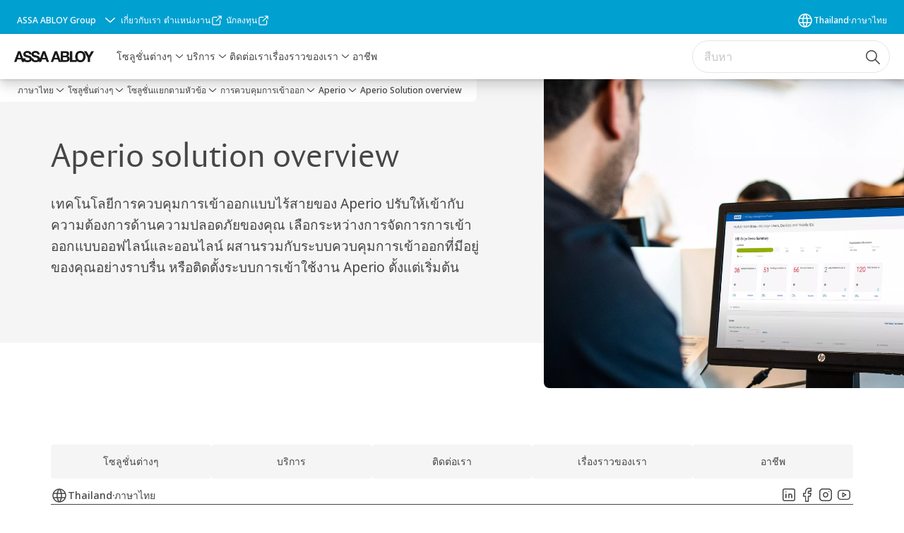

--- FILE ---
content_type: text/html; charset=utf-8
request_url: https://www.assaabloy.co.th/th/solutions/topics/access-control/aperio/aperio-solution-overview
body_size: 33224
content:
<!DOCTYPE html><html lang="th" class="navigation-header   megaMenu   " style="--device-mobile: 360px; --device-mobile-lg: 576px; --device-tablet: 768px; --device-tablet-lg: 1024px; --device-laptop: 1280px; --device-laptop-lg: 1440px; --device-desktop: 1920px; --device-desktop-lg: 2560px; --grid-extended-max-width: 2288px; --topPaddingLocalizationBar: 0px; --vh: 7.32px; --isMegaMenu: true;"><head>
  
  <meta name="viewport" content="width=device-width, initial-scale=1">

  <link rel="preconnect" href="https://gw-assets.assaabloy.com/">

  <meta charset="UTF-8">
  <link rel="icon" href="https://www.assaabloy.com/logo/assa-abloy-circle-favicon.ico">
  <title>Aperio Solution overview  | ASSA ABLOY</title>
  <meta property="version" content="17bf442">
  <meta property="og:type" content="website">
  <meta property="og:title" content="Aperio Solution overview ">
  
  <meta property="og:image" content="https://gw-assets.assaabloy.com/is/image/assaabloy/AA_Aperio_Website_AEM_header_mobile_1500x2000_2">
  
    <meta property="og:url" content="https://www.assaabloy.co.th/th/solutions/topics/access-control/aperio/aperio-solution-overview">
  
  
  <meta name="template" content="general-content-page">
  
  
  
  
  
  <meta name="google-site-verification" content="XbGkHqAksGfuYO3SszDqfKwuO2uj9jUt9i0N9h6zx58">

  
  <meta name="addsearch-custom-field" data-type="text" content="title=Aperio Solution overview ">
  <meta name="addsearch-custom-field" data-type="text" content="market_name=th">
  <meta name="addsearch-custom-field" data-type="text" content="language_name=th">
  <meta name="addsearch-custom-field" data-type="text" content="content_category=page">
  

  
  
    <link rel="canonical" href="https://www.assaabloy.co.th/th/solutions/topics/access-control/aperio/aperio-solution-overview">
    
      <link rel="alternate" hreflang="en-th" href="https://www.assaabloy.co.th/en/solutions/topics/access-control/aperio/aperio-solution-overview">
    
      <link rel="alternate" hreflang="th-th" href="https://www.assaabloy.co.th/th/solutions/topics/access-control/aperio/aperio-solution-overview">
    
  


  
    
      <link rel="preload" as="image" fetchpriority="high" imagesrcset="https://gw-assets.assaabloy.com/is/image/assaabloy/AA_Aperio_Website_AEM_header_mobile_1500x2000_2:1x1?wid=2560&amp;hei=2560 1x,https://gw-assets.assaabloy.com/is/image/assaabloy/AA_Aperio_Website_AEM_header_mobile_1500x2000_2:1x1?wid=5000&amp;hei=5000 2x" href="https://gw-assets.assaabloy.com/is/image/assaabloy/AA_Aperio_Website_AEM_header_mobile_1500x2000_2:1x1?wid=2560&amp;hei=2560" media="(min-width: 1920px)">
    
      <link rel="preload" as="image" fetchpriority="high" imagesrcset="https://gw-assets.assaabloy.com/is/image/assaabloy/AA_Aperio_Website_AEM_header_mobile_1500x2000_2:1x1?wid=1920&amp;hei=1920 1x,https://gw-assets.assaabloy.com/is/image/assaabloy/AA_Aperio_Website_AEM_header_mobile_1500x2000_2:1x1?wid=3840&amp;hei=3840 2x,https://gw-assets.assaabloy.com/is/image/assaabloy/AA_Aperio_Website_AEM_header_mobile_1500x2000_2:1x1?wid=5000&amp;hei=5000 3x" href="https://gw-assets.assaabloy.com/is/image/assaabloy/AA_Aperio_Website_AEM_header_mobile_1500x2000_2:1x1?wid=1920&amp;hei=1920" media="(min-width: 1280px) and (max-width: 1919.9px)">
    
      <link rel="preload" as="image" fetchpriority="high" imagesrcset="https://gw-assets.assaabloy.com/is/image/assaabloy/AA_Aperio_Website_AEM_header_mobile_1500x2000_2:1x1?wid=1280&amp;hei=1280 1x, https://gw-assets.assaabloy.com/is/image/assaabloy/AA_Aperio_Website_AEM_header_mobile_1500x2000_2:1x1?wid=2560&amp;hei=2560 2x, https://gw-assets.assaabloy.com/is/image/assaabloy/AA_Aperio_Website_AEM_header_mobile_1500x2000_2:1x1?wid=3840&amp;hei=3840 3x" href="https://gw-assets.assaabloy.com/is/image/assaabloy/AA_Aperio_Website_AEM_header_mobile_1500x2000_2:1x1?wid=1280&amp;hei=1280" media="(min-width: 1024px) and (max-width: 1279.9px)">
    
      <link rel="preload" as="image" fetchpriority="high" imagesrcset="https://gw-assets.assaabloy.com/is/image/assaabloy/AA_Aperio_Website_AEM_header_mobile_1500x2000_2:1x1?wid=1024&amp;hei=1024 1x, https://gw-assets.assaabloy.com/is/image/assaabloy/AA_Aperio_Website_AEM_header_mobile_1500x2000_2:1x1?wid=2048&amp;hei=2048 2x, https://gw-assets.assaabloy.com/is/image/assaabloy/AA_Aperio_Website_AEM_header_mobile_1500x2000_2:1x1?wid=3072&amp;hei=3072 3x" href="https://gw-assets.assaabloy.com/is/image/assaabloy/AA_Aperio_Website_AEM_header_mobile_1500x2000_2:1x1?wid=1024&amp;hei=1024" media="(min-width: 768px) and (max-width: 1023.9px)">
    
      <link rel="preload" as="image" fetchpriority="high" imagesrcset="https://gw-assets.assaabloy.com/is/image/assaabloy/AA_Aperio_Website_AEM_header_mobile_1500x2000_2:1x1?wid=768&amp;hei=768 1x, https://gw-assets.assaabloy.com/is/image/assaabloy/AA_Aperio_Website_AEM_header_mobile_1500x2000_2:1x1?wid=1536&amp;hei=1536 2x, https://gw-assets.assaabloy.com/is/image/assaabloy/AA_Aperio_Website_AEM_header_mobile_1500x2000_2:1x1?wid=2304&amp;hei=2304 3x" href="https://gw-assets.assaabloy.com/is/image/assaabloy/AA_Aperio_Website_AEM_header_mobile_1500x2000_2:1x1?wid=768&amp;hei=768" media="(max-width: 767.9px)">
    
  

  
  
  <script>
    if (!window.onecms) {
      window.onecms = {
        config: {
          site: {
            fadeInComponents: false,
            chinaSite: false,
            name: 'assaabloy.co.th',
            market: 'th',
            language: 'th',
            homePagePath: '/th',
            translationsUrl: '/rest/api/v1/translations.json/th',
            theme: 'assa-abloy-onecms.theme.assa-abloy',
            enableSessionStorageCache: true,
            sessionStorageVersion: 1768392698620
          }
        },
        clientlibs: {}
      }
    }

    window.dataLayer = window.dataLayer || [];
    window.dataLayer.push({
  "googleAnalyticsTrackingId": "UA-18832650-1",
  "matomoSiteId": "103",
  "googleAnalytics4MeasurementId": "G-P81HYF8K7D",
  "googleAnalyticsTrackingIdMarket": "UA-18832650-1",
  "googleAnalytics4MeasurementIdMarket": "G-P81HYF8K7D",
  "siteDivision": "30"
});
    window.onecms.clientlibs.vendorJsUrl = '/etc.clientlibs/assa-abloy-onecms/clientlibs-generated/webcomponents/gw-group-vendor.lc-c8758d0d91f0aa762e74306bf63e44bf-lc.js';
    window.onecms.clientlibs.cookieBannerId = 'b82b2d17-4c16-4e94-ab9e-f4e1e77e6c7a';
    window.onecms.clientlibs.enableSentry = false;
    window.onecms.clientlibs.sentrySampleRate = '0.5';
    window.onecms.clientlibs.sentryTracesSampleRate = 0.1;
    window.onecms.clientlibs.environment = 'prod';
    window.onecms.clientlibs.isPublish = true;
    window.onecms.clientlibs.centralGtmContainerId = 'GTM-WBWG4NJ';
    window.onecms.clientlibs.featureFlagDivisionGtmPublish = true;
    window.onecms.clientlibs.divisionGtmContainerId = 'GTM-P6G8W4L';
    window.onecms.clientlibs.trackingEnabled = true;
    window.onecms.clientlibs.pageTracked = true;
    window.onecms.clientlibs.videoViewerScriptUrl = "https://gw-assets.assaabloy.com/s7viewers/html5/js/VideoViewer.js";
    window.onecms.clientlibs.interactiveImageScriptUrl = "https://gw-assets.assaabloy.com/s7viewers/html5/js/InteractiveImage.js";
  </script>
  

  
  
    
  
    <script defer="" src="/etc.clientlibs/assa-abloy-onecms/clientlibs/onecms-script-loader.lc-a0ba371bb76eda5838d458b576137ed7-lc.min.js"></script>

  

  
  
  

  
  

  
  
    <link rel="stylesheet" href="/etc.clientlibs/assa-abloy-onecms/clientlibs-generated/themes/global.lc-29ccfeae8fd9bff7620687abbcd84cc2-lc.min.css" type="text/css">
<link rel="stylesheet" href="/etc.clientlibs/assa-abloy-onecms/clientlibs-generated/themes/assa-abloy.lc-f335335f402f6cf394130b8f883b5c90-lc.min.css" type="text/css">

  


  <style>
    :root{
  --font-family-body:Noto Sans;--font-family-heading:ASSA Vesta;
}

  </style>
  <style>
    
  </style>
  


  
  
  
    <link rel="stylesheet" href="/etc.clientlibs/assa-abloy-onecms/components/structure/page/v1/page/clientlibs/header-offset-ssr-variables.lc-af567384b6afc7df0896c6eff7f36e56-lc.min.css" type="text/css">

  


  
  
    <link rel="stylesheet" href="/etc.clientlibs/assa-abloy-onecms/components/content/webcomponents/gw-group-hero/v1/gw-group-hero/clientlibs/half-width.lc-ecea7df1fe7e6bfb7e9c88c8b78f3694-lc.min.css" type="text/css">

  


  
  

  

  



  
    <link rel="stylesheet" href="/etc.clientlibs/assa-abloy-onecms/clientlibs/grid.lc-5334516a308a40e7dd7b3c7a8ae96960-lc.min.css" type="text/css">

  


  
    
    

    

    
    
    

  

  
  


  <script type="application/ld+json">
    {"@context":"https://schema.org","@type":"BreadcrumbList","itemListElement":[{"position":1,"@type":"ListItem","name":"ภาษาไทย","item":"https://www.assaabloy.co.th/th"},{"position":2,"@type":"ListItem","name":"โซลูชั่นต่างๆ","item":"https://www.assaabloy.co.th/th/solutions"},{"position":3,"@type":"ListItem","name":"โซลูชั่นแยกตามหัวข้อ","item":"https://www.assaabloy.co.th/th/solutions/topics"},{"position":4,"@type":"ListItem","name":"การควบคุมการเข้าออก","item":"https://www.assaabloy.co.th/th/solutions/topics/access-control"},{"position":5,"@type":"ListItem","name":"Aperio","item":"https://www.assaabloy.co.th/th/solutions/topics/access-control/aperio"},{"position":6,"@type":"ListItem","name":"Aperio Solution overview "}]}
  </script>
  
<script async="" src="/etc.clientlibs/assa-abloy-onecms/clientlibs-generated/webcomponents/gw-group-wc-dependencies/resources/_d.webcomponents-ce.js"></script><script async="" src="/etc.clientlibs/assa-abloy-onecms/clientlibs-generated/webcomponents/gw-group-wc-dependencies/resources/_e.custom-elements-es5-adapter.js"></script><style data-styled="active" data-styled-version="5.3.6"></style><style data-styled="active" data-styled-version="5.3.6"></style><style data-styled="active" data-styled-version="5.3.6"></style><style data-styled="active" data-styled-version="5.3.6"></style></head>
<body class="content-page page basicpage aa-light-theme" id="content-page-7ac3503c3c" data-theme="light">



  




  



  


    
        
            <div class="toast gw-group-toast">

<gw-group-toast id="gw-group-toast-22866cafd7" data-client-lib="/etc.clientlibs/assa-abloy-onecms/clientlibs-generated/webcomponents/gw-group-toast.lc-187d3936fc18dfe367e4db98bd23bfa1-lc.js"><div data-addsearch="exclude" aria-disabled="true" aria-label="" class="styles__Toast-sc-6j63c8-1 jFzVqZ toast-message-wrapper"><div data-addsearch="exclude" class="styles__Text-sc-6j63c8-0 bVYyKt label-sm"></div></div></gw-group-toast>


</div>

        
    
        
            <div class="header header-includer"><div class="site-header">
  <div class="site-header--nav-bar">
  


  <gw-group-nav-header-mega data-client-lib="/etc.clientlibs/assa-abloy-onecms/clientlibs-generated/webcomponents/gw-group-nav-header-mega.lc-02a50bf8e978777cb3bdcce73267f6c2-lc.js" content="[base64]"><header class="styles__Header-sc-yv3098-4 frmPeE header visible"><div id="a11y-skip-link" tabindex="0"><a href="#a11y-skip-link-target" class="styles__SkipLink-sc-yv3098-3 dtDlkE">jumpToMainContent</a></div><section class="styles__Topbar-sc-1hzxovh-1 eTryn topbar"></section><div class="styles__Wrapper-sc-yv3098-0 iVIIQl"><section class="styles__PrimaryNavigation-sc-yv3098-1 cMZiOx primary-navigation"><div class="styles__Navigation-sc-1u9twzs-0 dgMlmP nav-bar__navigation"><div id="nav-menu" class="styles__Menu-sc-1u9twzs-1 ekA-dHA"><button id="gw-group-nav-menu" aria-expanded="false" tabindex="0" class="styles__HamburgerButton-sc-gappku-0 hzYBsL hamburger-menu-button label-md" aria-haspopup="true" aria-controls="hamburger-menu"><div class="styles__HamburgerIcon-sc-gappku-2 iehzkx  hamburger-menu-button" role="presentation"><span class="hamburger-menu-button"></span><span class="hamburger-menu-button"></span><span class="hamburger-menu-button"></span></div><label class="styles__MenuLabel-sc-gappku-1 keTNqZ hamburger-menu-button sr-only">เมนู</label></button><nav class="styles__TopNavigation-sc-11plhy7-1 ksyDGL top-navigation" aria-label="เมนูหลัก"><ul><li class="styles__MenuItem-sc-11plhy7-2 gFAaJi label-md" aria-current="page"><a tabindex="-1" href="https://www.assaabloy.co.th/th/solutions" aria-current="page">โซลูชั่นต่างๆ</a><div class="button aem-ie__cta"><button class="styles__Button-sc-18sij4a-0 hSqJBv label-md" aria-label="โซลูชั่นต่างๆ เมนูย่อย" id="fa105e09-97f0-4065-b737-87f82c213a53" role="button" tabindex="-1" aria-haspopup="true" aria-controls="desktop-navigation" aria-expanded="false" data-variant="text"><svg role="presentation" class="styles__Icon-sc-1u0rbjk-0 fivoSa chevron external " width="24" height="24" viewBox="0 0 24 24" fill="none" xmlns="http://www.w3.org/2000/svg"><path d="M12 15C12.1971 15 12.3942 14.9346 12.5498 14.7946L18.7744 9.19273C19.0752 8.92197 19.0752 8.47382 18.7744 8.20307C18.4735 7.93231 17.9755 7.93231 17.6747 8.20307L12 13.3101L6.32531 8.20307C6.02445 7.93231 5.52649 7.93231 5.22564 8.20307C4.92479 8.47382 4.92479 8.92197 5.22564 9.19273L11.4502 14.7946C11.6058 14.9346 11.8029 15 12 15Z" fill="#1A1A1A"></path></svg></button></div></li><li class="styles__MenuItem-sc-11plhy7-2 gFAaJi label-md" aria-current="page"><a tabindex="-1" href="https://www.assaabloy.co.th/th/service" aria-current="page">บริการ</a><div class="button aem-ie__cta"><button class="styles__Button-sc-18sij4a-0 hSqJBv label-md" aria-label="บริการ เมนูย่อย" id="30670c58-a064-42a9-9990-a1349458daaf" role="button" tabindex="-1" aria-haspopup="true" aria-controls="desktop-navigation" aria-expanded="false" data-variant="text"><svg role="presentation" class="styles__Icon-sc-1u0rbjk-0 fivoSa chevron external " width="24" height="24" viewBox="0 0 24 24" fill="none" xmlns="http://www.w3.org/2000/svg"><path d="M12 15C12.1971 15 12.3942 14.9346 12.5498 14.7946L18.7744 9.19273C19.0752 8.92197 19.0752 8.47382 18.7744 8.20307C18.4735 7.93231 17.9755 7.93231 17.6747 8.20307L12 13.3101L6.32531 8.20307C6.02445 7.93231 5.52649 7.93231 5.22564 8.20307C4.92479 8.47382 4.92479 8.92197 5.22564 9.19273L11.4502 14.7946C11.6058 14.9346 11.8029 15 12 15Z" fill="#1A1A1A"></path></svg></button></div></li><li class="styles__MenuItem-sc-11plhy7-2 gFAaJi label-md" aria-current="page"><a tabindex="-1" href="https://www.assaabloy.co.th/th/contact-us" aria-current="page">ติดต่อเรา</a></li><li class="styles__MenuItem-sc-11plhy7-2 gFAaJi label-md" aria-current="page"><a tabindex="-1" href="https://www.assaabloy.co.th/th/stories" aria-current="page">เรื่องราวของเรา</a><div class="button aem-ie__cta"><button class="styles__Button-sc-18sij4a-0 hSqJBv label-md" aria-label="เรื่องราวของเรา เมนูย่อย" id="e76e85f7-d6c2-4edb-999a-ca4343e0b8a5" role="button" tabindex="-1" aria-haspopup="true" aria-controls="desktop-navigation" aria-expanded="false" data-variant="text"><svg role="presentation" class="styles__Icon-sc-1u0rbjk-0 fivoSa chevron external " width="24" height="24" viewBox="0 0 24 24" fill="none" xmlns="http://www.w3.org/2000/svg"><path d="M12 15C12.1971 15 12.3942 14.9346 12.5498 14.7946L18.7744 9.19273C19.0752 8.92197 19.0752 8.47382 18.7744 8.20307C18.4735 7.93231 17.9755 7.93231 17.6747 8.20307L12 13.3101L6.32531 8.20307C6.02445 7.93231 5.52649 7.93231 5.22564 8.20307C4.92479 8.47382 4.92479 8.92197 5.22564 9.19273L11.4502 14.7946C11.6058 14.9346 11.8029 15 12 15Z" fill="#1A1A1A"></path></svg></button></div></li><li class="styles__MenuItem-sc-11plhy7-2 gFAaJi label-md" aria-current="page"><a tabindex="-1" href="https://www.assaabloy.co.th/th/career" aria-current="page">อาชีพ</a></li></ul></nav></div><div hidden="" style="position: absolute; pointer-events: none; z-index: 999; opacity: 0; transform: translateY(-16px); overflow: hidden;"><div id="hamburger-menu" class="styles__HamburgerMenu-sc-1k5lid8-0 fGXaOn"><nav aria-labelledby="gw-group-nav-menu" class="styles__HamburgerNavigation-sc-1k5lid8-1 gblgCQ"><div class="styles__MobileNavigation-sc-1krcsdf-0 iVcejX"><div id="mobile-subnavigation-menu-fe0ea6e02a" class="styles__SubNavigation-sc-1m33sy9-0 kyWyHs"><div class="button aem-ie__cta"><button class="styles__Button-sc-18sij4a-0 bMXnuW styles__BackButton-sc-1m33sy9-1 jIUdFH label-lg" aria-label="กลับ" id="f696f07d-d0c6-404e-8982-1a96b8464f41" role="button" data-variant="default"><svg role="presentation" class="styles__Icon-sc-1u0rbjk-0 fivoSa leading-icon external " width="24" height="24" viewBox="0 0 24 24" fill="none" xmlns="http://www.w3.org/2000/svg"><path d="M13.0323 19.0001C12.8361 19.0001 12.64 18.9275 12.4852 18.7719C12.1858 18.4711 12.1858 17.9732 12.4852 17.6724L17.3574 12.7767H4.77419C4.35097 12.7767 4 12.424 4 11.9988C4 11.5735 4.35097 11.2208 4.77419 11.2208H17.3574L12.4852 6.32512C12.1858 6.02432 12.1858 5.52645 12.4852 5.22566C12.7845 4.92486 13.28 4.92486 13.5794 5.22566L19.7729 11.449C19.8452 11.5216 19.9071 11.6046 19.9381 11.698C19.9794 11.7913 20 11.895 20 11.9988C20 12.1025 19.9794 12.2062 19.9381 12.2996C19.8968 12.3929 19.8452 12.4759 19.7729 12.5485L13.5794 18.7719C13.4245 18.9275 13.2284 19.0001 13.0323 19.0001Z" fill="#1A1A1A"></path></svg><span id="f499edea-4f71-49b2-9aa7-936fee06ea5e" class="styles__Label-sc-18sij4a-1 jKMGzI styles__BackButton-sc-1m33sy9-1 jIUdFH label-lg ">กลับ</span></button></div><div class="styles__Menu-sc-1m33sy9-2 hpOFDI"><nav class="styles__TreeNavigation-sc-16eevtj-0 cpUXTX"><ul class="styles__List-sc-16eevtj-1 eJajLR"><li class="styles__ListItem-sc-16eevtj-2 ecezKi label-md"><div class="styles__Foldout-sc-1ar05l2-1 dBIzLS"><div class="styles__FoldoutButton-sc-1ar05l2-2 efCIZc" tabindex="-1"><div class="styles__Head-sc-1ar05l2-3 jMCmqo"><div class="styles__Title-sc-1ar05l2-0 jFQhGF"><a href="https://www.assaabloy.co.th/th/solutions/products" aria-label="ผลิตภัณฑ์" tabindex="0" aria-current="page">ผลิตภัณฑ์</a></div><button tabindex="0" aria-label="ผลิตภัณฑ์" aria-expanded="false" aria-controls="e34478d5-1caf-4c2e-8b95-b8c19d3ed7df" class="styles__FoldoutButtonIconWrapper-sc-1ar05l2-5 jvpuXd"><div class="sc-gswNZR gHFcqk"><svg role="presentation" class="styles__Icon-sc-1u0rbjk-0 fivoSa chevron " width="24" height="24" viewBox="0 0 24 24" fill="none" xmlns="http://www.w3.org/2000/svg"><path d="M12 15C12.1971 15 12.3942 14.9346 12.5498 14.7946L18.7744 9.19273C19.0752 8.92197 19.0752 8.47382 18.7744 8.20307C18.4735 7.93231 17.9755 7.93231 17.6747 8.20307L12 13.3101L6.32531 8.20307C6.02445 7.93231 5.52649 7.93231 5.22564 8.20307C4.92479 8.47382 4.92479 8.92197 5.22564 9.19273L11.4502 14.7946C11.6058 14.9346 11.8029 15 12 15Z" fill="#1A1A1A"></path></svg></div></button></div></div><div class="sc-bcXHqe lgpqxq" style="height: 0px;"><ul class="styles__List-sc-16eevtj-1 eJajLR"><li class="styles__ListItem-sc-16eevtj-2 ecezKi"><div class="button aem-ie__cta"><a class="styles__Button-sc-18sij4a-0 hSUEYJ label-sm" aria-label="ไส้กุญแจและดอกกุญแจ" id="5f76505b-40e4-4787-aa8d-2f2691b33a0f" role="link" href="https://www.assaabloy.co.th/th/solutions/products/cylinder-and-keying" target="_self" rel="" tabindex="-1" data-variant="text"><span id="cc293dff-5041-470a-8cf7-6307422d5c9b" class="styles__Label-sc-18sij4a-1 fcDSKM label-sm ">ไส้กุญแจและดอกกุญแจ</span><svg role="presentation" class="styles__Icon-sc-1u0rbjk-0 fivoSa  " width="24" height="24" viewBox="0 0 24 24" fill="none" xmlns="http://www.w3.org/2000/svg"><path d="M13.0323 19.0001C12.8361 19.0001 12.64 18.9275 12.4852 18.7719C12.1858 18.4711 12.1858 17.9732 12.4852 17.6724L17.3574 12.7767H4.77419C4.35097 12.7767 4 12.424 4 11.9988C4 11.5735 4.35097 11.2208 4.77419 11.2208H17.3574L12.4852 6.32512C12.1858 6.02432 12.1858 5.52645 12.4852 5.22566C12.7845 4.92486 13.28 4.92486 13.5794 5.22566L19.7729 11.449C19.8452 11.5216 19.9071 11.6046 19.9381 11.698C19.9794 11.7913 20 11.895 20 11.9988C20 12.1025 19.9794 12.2062 19.9381 12.2996C19.8968 12.3929 19.8452 12.4759 19.7729 12.5485L13.5794 18.7719C13.4245 18.9275 13.2284 19.0001 13.0323 19.0001Z" fill="#1A1A1A"></path></svg></a></div></li><li class="styles__ListItem-sc-16eevtj-2 ecezKi"><div class="button aem-ie__cta"><a class="styles__Button-sc-18sij4a-0 hSUEYJ label-sm" aria-label="โช๊คอัพประตู" id="aefd863a-16a9-4cd9-bd33-b74e6be2c03d" role="link" href="https://www.assaabloy.co.th/th/solutions/products/door-closers" target="_self" rel="" tabindex="-1" data-variant="text"><span id="58a7cd81-2238-44b0-8043-85a38fbde2ba" class="styles__Label-sc-18sij4a-1 fcDSKM label-sm ">โช๊คอัพประตู</span><svg role="presentation" class="styles__Icon-sc-1u0rbjk-0 fivoSa  " width="24" height="24" viewBox="0 0 24 24" fill="none" xmlns="http://www.w3.org/2000/svg"><path d="M13.0323 19.0001C12.8361 19.0001 12.64 18.9275 12.4852 18.7719C12.1858 18.4711 12.1858 17.9732 12.4852 17.6724L17.3574 12.7767H4.77419C4.35097 12.7767 4 12.424 4 11.9988C4 11.5735 4.35097 11.2208 4.77419 11.2208H17.3574L12.4852 6.32512C12.1858 6.02432 12.1858 5.52645 12.4852 5.22566C12.7845 4.92486 13.28 4.92486 13.5794 5.22566L19.7729 11.449C19.8452 11.5216 19.9071 11.6046 19.9381 11.698C19.9794 11.7913 20 11.895 20 11.9988C20 12.1025 19.9794 12.2062 19.9381 12.2996C19.8968 12.3929 19.8452 12.4759 19.7729 12.5485L13.5794 18.7719C13.4245 18.9275 13.2284 19.0001 13.0323 19.0001Z" fill="#1A1A1A"></path></svg></a></div></li><li class="styles__ListItem-sc-16eevtj-2 ecezKi"><div class="button aem-ie__cta"><a class="styles__Button-sc-18sij4a-0 hSUEYJ label-sm" aria-label="อุปกรณ์ตกแต่งบานประตู และอุปกรณ์ฮาร์ดแวร์" id="4b692517-6487-4275-99c0-20715dca93af" role="link" href="https://www.assaabloy.co.th/th/solutions/products/door-automatics" target="_self" rel="" tabindex="-1" data-variant="text"><span id="f24febf7-d415-4ad7-ac39-c724e9aa6d14" class="styles__Label-sc-18sij4a-1 fcDSKM label-sm ">อุปกรณ์ตกแต่งบานประตู และอุปกรณ์ฮาร์ดแวร์</span><svg role="presentation" class="styles__Icon-sc-1u0rbjk-0 fivoSa  " width="24" height="24" viewBox="0 0 24 24" fill="none" xmlns="http://www.w3.org/2000/svg"><path d="M13.0323 19.0001C12.8361 19.0001 12.64 18.9275 12.4852 18.7719C12.1858 18.4711 12.1858 17.9732 12.4852 17.6724L17.3574 12.7767H4.77419C4.35097 12.7767 4 12.424 4 11.9988C4 11.5735 4.35097 11.2208 4.77419 11.2208H17.3574L12.4852 6.32512C12.1858 6.02432 12.1858 5.52645 12.4852 5.22566C12.7845 4.92486 13.28 4.92486 13.5794 5.22566L19.7729 11.449C19.8452 11.5216 19.9071 11.6046 19.9381 11.698C19.9794 11.7913 20 11.895 20 11.9988C20 12.1025 19.9794 12.2062 19.9381 12.2996C19.8968 12.3929 19.8452 12.4759 19.7729 12.5485L13.5794 18.7719C13.4245 18.9275 13.2284 19.0001 13.0323 19.0001Z" fill="#1A1A1A"></path></svg></a></div></li><li class="styles__ListItem-sc-16eevtj-2 ecezKi"><div class="button aem-ie__cta"><a class="styles__Button-sc-18sij4a-0 hSUEYJ label-sm" aria-label="อุปกรณ์สำหรับประตูบานกระจก" id="44606c09-aa6c-4274-97ab-26d8ec244e56" role="link" href="https://www.assaabloy.co.th/th/solutions/products/glass-door-solution" target="_self" rel="" tabindex="-1" data-variant="text"><span id="b02474a7-315c-4326-985a-56d46385f714" class="styles__Label-sc-18sij4a-1 fcDSKM label-sm ">อุปกรณ์สำหรับประตูบานกระจก</span><svg role="presentation" class="styles__Icon-sc-1u0rbjk-0 fivoSa  " width="24" height="24" viewBox="0 0 24 24" fill="none" xmlns="http://www.w3.org/2000/svg"><path d="M13.0323 19.0001C12.8361 19.0001 12.64 18.9275 12.4852 18.7719C12.1858 18.4711 12.1858 17.9732 12.4852 17.6724L17.3574 12.7767H4.77419C4.35097 12.7767 4 12.424 4 11.9988C4 11.5735 4.35097 11.2208 4.77419 11.2208H17.3574L12.4852 6.32512C12.1858 6.02432 12.1858 5.52645 12.4852 5.22566C12.7845 4.92486 13.28 4.92486 13.5794 5.22566L19.7729 11.449C19.8452 11.5216 19.9071 11.6046 19.9381 11.698C19.9794 11.7913 20 11.895 20 11.9988C20 12.1025 19.9794 12.2062 19.9381 12.2996C19.8968 12.3929 19.8452 12.4759 19.7729 12.5485L13.5794 18.7719C13.4245 18.9275 13.2284 19.0001 13.0323 19.0001Z" fill="#1A1A1A"></path></svg></a></div></li><li class="styles__ListItem-sc-16eevtj-2 ecezKi"><div class="button aem-ie__cta"><a class="styles__Button-sc-18sij4a-0 hSUEYJ label-sm" aria-label="Integral Wireless Access Control" id="ed849588-0ace-4f56-ab88-61b881bf2de5" role="link" href="https://www.assaabloy.co.th/th/solutions/products/integral-wireless-access-control" target="_self" rel="" tabindex="-1" data-variant="text"><span id="61cacf16-e387-4489-bad9-943b3c5c6f35" class="styles__Label-sc-18sij4a-1 fcDSKM label-sm ">Integral Wireless Access Control</span><svg role="presentation" class="styles__Icon-sc-1u0rbjk-0 fivoSa  " width="24" height="24" viewBox="0 0 24 24" fill="none" xmlns="http://www.w3.org/2000/svg"><path d="M13.0323 19.0001C12.8361 19.0001 12.64 18.9275 12.4852 18.7719C12.1858 18.4711 12.1858 17.9732 12.4852 17.6724L17.3574 12.7767H4.77419C4.35097 12.7767 4 12.424 4 11.9988C4 11.5735 4.35097 11.2208 4.77419 11.2208H17.3574L12.4852 6.32512C12.1858 6.02432 12.1858 5.52645 12.4852 5.22566C12.7845 4.92486 13.28 4.92486 13.5794 5.22566L19.7729 11.449C19.8452 11.5216 19.9071 11.6046 19.9381 11.698C19.9794 11.7913 20 11.895 20 11.9988C20 12.1025 19.9794 12.2062 19.9381 12.2996C19.8968 12.3929 19.8452 12.4759 19.7729 12.5485L13.5794 18.7719C13.4245 18.9275 13.2284 19.0001 13.0323 19.0001Z" fill="#1A1A1A"></path></svg></a></div></li><li class="styles__ListItem-sc-16eevtj-2 ecezKi"><div class="button aem-ie__cta"><a class="styles__Button-sc-18sij4a-0 hSUEYJ label-sm" aria-label="ชุดอุปกรณ์ล็อกแบบแมคคานิค" id="51a219d9-fcea-4a2e-a45b-a068bc79881f" role="link" href="https://www.assaabloy.co.th/th/solutions/products/mechanical-locks-and-hardware" target="_self" rel="" tabindex="-1" data-variant="text"><span id="df1bc587-fc81-4ac8-b797-88a6d8065f29" class="styles__Label-sc-18sij4a-1 fcDSKM label-sm ">ชุดอุปกรณ์ล็อกแบบแมคคานิค</span><svg role="presentation" class="styles__Icon-sc-1u0rbjk-0 fivoSa  " width="24" height="24" viewBox="0 0 24 24" fill="none" xmlns="http://www.w3.org/2000/svg"><path d="M13.0323 19.0001C12.8361 19.0001 12.64 18.9275 12.4852 18.7719C12.1858 18.4711 12.1858 17.9732 12.4852 17.6724L17.3574 12.7767H4.77419C4.35097 12.7767 4 12.424 4 11.9988C4 11.5735 4.35097 11.2208 4.77419 11.2208H17.3574L12.4852 6.32512C12.1858 6.02432 12.1858 5.52645 12.4852 5.22566C12.7845 4.92486 13.28 4.92486 13.5794 5.22566L19.7729 11.449C19.8452 11.5216 19.9071 11.6046 19.9381 11.698C19.9794 11.7913 20 11.895 20 11.9988C20 12.1025 19.9794 12.2062 19.9381 12.2996C19.8968 12.3929 19.8452 12.4759 19.7729 12.5485L13.5794 18.7719C13.4245 18.9275 13.2284 19.0001 13.0323 19.0001Z" fill="#1A1A1A"></path></svg></a></div></li><li class="styles__ListItem-sc-16eevtj-2 ecezKi"><div class="button aem-ie__cta"><a class="styles__Button-sc-18sij4a-0 hSUEYJ label-sm" aria-label="อุปกรณ์ประตูคานผลัก" id="d57ace3f-d7f1-409d-97db-2c5c04d21ae2" role="link" href="https://www.assaabloy.co.th/th/solutions/products/panic-exit-devices" target="_self" rel="" tabindex="-1" data-variant="text"><span id="9f770171-5a71-431b-acbd-9f1c13212702" class="styles__Label-sc-18sij4a-1 fcDSKM label-sm ">อุปกรณ์ประตูคานผลัก</span><svg role="presentation" class="styles__Icon-sc-1u0rbjk-0 fivoSa  " width="24" height="24" viewBox="0 0 24 24" fill="none" xmlns="http://www.w3.org/2000/svg"><path d="M13.0323 19.0001C12.8361 19.0001 12.64 18.9275 12.4852 18.7719C12.1858 18.4711 12.1858 17.9732 12.4852 17.6724L17.3574 12.7767H4.77419C4.35097 12.7767 4 12.424 4 11.9988C4 11.5735 4.35097 11.2208 4.77419 11.2208H17.3574L12.4852 6.32512C12.1858 6.02432 12.1858 5.52645 12.4852 5.22566C12.7845 4.92486 13.28 4.92486 13.5794 5.22566L19.7729 11.449C19.8452 11.5216 19.9071 11.6046 19.9381 11.698C19.9794 11.7913 20 11.895 20 11.9988C20 12.1025 19.9794 12.2062 19.9381 12.2996C19.8968 12.3929 19.8452 12.4759 19.7729 12.5485L13.5794 18.7719C13.4245 18.9275 13.2284 19.0001 13.0323 19.0001Z" fill="#1A1A1A"></path></svg></a></div></li><li class="styles__ListItem-sc-16eevtj-2 ecezKi"><div class="button aem-ie__cta"><a class="styles__Button-sc-18sij4a-0 hSUEYJ label-sm" aria-label="อุปกรณ์สำหรับประตูบานเลื่อน" id="1f783dbf-031f-4b52-80e2-573eea31b9a8" role="link" href="https://www.assaabloy.co.th/th/solutions/products/sliding-door-fitting" target="_self" rel="" tabindex="-1" data-variant="text"><span id="e9880b39-af03-4530-9f00-ddd657f13d7e" class="styles__Label-sc-18sij4a-1 fcDSKM label-sm ">อุปกรณ์สำหรับประตูบานเลื่อน</span><svg role="presentation" class="styles__Icon-sc-1u0rbjk-0 fivoSa  " width="24" height="24" viewBox="0 0 24 24" fill="none" xmlns="http://www.w3.org/2000/svg"><path d="M13.0323 19.0001C12.8361 19.0001 12.64 18.9275 12.4852 18.7719C12.1858 18.4711 12.1858 17.9732 12.4852 17.6724L17.3574 12.7767H4.77419C4.35097 12.7767 4 12.424 4 11.9988C4 11.5735 4.35097 11.2208 4.77419 11.2208H17.3574L12.4852 6.32512C12.1858 6.02432 12.1858 5.52645 12.4852 5.22566C12.7845 4.92486 13.28 4.92486 13.5794 5.22566L19.7729 11.449C19.8452 11.5216 19.9071 11.6046 19.9381 11.698C19.9794 11.7913 20 11.895 20 11.9988C20 12.1025 19.9794 12.2062 19.9381 12.2996C19.8968 12.3929 19.8452 12.4759 19.7729 12.5485L13.5794 18.7719C13.4245 18.9275 13.2284 19.0001 13.0323 19.0001Z" fill="#1A1A1A"></path></svg></a></div></li><li class="styles__ListItem-sc-16eevtj-2 ecezKi"><div class="button aem-ie__cta"><a class="styles__Button-sc-18sij4a-0 hSUEYJ label-sm" aria-label="V-Lock" id="200eff73-cc82-4e06-a1bb-62fd257f2728" role="link" href="https://www.assaabloy.co.th/th/solutions/products/v-lock" target="_self" rel="" tabindex="-1" data-variant="text"><span id="d371b80f-e5f3-48ee-91cc-af1f7ad73a43" class="styles__Label-sc-18sij4a-1 fcDSKM label-sm ">V-Lock</span><svg role="presentation" class="styles__Icon-sc-1u0rbjk-0 fivoSa  " width="24" height="24" viewBox="0 0 24 24" fill="none" xmlns="http://www.w3.org/2000/svg"><path d="M13.0323 19.0001C12.8361 19.0001 12.64 18.9275 12.4852 18.7719C12.1858 18.4711 12.1858 17.9732 12.4852 17.6724L17.3574 12.7767H4.77419C4.35097 12.7767 4 12.424 4 11.9988C4 11.5735 4.35097 11.2208 4.77419 11.2208H17.3574L12.4852 6.32512C12.1858 6.02432 12.1858 5.52645 12.4852 5.22566C12.7845 4.92486 13.28 4.92486 13.5794 5.22566L19.7729 11.449C19.8452 11.5216 19.9071 11.6046 19.9381 11.698C19.9794 11.7913 20 11.895 20 11.9988C20 12.1025 19.9794 12.2062 19.9381 12.2996C19.8968 12.3929 19.8452 12.4759 19.7729 12.5485L13.5794 18.7719C13.4245 18.9275 13.2284 19.0001 13.0323 19.0001Z" fill="#1A1A1A"></path></svg></a></div></li></ul></div></div></li><li class="styles__ListItem-sc-16eevtj-2 ecezKi label-md"><div class="styles__Foldout-sc-1ar05l2-1 dBIzLS"><div class="styles__FoldoutButton-sc-1ar05l2-2 efCIZc" tabindex="-1"><div class="styles__Head-sc-1ar05l2-3 jMCmqo"><div class="styles__Title-sc-1ar05l2-0 jFQhGF"><a href="https://www.assaabloy.co.th/th/solutions/topics" aria-label="โซลูชั่นแยกตามหัวข้อ" tabindex="0" aria-current="page">โซลูชั่นแยกตามหัวข้อ</a></div><button tabindex="0" aria-label="โซลูชั่นแยกตามหัวข้อ" aria-expanded="true" aria-controls="6bd96841-af88-47b1-babd-b78f607391e8" class="styles__FoldoutButtonIconWrapper-sc-1ar05l2-5 jvpuXd"><div class="sc-gswNZR hSoMdN"><svg role="presentation" class="styles__Icon-sc-1u0rbjk-0 fivoSa chevron " width="24" height="24" viewBox="0 0 24 24" fill="none" xmlns="http://www.w3.org/2000/svg"><path d="M12 15C12.1971 15 12.3942 14.9346 12.5498 14.7946L18.7744 9.19273C19.0752 8.92197 19.0752 8.47382 18.7744 8.20307C18.4735 7.93231 17.9755 7.93231 17.6747 8.20307L12 13.3101L6.32531 8.20307C6.02445 7.93231 5.52649 7.93231 5.22564 8.20307C4.92479 8.47382 4.92479 8.92197 5.22564 9.19273L11.4502 14.7946C11.6058 14.9346 11.8029 15 12 15Z" fill="#1A1A1A"></path></svg></div></button></div></div><div class="sc-bcXHqe lgpqxq" style="height: auto;"><ul class="styles__List-sc-16eevtj-1 eJajLR"><li class="styles__ListItem-sc-16eevtj-2 ecezKi"><div class="button aem-ie__cta"><a class="styles__Button-sc-18sij4a-0 hSUEYJ label-sm" aria-label="BIM และข้อมูลจำเพาะ" id="ee2cdbff-8186-46ff-ad4f-f49a7d47502a" role="link" href="https://www.assaabloy.co.th/th/solutions/topics/bim-specification" target="_self" rel="" tabindex="-1" data-variant="text"><span id="d41df113-1e9d-4c1a-8549-85006c731c8f" class="styles__Label-sc-18sij4a-1 fcDSKM label-sm ">BIM และข้อมูลจำเพาะ</span><svg role="presentation" class="styles__Icon-sc-1u0rbjk-0 fivoSa  " width="24" height="24" viewBox="0 0 24 24" fill="none" xmlns="http://www.w3.org/2000/svg"><path d="M13.0323 19.0001C12.8361 19.0001 12.64 18.9275 12.4852 18.7719C12.1858 18.4711 12.1858 17.9732 12.4852 17.6724L17.3574 12.7767H4.77419C4.35097 12.7767 4 12.424 4 11.9988C4 11.5735 4.35097 11.2208 4.77419 11.2208H17.3574L12.4852 6.32512C12.1858 6.02432 12.1858 5.52645 12.4852 5.22566C12.7845 4.92486 13.28 4.92486 13.5794 5.22566L19.7729 11.449C19.8452 11.5216 19.9071 11.6046 19.9381 11.698C19.9794 11.7913 20 11.895 20 11.9988C20 12.1025 19.9794 12.2062 19.9381 12.2996C19.8968 12.3929 19.8452 12.4759 19.7729 12.5485L13.5794 18.7719C13.4245 18.9275 13.2284 19.0001 13.0323 19.0001Z" fill="#1A1A1A"></path></svg></a></div></li><li class="styles__ListItem-sc-16eevtj-2 iQBdWu"><div class="button aem-ie__cta"><a class="styles__Button-sc-18sij4a-0 hSUEYJ label-sm" aria-label="การควบคุมการเข้าออก" id="7707666f-92ec-4c41-8ccd-5d323e65ab12" role="link" href="https://www.assaabloy.co.th/th/solutions/topics/access-control" target="_self" rel="" tabindex="-1" data-variant="text"><span id="fa3eb891-56a3-4880-b962-c48206c373e5" class="styles__Label-sc-18sij4a-1 fcDSKM label-sm ">การควบคุมการเข้าออก</span><svg role="presentation" class="styles__Icon-sc-1u0rbjk-0 fivoSa  " width="24" height="24" viewBox="0 0 24 24" fill="none" xmlns="http://www.w3.org/2000/svg"><path d="M13.0323 19.0001C12.8361 19.0001 12.64 18.9275 12.4852 18.7719C12.1858 18.4711 12.1858 17.9732 12.4852 17.6724L17.3574 12.7767H4.77419C4.35097 12.7767 4 12.424 4 11.9988C4 11.5735 4.35097 11.2208 4.77419 11.2208H17.3574L12.4852 6.32512C12.1858 6.02432 12.1858 5.52645 12.4852 5.22566C12.7845 4.92486 13.28 4.92486 13.5794 5.22566L19.7729 11.449C19.8452 11.5216 19.9071 11.6046 19.9381 11.698C19.9794 11.7913 20 11.895 20 11.9988C20 12.1025 19.9794 12.2062 19.9381 12.2996C19.8968 12.3929 19.8452 12.4759 19.7729 12.5485L13.5794 18.7719C13.4245 18.9275 13.2284 19.0001 13.0323 19.0001Z" fill="#1A1A1A"></path></svg></a></div></li><li class="styles__ListItem-sc-16eevtj-2 ecezKi"><div class="button aem-ie__cta"><a class="styles__Button-sc-18sij4a-0 hSUEYJ label-sm" aria-label="โช๊คอัพประตู" id="a2e789e8-974f-4006-859e-f563239b4e86" role="link" href="https://www.assaabloy.co.th/th/solutions/topics/door-closers" target="_self" rel="" tabindex="-1" data-variant="text"><span id="511f6dc9-5667-4ecd-a024-9d5a46671793" class="styles__Label-sc-18sij4a-1 fcDSKM label-sm ">โช๊คอัพประตู</span><svg role="presentation" class="styles__Icon-sc-1u0rbjk-0 fivoSa  " width="24" height="24" viewBox="0 0 24 24" fill="none" xmlns="http://www.w3.org/2000/svg"><path d="M13.0323 19.0001C12.8361 19.0001 12.64 18.9275 12.4852 18.7719C12.1858 18.4711 12.1858 17.9732 12.4852 17.6724L17.3574 12.7767H4.77419C4.35097 12.7767 4 12.424 4 11.9988C4 11.5735 4.35097 11.2208 4.77419 11.2208H17.3574L12.4852 6.32512C12.1858 6.02432 12.1858 5.52645 12.4852 5.22566C12.7845 4.92486 13.28 4.92486 13.5794 5.22566L19.7729 11.449C19.8452 11.5216 19.9071 11.6046 19.9381 11.698C19.9794 11.7913 20 11.895 20 11.9988C20 12.1025 19.9794 12.2062 19.9381 12.2996C19.8968 12.3929 19.8452 12.4759 19.7729 12.5485L13.5794 18.7719C13.4245 18.9275 13.2284 19.0001 13.0323 19.0001Z" fill="#1A1A1A"></path></svg></a></div></li><li class="styles__ListItem-sc-16eevtj-2 ecezKi"><div class="button aem-ie__cta"><a class="styles__Button-sc-18sij4a-0 hSUEYJ label-sm" aria-label="ระบบมาสเตอร์คีย์" id="b8ab15e9-1141-4bdb-979d-d651ec838310" role="link" href="https://www.assaabloy.co.th/th/solutions/topics/master-key-systems" target="_self" rel="" tabindex="-1" data-variant="text"><span id="1c763004-badc-43a5-a54a-2ad07e733660" class="styles__Label-sc-18sij4a-1 fcDSKM label-sm ">ระบบมาสเตอร์คีย์</span><svg role="presentation" class="styles__Icon-sc-1u0rbjk-0 fivoSa  " width="24" height="24" viewBox="0 0 24 24" fill="none" xmlns="http://www.w3.org/2000/svg"><path d="M13.0323 19.0001C12.8361 19.0001 12.64 18.9275 12.4852 18.7719C12.1858 18.4711 12.1858 17.9732 12.4852 17.6724L17.3574 12.7767H4.77419C4.35097 12.7767 4 12.424 4 11.9988C4 11.5735 4.35097 11.2208 4.77419 11.2208H17.3574L12.4852 6.32512C12.1858 6.02432 12.1858 5.52645 12.4852 5.22566C12.7845 4.92486 13.28 4.92486 13.5794 5.22566L19.7729 11.449C19.8452 11.5216 19.9071 11.6046 19.9381 11.698C19.9794 11.7913 20 11.895 20 11.9988C20 12.1025 19.9794 12.2062 19.9381 12.2996C19.8968 12.3929 19.8452 12.4759 19.7729 12.5485L13.5794 18.7719C13.4245 18.9275 13.2284 19.0001 13.0323 19.0001Z" fill="#1A1A1A"></path></svg></a></div></li></ul></div></div></li><li class="styles__ListItem-sc-16eevtj-2 ecezKi label-md"><div class="styles__Foldout-sc-1ar05l2-1 dBIzLS"><div class="styles__FoldoutButton-sc-1ar05l2-2 efCIZc" tabindex="-1"><div class="styles__Head-sc-1ar05l2-3 jMCmqo"><div class="styles__Title-sc-1ar05l2-0 jFQhGF"><a href="https://www.assaabloy.co.th/th/solutions/industries" aria-label="โซลูชั่นสำหรับทุกอุตสาหกรรม" tabindex="0" aria-current="page">โซลูชั่นสำหรับทุกอุตสาหกรรม</a></div><button tabindex="0" aria-label="โซลูชั่นสำหรับทุกอุตสาหกรรม" aria-expanded="false" aria-controls="9932e831-2ab8-44d6-a865-5efd7dfee30f" class="styles__FoldoutButtonIconWrapper-sc-1ar05l2-5 jvpuXd"><div class="sc-gswNZR gHFcqk"><svg role="presentation" class="styles__Icon-sc-1u0rbjk-0 fivoSa chevron " width="24" height="24" viewBox="0 0 24 24" fill="none" xmlns="http://www.w3.org/2000/svg"><path d="M12 15C12.1971 15 12.3942 14.9346 12.5498 14.7946L18.7744 9.19273C19.0752 8.92197 19.0752 8.47382 18.7744 8.20307C18.4735 7.93231 17.9755 7.93231 17.6747 8.20307L12 13.3101L6.32531 8.20307C6.02445 7.93231 5.52649 7.93231 5.22564 8.20307C4.92479 8.47382 4.92479 8.92197 5.22564 9.19273L11.4502 14.7946C11.6058 14.9346 11.8029 15 12 15Z" fill="#1A1A1A"></path></svg></div></button></div></div><div class="sc-bcXHqe lgpqxq" style="height: 0px;"><ul class="styles__List-sc-16eevtj-1 eJajLR"><li class="styles__ListItem-sc-16eevtj-2 ecezKi"><div class="button aem-ie__cta"><a class="styles__Button-sc-18sij4a-0 hSUEYJ label-sm" aria-label="การบิน" id="5d41ec54-e835-4879-b246-e7bb7e24fcff" role="link" href="https://www.assaabloy.co.th/th/solutions/industries/aviation" target="_self" rel="" tabindex="-1" data-variant="text"><span id="e90ce694-63fb-421a-ad80-c4ecba50cdba" class="styles__Label-sc-18sij4a-1 fcDSKM label-sm ">การบิน</span><svg role="presentation" class="styles__Icon-sc-1u0rbjk-0 fivoSa  " width="24" height="24" viewBox="0 0 24 24" fill="none" xmlns="http://www.w3.org/2000/svg"><path d="M13.0323 19.0001C12.8361 19.0001 12.64 18.9275 12.4852 18.7719C12.1858 18.4711 12.1858 17.9732 12.4852 17.6724L17.3574 12.7767H4.77419C4.35097 12.7767 4 12.424 4 11.9988C4 11.5735 4.35097 11.2208 4.77419 11.2208H17.3574L12.4852 6.32512C12.1858 6.02432 12.1858 5.52645 12.4852 5.22566C12.7845 4.92486 13.28 4.92486 13.5794 5.22566L19.7729 11.449C19.8452 11.5216 19.9071 11.6046 19.9381 11.698C19.9794 11.7913 20 11.895 20 11.9988C20 12.1025 19.9794 12.2062 19.9381 12.2996C19.8968 12.3929 19.8452 12.4759 19.7729 12.5485L13.5794 18.7719C13.4245 18.9275 13.2284 19.0001 13.0323 19.0001Z" fill="#1A1A1A"></path></svg></a></div></li><li class="styles__ListItem-sc-16eevtj-2 ecezKi"><div class="button aem-ie__cta"><a class="styles__Button-sc-18sij4a-0 hSUEYJ label-sm" aria-label="การศึกษา" id="d329178e-20bd-4970-bdf2-0520f93a41ea" role="link" href="https://www.assaabloy.co.th/th/solutions/industries/education" target="_self" rel="" tabindex="-1" data-variant="text"><span id="2d9e76fc-b7d6-4eb5-a571-fc1fee57f907" class="styles__Label-sc-18sij4a-1 fcDSKM label-sm ">การศึกษา</span><svg role="presentation" class="styles__Icon-sc-1u0rbjk-0 fivoSa  " width="24" height="24" viewBox="0 0 24 24" fill="none" xmlns="http://www.w3.org/2000/svg"><path d="M13.0323 19.0001C12.8361 19.0001 12.64 18.9275 12.4852 18.7719C12.1858 18.4711 12.1858 17.9732 12.4852 17.6724L17.3574 12.7767H4.77419C4.35097 12.7767 4 12.424 4 11.9988C4 11.5735 4.35097 11.2208 4.77419 11.2208H17.3574L12.4852 6.32512C12.1858 6.02432 12.1858 5.52645 12.4852 5.22566C12.7845 4.92486 13.28 4.92486 13.5794 5.22566L19.7729 11.449C19.8452 11.5216 19.9071 11.6046 19.9381 11.698C19.9794 11.7913 20 11.895 20 11.9988C20 12.1025 19.9794 12.2062 19.9381 12.2996C19.8968 12.3929 19.8452 12.4759 19.7729 12.5485L13.5794 18.7719C13.4245 18.9275 13.2284 19.0001 13.0323 19.0001Z" fill="#1A1A1A"></path></svg></a></div></li><li class="styles__ListItem-sc-16eevtj-2 ecezKi"><div class="button aem-ie__cta"><a class="styles__Button-sc-18sij4a-0 hSUEYJ label-sm" aria-label="การกระจายสินค้าและลอจิสติกส์" id="4d92c6d2-9afc-4d95-aa21-93d952cb391b" role="link" href="https://www.assaabloy.co.th/th/solutions/industries/distribution-and-logistics" target="_self" rel="" tabindex="-1" data-variant="text"><span id="296615a8-297b-4f1f-b6b0-afca620d2ec0" class="styles__Label-sc-18sij4a-1 fcDSKM label-sm ">การกระจายสินค้าและลอจิสติกส์</span><svg role="presentation" class="styles__Icon-sc-1u0rbjk-0 fivoSa  " width="24" height="24" viewBox="0 0 24 24" fill="none" xmlns="http://www.w3.org/2000/svg"><path d="M13.0323 19.0001C12.8361 19.0001 12.64 18.9275 12.4852 18.7719C12.1858 18.4711 12.1858 17.9732 12.4852 17.6724L17.3574 12.7767H4.77419C4.35097 12.7767 4 12.424 4 11.9988C4 11.5735 4.35097 11.2208 4.77419 11.2208H17.3574L12.4852 6.32512C12.1858 6.02432 12.1858 5.52645 12.4852 5.22566C12.7845 4.92486 13.28 4.92486 13.5794 5.22566L19.7729 11.449C19.8452 11.5216 19.9071 11.6046 19.9381 11.698C19.9794 11.7913 20 11.895 20 11.9988C20 12.1025 19.9794 12.2062 19.9381 12.2996C19.8968 12.3929 19.8452 12.4759 19.7729 12.5485L13.5794 18.7719C13.4245 18.9275 13.2284 19.0001 13.0323 19.0001Z" fill="#1A1A1A"></path></svg></a></div></li><li class="styles__ListItem-sc-16eevtj-2 ecezKi"><div class="button aem-ie__cta"><a class="styles__Button-sc-18sij4a-0 hSUEYJ label-sm" aria-label="สถานบันเทิงและสถานที่สาธารณะ" id="d93cd3f4-c173-4d9d-ae0a-f4b7909ba8c4" role="link" href="https://www.assaabloy.co.th/th/solutions/industries/entertainment-and-public-facilities" target="_self" rel="" tabindex="-1" data-variant="text"><span id="25a81511-a5a5-4f45-b56e-c250ac545172" class="styles__Label-sc-18sij4a-1 fcDSKM label-sm ">สถานบันเทิงและสถานที่สาธารณะ</span><svg role="presentation" class="styles__Icon-sc-1u0rbjk-0 fivoSa  " width="24" height="24" viewBox="0 0 24 24" fill="none" xmlns="http://www.w3.org/2000/svg"><path d="M13.0323 19.0001C12.8361 19.0001 12.64 18.9275 12.4852 18.7719C12.1858 18.4711 12.1858 17.9732 12.4852 17.6724L17.3574 12.7767H4.77419C4.35097 12.7767 4 12.424 4 11.9988C4 11.5735 4.35097 11.2208 4.77419 11.2208H17.3574L12.4852 6.32512C12.1858 6.02432 12.1858 5.52645 12.4852 5.22566C12.7845 4.92486 13.28 4.92486 13.5794 5.22566L19.7729 11.449C19.8452 11.5216 19.9071 11.6046 19.9381 11.698C19.9794 11.7913 20 11.895 20 11.9988C20 12.1025 19.9794 12.2062 19.9381 12.2996C19.8968 12.3929 19.8452 12.4759 19.7729 12.5485L13.5794 18.7719C13.4245 18.9275 13.2284 19.0001 13.0323 19.0001Z" fill="#1A1A1A"></path></svg></a></div></li><li class="styles__ListItem-sc-16eevtj-2 ecezKi"><div class="button aem-ie__cta"><a class="styles__Button-sc-18sij4a-0 hSUEYJ label-sm" aria-label="การเงินและการธนาคาร" id="2a41fe4d-93a9-413a-b547-2998e111bc22" role="link" href="https://www.assaabloy.co.th/th/solutions/industries/finance-and-banking" target="_self" rel="" tabindex="-1" data-variant="text"><span id="d6dcae14-3246-48c2-bea5-eb74a90c735e" class="styles__Label-sc-18sij4a-1 fcDSKM label-sm ">การเงินและการธนาคาร</span><svg role="presentation" class="styles__Icon-sc-1u0rbjk-0 fivoSa  " width="24" height="24" viewBox="0 0 24 24" fill="none" xmlns="http://www.w3.org/2000/svg"><path d="M13.0323 19.0001C12.8361 19.0001 12.64 18.9275 12.4852 18.7719C12.1858 18.4711 12.1858 17.9732 12.4852 17.6724L17.3574 12.7767H4.77419C4.35097 12.7767 4 12.424 4 11.9988C4 11.5735 4.35097 11.2208 4.77419 11.2208H17.3574L12.4852 6.32512C12.1858 6.02432 12.1858 5.52645 12.4852 5.22566C12.7845 4.92486 13.28 4.92486 13.5794 5.22566L19.7729 11.449C19.8452 11.5216 19.9071 11.6046 19.9381 11.698C19.9794 11.7913 20 11.895 20 11.9988C20 12.1025 19.9794 12.2062 19.9381 12.2996C19.8968 12.3929 19.8452 12.4759 19.7729 12.5485L13.5794 18.7719C13.4245 18.9275 13.2284 19.0001 13.0323 19.0001Z" fill="#1A1A1A"></path></svg></a></div></li><li class="styles__ListItem-sc-16eevtj-2 ecezKi"><div class="button aem-ie__cta"><a class="styles__Button-sc-18sij4a-0 hSUEYJ label-sm" aria-label="รัฐบาลและการทหาร" id="564b1959-e105-4d8c-971a-0a4f9c790367" role="link" href="https://www.assaabloy.co.th/th/solutions/industries/government-and-military" target="_self" rel="" tabindex="-1" data-variant="text"><span id="80744b78-1f56-4b4e-8d8d-49202cd5a152" class="styles__Label-sc-18sij4a-1 fcDSKM label-sm ">รัฐบาลและการทหาร</span><svg role="presentation" class="styles__Icon-sc-1u0rbjk-0 fivoSa  " width="24" height="24" viewBox="0 0 24 24" fill="none" xmlns="http://www.w3.org/2000/svg"><path d="M13.0323 19.0001C12.8361 19.0001 12.64 18.9275 12.4852 18.7719C12.1858 18.4711 12.1858 17.9732 12.4852 17.6724L17.3574 12.7767H4.77419C4.35097 12.7767 4 12.424 4 11.9988C4 11.5735 4.35097 11.2208 4.77419 11.2208H17.3574L12.4852 6.32512C12.1858 6.02432 12.1858 5.52645 12.4852 5.22566C12.7845 4.92486 13.28 4.92486 13.5794 5.22566L19.7729 11.449C19.8452 11.5216 19.9071 11.6046 19.9381 11.698C19.9794 11.7913 20 11.895 20 11.9988C20 12.1025 19.9794 12.2062 19.9381 12.2996C19.8968 12.3929 19.8452 12.4759 19.7729 12.5485L13.5794 18.7719C13.4245 18.9275 13.2284 19.0001 13.0323 19.0001Z" fill="#1A1A1A"></path></svg></a></div></li><li class="styles__ListItem-sc-16eevtj-2 ecezKi"><div class="button aem-ie__cta"><a class="styles__Button-sc-18sij4a-0 hSUEYJ label-sm" aria-label="การดูแลสุขภาพ" id="a06002a5-0054-44f3-827c-2c8f6d311c54" role="link" href="https://www.assaabloy.co.th/th/solutions/industries/healthcare" target="_self" rel="" tabindex="-1" data-variant="text"><span id="95ea26fe-dae1-49de-bbe8-4bec9b676219" class="styles__Label-sc-18sij4a-1 fcDSKM label-sm ">การดูแลสุขภาพ</span><svg role="presentation" class="styles__Icon-sc-1u0rbjk-0 fivoSa  " width="24" height="24" viewBox="0 0 24 24" fill="none" xmlns="http://www.w3.org/2000/svg"><path d="M13.0323 19.0001C12.8361 19.0001 12.64 18.9275 12.4852 18.7719C12.1858 18.4711 12.1858 17.9732 12.4852 17.6724L17.3574 12.7767H4.77419C4.35097 12.7767 4 12.424 4 11.9988C4 11.5735 4.35097 11.2208 4.77419 11.2208H17.3574L12.4852 6.32512C12.1858 6.02432 12.1858 5.52645 12.4852 5.22566C12.7845 4.92486 13.28 4.92486 13.5794 5.22566L19.7729 11.449C19.8452 11.5216 19.9071 11.6046 19.9381 11.698C19.9794 11.7913 20 11.895 20 11.9988C20 12.1025 19.9794 12.2062 19.9381 12.2996C19.8968 12.3929 19.8452 12.4759 19.7729 12.5485L13.5794 18.7719C13.4245 18.9275 13.2284 19.0001 13.0323 19.0001Z" fill="#1A1A1A"></path></svg></a></div></li><li class="styles__ListItem-sc-16eevtj-2 ecezKi"><div class="button aem-ie__cta"><a class="styles__Button-sc-18sij4a-0 hSUEYJ label-sm" aria-label="ธุรกิจบริการ" id="b8eedccd-3ba6-4786-a634-5b5e3ee2e19e" role="link" href="https://www.assaabloy.co.th/th/solutions/industries/hospitality" target="_self" rel="" tabindex="-1" data-variant="text"><span id="b5f5bf62-5679-4d19-b963-af26b2a1308b" class="styles__Label-sc-18sij4a-1 fcDSKM label-sm ">ธุรกิจบริการ</span><svg role="presentation" class="styles__Icon-sc-1u0rbjk-0 fivoSa  " width="24" height="24" viewBox="0 0 24 24" fill="none" xmlns="http://www.w3.org/2000/svg"><path d="M13.0323 19.0001C12.8361 19.0001 12.64 18.9275 12.4852 18.7719C12.1858 18.4711 12.1858 17.9732 12.4852 17.6724L17.3574 12.7767H4.77419C4.35097 12.7767 4 12.424 4 11.9988C4 11.5735 4.35097 11.2208 4.77419 11.2208H17.3574L12.4852 6.32512C12.1858 6.02432 12.1858 5.52645 12.4852 5.22566C12.7845 4.92486 13.28 4.92486 13.5794 5.22566L19.7729 11.449C19.8452 11.5216 19.9071 11.6046 19.9381 11.698C19.9794 11.7913 20 11.895 20 11.9988C20 12.1025 19.9794 12.2062 19.9381 12.2996C19.8968 12.3929 19.8452 12.4759 19.7729 12.5485L13.5794 18.7719C13.4245 18.9275 13.2284 19.0001 13.0323 19.0001Z" fill="#1A1A1A"></path></svg></a></div></li><li class="styles__ListItem-sc-16eevtj-2 ecezKi"><div class="button aem-ie__cta"><a class="styles__Button-sc-18sij4a-0 hSUEYJ label-sm" aria-label="อุตสาหกรรมและการผลิต" id="f76aedd0-0746-4b4c-be39-70b7631e1c2c" role="link" href="https://www.assaabloy.co.th/th/solutions/industries/industry-and-manufacturing" target="_self" rel="" tabindex="-1" data-variant="text"><span id="841f8027-3131-4ad3-9994-42b5895f60dc" class="styles__Label-sc-18sij4a-1 fcDSKM label-sm ">อุตสาหกรรมและการผลิต</span><svg role="presentation" class="styles__Icon-sc-1u0rbjk-0 fivoSa  " width="24" height="24" viewBox="0 0 24 24" fill="none" xmlns="http://www.w3.org/2000/svg"><path d="M13.0323 19.0001C12.8361 19.0001 12.64 18.9275 12.4852 18.7719C12.1858 18.4711 12.1858 17.9732 12.4852 17.6724L17.3574 12.7767H4.77419C4.35097 12.7767 4 12.424 4 11.9988C4 11.5735 4.35097 11.2208 4.77419 11.2208H17.3574L12.4852 6.32512C12.1858 6.02432 12.1858 5.52645 12.4852 5.22566C12.7845 4.92486 13.28 4.92486 13.5794 5.22566L19.7729 11.449C19.8452 11.5216 19.9071 11.6046 19.9381 11.698C19.9794 11.7913 20 11.895 20 11.9988C20 12.1025 19.9794 12.2062 19.9381 12.2996C19.8968 12.3929 19.8452 12.4759 19.7729 12.5485L13.5794 18.7719C13.4245 18.9275 13.2284 19.0001 13.0323 19.0001Z" fill="#1A1A1A"></path></svg></a></div></li><li class="styles__ListItem-sc-16eevtj-2 ecezKi"><div class="button aem-ie__cta"><a class="styles__Button-sc-18sij4a-0 hSUEYJ label-sm" aria-label="สำนักงานและองค์กร" id="c40d1e6d-1b4d-43b2-9c2d-b431eb1bfe45" role="link" href="https://www.assaabloy.co.th/th/solutions/industries/office-and-enterprise" target="_self" rel="" tabindex="-1" data-variant="text"><span id="39235da3-fef6-48a6-8020-16fefa773510" class="styles__Label-sc-18sij4a-1 fcDSKM label-sm ">สำนักงานและองค์กร</span><svg role="presentation" class="styles__Icon-sc-1u0rbjk-0 fivoSa  " width="24" height="24" viewBox="0 0 24 24" fill="none" xmlns="http://www.w3.org/2000/svg"><path d="M13.0323 19.0001C12.8361 19.0001 12.64 18.9275 12.4852 18.7719C12.1858 18.4711 12.1858 17.9732 12.4852 17.6724L17.3574 12.7767H4.77419C4.35097 12.7767 4 12.424 4 11.9988C4 11.5735 4.35097 11.2208 4.77419 11.2208H17.3574L12.4852 6.32512C12.1858 6.02432 12.1858 5.52645 12.4852 5.22566C12.7845 4.92486 13.28 4.92486 13.5794 5.22566L19.7729 11.449C19.8452 11.5216 19.9071 11.6046 19.9381 11.698C19.9794 11.7913 20 11.895 20 11.9988C20 12.1025 19.9794 12.2062 19.9381 12.2996C19.8968 12.3929 19.8452 12.4759 19.7729 12.5485L13.5794 18.7719C13.4245 18.9275 13.2284 19.0001 13.0323 19.0001Z" fill="#1A1A1A"></path></svg></a></div></li><li class="styles__ListItem-sc-16eevtj-2 ecezKi"><div class="button aem-ie__cta"><a class="styles__Button-sc-18sij4a-0 hSUEYJ label-sm" aria-label="บ้านพักอาศัย" id="d4945dce-f4da-4983-a72c-41b8ff5eba00" role="link" href="https://www.assaabloy.co.th/th/solutions/industries/residential" target="_self" rel="" tabindex="-1" data-variant="text"><span id="1e31fbec-1882-4212-9d54-ece60eb60f08" class="styles__Label-sc-18sij4a-1 fcDSKM label-sm ">บ้านพักอาศัย</span><svg role="presentation" class="styles__Icon-sc-1u0rbjk-0 fivoSa  " width="24" height="24" viewBox="0 0 24 24" fill="none" xmlns="http://www.w3.org/2000/svg"><path d="M13.0323 19.0001C12.8361 19.0001 12.64 18.9275 12.4852 18.7719C12.1858 18.4711 12.1858 17.9732 12.4852 17.6724L17.3574 12.7767H4.77419C4.35097 12.7767 4 12.424 4 11.9988C4 11.5735 4.35097 11.2208 4.77419 11.2208H17.3574L12.4852 6.32512C12.1858 6.02432 12.1858 5.52645 12.4852 5.22566C12.7845 4.92486 13.28 4.92486 13.5794 5.22566L19.7729 11.449C19.8452 11.5216 19.9071 11.6046 19.9381 11.698C19.9794 11.7913 20 11.895 20 11.9988C20 12.1025 19.9794 12.2062 19.9381 12.2996C19.8968 12.3929 19.8452 12.4759 19.7729 12.5485L13.5794 18.7719C13.4245 18.9275 13.2284 19.0001 13.0323 19.0001Z" fill="#1A1A1A"></path></svg></a></div></li><li class="styles__ListItem-sc-16eevtj-2 ecezKi"><div class="button aem-ie__cta"><a class="styles__Button-sc-18sij4a-0 hSUEYJ label-sm" aria-label="การค้าปลีก" id="e8f1eea7-e2fd-47d4-b0c9-b53ff6452040" role="link" href="https://www.assaabloy.co.th/th/solutions/industries/retail" target="_self" rel="" tabindex="-1" data-variant="text"><span id="a07f115f-79df-4673-9b1e-0d21ad774f48" class="styles__Label-sc-18sij4a-1 fcDSKM label-sm ">การค้าปลีก</span><svg role="presentation" class="styles__Icon-sc-1u0rbjk-0 fivoSa  " width="24" height="24" viewBox="0 0 24 24" fill="none" xmlns="http://www.w3.org/2000/svg"><path d="M13.0323 19.0001C12.8361 19.0001 12.64 18.9275 12.4852 18.7719C12.1858 18.4711 12.1858 17.9732 12.4852 17.6724L17.3574 12.7767H4.77419C4.35097 12.7767 4 12.424 4 11.9988C4 11.5735 4.35097 11.2208 4.77419 11.2208H17.3574L12.4852 6.32512C12.1858 6.02432 12.1858 5.52645 12.4852 5.22566C12.7845 4.92486 13.28 4.92486 13.5794 5.22566L19.7729 11.449C19.8452 11.5216 19.9071 11.6046 19.9381 11.698C19.9794 11.7913 20 11.895 20 11.9988C20 12.1025 19.9794 12.2062 19.9381 12.2996C19.8968 12.3929 19.8452 12.4759 19.7729 12.5485L13.5794 18.7719C13.4245 18.9275 13.2284 19.0001 13.0323 19.0001Z" fill="#1A1A1A"></path></svg></a></div></li><li class="styles__ListItem-sc-16eevtj-2 ecezKi"><div class="button aem-ie__cta"><a class="styles__Button-sc-18sij4a-0 hSUEYJ label-sm" aria-label="ระบบคมนาคมขนส่ง" id="8c3283a4-718e-4b94-b199-9f04c815b8b2" role="link" href="https://www.assaabloy.co.th/th/solutions/industries/transportation" target="_self" rel="" tabindex="-1" data-variant="text"><span id="33b38cc4-b0c7-4ceb-b055-fdc775d704eb" class="styles__Label-sc-18sij4a-1 fcDSKM label-sm ">ระบบคมนาคมขนส่ง</span><svg role="presentation" class="styles__Icon-sc-1u0rbjk-0 fivoSa  " width="24" height="24" viewBox="0 0 24 24" fill="none" xmlns="http://www.w3.org/2000/svg"><path d="M13.0323 19.0001C12.8361 19.0001 12.64 18.9275 12.4852 18.7719C12.1858 18.4711 12.1858 17.9732 12.4852 17.6724L17.3574 12.7767H4.77419C4.35097 12.7767 4 12.424 4 11.9988C4 11.5735 4.35097 11.2208 4.77419 11.2208H17.3574L12.4852 6.32512C12.1858 6.02432 12.1858 5.52645 12.4852 5.22566C12.7845 4.92486 13.28 4.92486 13.5794 5.22566L19.7729 11.449C19.8452 11.5216 19.9071 11.6046 19.9381 11.698C19.9794 11.7913 20 11.895 20 11.9988C20 12.1025 19.9794 12.2062 19.9381 12.2996C19.8968 12.3929 19.8452 12.4759 19.7729 12.5485L13.5794 18.7719C13.4245 18.9275 13.2284 19.0001 13.0323 19.0001Z" fill="#1A1A1A"></path></svg></a></div></li></ul></div></div></li></ul></nav></div></div></div></nav></div></div></div><div class="styles__Logotype-sc-hktp9h-0 hSeqPU"><div class="styles__ImageWrapper-sc-h9y1a8-0 eeKpvr"><a href="https://www.assaabloy.co.th/th" id="page-logo"><div class="styles__Image-sc-h9y1a8-1 gyRPfV"><picture class="styles__FullPicture-sc-h9y1a8-3 jfRrWj"><img id="page-logo" src="https://gw-assets.assaabloy.com/is/image/assaabloy/assa-abloy-black-logo?wid=1626&amp;hei=225&amp;fmt=png-alpha" srcset="" alt="ASSA ABLOY" loading="lazy" sizes="(min-width: 1024px) 33vw, 50vw" width="auto" height="auto" aria-label="assaabloy.co.th หน้าแรก" class="styles__FullImage-sc-h9y1a8-2 OmrEl"></picture></div></a></div></div><div class="styles__RightSideWrapper-sc-yv3098-2 ipWeQr rightSideWrapper"><div class="styles__SearchBar-sc-k586xk-5 WGoGo"><div class="styles__InputWrapper-sc-k586xk-0 jVWzxj"><form role="search" class="styles__SearchBarInput-sc-k586xk-4 gAafAf"><input type="search" placeholder="สืบหา" aria-label="ค้นหาเว็บไซต์นี้" name="search-bar-input" role="combobox" aria-controls="search-results" aria-expanded="false" class="styles__InputText-sc-k586xk-3 gWsqHR" value=""><button class="styles__SearchIcon-sc-k586xk-1 hlfafO magnifying-glas" aria-label="สืบหา" type="button"><svg role="presentation" class="styles__Icon-sc-1u0rbjk-0 fivoSa" width="24" height="24" viewBox="0 0 24 24" fill="none" xmlns="http://www.w3.org/2000/svg"><path d="M21.7668 20.6874L16.0766 14.9962C16.579 14.3912 16.9789 13.7144 17.2762 12.9864C17.676 12.0224 17.8811 10.997 17.8811 9.94078C17.8811 8.88458 17.676 7.86939 17.2762 6.89522C16.8763 5.92105 16.2919 5.05967 15.5538 4.32135C14.8156 3.58303 13.9441 2.99853 12.9804 2.59861C11.0529 1.79876 8.8384 1.79876 6.90068 2.60886C5.92669 3.00879 5.06549 3.59329 4.32731 4.33161C3.58913 5.06993 3.00474 5.94156 2.6049 6.90547C2.20505 7.87964 2 8.89483 2 9.95104C2 11.0072 2.20505 12.0224 2.6049 12.9966C3.00474 13.9708 3.58913 14.8321 4.32731 15.5705C5.06549 16.3088 5.93695 16.8933 6.90068 17.2932C7.86441 17.6931 8.88966 17.8982 9.94566 17.8982C11.0017 17.8982 12.0167 17.6931 12.9906 17.2932C13.7186 16.9856 14.3952 16.5857 15.0001 16.0832L20.6902 21.7744C20.844 21.9282 21.0388 22 21.2336 22C21.4284 22 21.6232 21.9282 21.777 21.7744C22.0743 21.477 22.0743 20.9848 21.777 20.6874H21.7668ZM12.396 15.8678C10.8376 16.5139 9.0537 16.5139 7.49532 15.8678C6.71613 15.5397 6.01897 15.0783 5.41407 14.4835C4.80918 13.8887 4.34781 13.1914 4.02999 12.4018C3.70191 11.6225 3.53787 10.7919 3.53787 9.95104C3.53787 9.11018 3.70191 8.27957 4.02999 7.50023C4.35807 6.72089 4.81943 6.02359 5.41407 5.41858C6.00871 4.81357 6.71613 4.35212 7.49532 4.03423C8.27451 3.70609 9.10496 3.54202 9.94566 3.54202C10.7864 3.54202 11.6168 3.70609 12.396 4.03423C13.1752 4.36237 13.8724 4.82382 14.4773 5.42883C15.0719 6.02359 15.5435 6.72089 15.8716 7.51048C16.1997 8.28982 16.3637 9.11018 16.3637 9.96129C16.3637 10.8124 16.1997 11.6328 15.8716 12.4121C15.5435 13.1914 15.0821 13.8887 14.4875 14.4938C13.8929 15.0885 13.1957 15.5602 12.4063 15.8884L12.396 15.8678Z" fill="#1A1A1A"></path></svg></button><button aria-label="Reset search field" type="button" class="styles__ClearButton-sc-k586xk-2 gRapQy"><svg role="presentation" class="styles__Icon-sc-1u0rbjk-0 fivoSa" width="24" height="24" viewBox="0 0 24 24" fill="none" xmlns="http://www.w3.org/2000/svg"><path d="M18.0582 18.9744C17.8545 18.9744 17.6509 18.8718 17.5491 18.7692L11.9491 13.1282L6.34909 18.7692C6.04364 19.0769 5.53455 19.0769 5.22909 18.7692C4.92364 18.4615 4.92364 17.9487 5.22909 17.641L10.8291 12L5.33091 6.35897C5.02545 6.05128 5.02545 5.53846 5.33091 5.23077C5.63636 4.92308 6.14545 4.92308 6.45091 5.23077L12.0509 10.8718L17.6509 5.23077C17.9564 4.92308 18.4655 4.92308 18.7709 5.23077C19.0764 5.53846 19.0764 6.05128 18.7709 6.35897L13.0691 12L18.6691 17.641C18.9745 17.9487 18.9745 18.4615 18.6691 18.7692C18.4655 18.8718 18.2618 18.9744 18.0582 18.9744Z" fill="#1A1A1A"></path></svg></button></form></div></div></div></section><nav aria-label="เกล็ดขนมปัง"><ul class="styles__Breadcrumbs-sc-l06ea9-0 fYQOxL"><li class="styles__BreadCrumb-sc-l06ea9-1 bSvCNm"><div class="button aem-ie__cta"><a class="styles__Button-sc-18sij4a-0 hSqJBv label-sm" aria-label="การควบคุมการเข้าออก" id="68804771-a6c4-4f9f-b25f-b3c595e403f8" role="link" href="https://www.assaabloy.co.th/th/solutions/topics/access-control" target="_self" rel="" data-variant="text"><span id="8f7e6358-0084-4796-a9ad-d015b007b93a" class="styles__Label-sc-18sij4a-1 fcDSKM label-sm ">การควบคุมการเข้าออก</span><svg role="presentation" class="styles__Icon-sc-1u0rbjk-0 fivoSa chevron  " width="24" height="24" viewBox="0 0 24 24" fill="none" xmlns="http://www.w3.org/2000/svg"><path d="M12 15C12.1971 15 12.3942 14.9346 12.5498 14.7946L18.7744 9.19273C19.0752 8.92197 19.0752 8.47382 18.7744 8.20307C18.4735 7.93231 17.9755 7.93231 17.6747 8.20307L12 13.3101L6.32531 8.20307C6.02445 7.93231 5.52649 7.93231 5.22564 8.20307C4.92479 8.47382 4.92479 8.92197 5.22564 9.19273L11.4502 14.7946C11.6058 14.9346 11.8029 15 12 15Z" fill="#1A1A1A"></path></svg></a></div></li><li class="styles__BreadCrumb-sc-l06ea9-1 bSvCNm"><div class="button aem-ie__cta"><span class="styles__Button-sc-18sij4a-0 hSqJBv label-sm" aria-label="Aperio" id="1034a0a8-5577-4d21-85b2-14c1f6779b89" role="button" aria-current="page" data-variant="text"><span id="91aeb5d3-785a-454a-abce-702e2415196e" class="styles__Label-sc-18sij4a-1 fcDSKM label-sm ">Aperio</span><svg role="presentation" class="styles__Icon-sc-1u0rbjk-0 fivoSa chevron external " width="24" height="24" viewBox="0 0 24 24" fill="none" xmlns="http://www.w3.org/2000/svg"><path d="M12 15C12.1971 15 12.3942 14.9346 12.5498 14.7946L18.7744 9.19273C19.0752 8.92197 19.0752 8.47382 18.7744 8.20307C18.4735 7.93231 17.9755 7.93231 17.6747 8.20307L12 13.3101L6.32531 8.20307C6.02445 7.93231 5.52649 7.93231 5.22564 8.20307C4.92479 8.47382 4.92479 8.92197 5.22564 9.19273L11.4502 14.7946C11.6058 14.9346 11.8029 15 12 15Z" fill="#1A1A1A"></path></svg></span></div></li></ul></nav></div></header></gw-group-nav-header-mega>
  





</div>




</div>
</div>

        
    
        
    
        
    
        
    
    <main>
        
            
        
            
        
            
                <div class="herogrid responsivegrid">


<div class="aem-Grid aem-Grid--12 aem-Grid--default--12 ">
    
    <div class="gw-group-hero theme-alt-2 aem-GridColumn aem-GridColumn--default--12">



<div class="server-side-hero">
  
  
  
  
  
  
  
  
  
  
  
  
  
  
  
  
  
  
  
  
  
  
  

  
  
  
  
  
  
  

  
  
  

  
  
  

  <section id="gw-group-hero-8665802fc0" class="hero-half-width hero-half-width--medium theme-alt-2 false hero-half-width--desktop-image">
    <div class="hero-half-width__content-wrapper">
      <div class="hero-half-width__content-container hero-half-width__content-container--bottom-padding">
        <div class="hero-half-width__content-container-inner">
          <div class="hero-half-width__title-container">
            <h1 class="hero-half-width__title heading-xl">
              Aperio solution overview
            </h1>
          </div>
          <div class="hero-half-width__description body-lg">
            <p>เทคโนโลยีการควบคุมการเข้าออกแบบไร้สายของ Aperio ปรับให้เข้ากับความต้องการด้านความปลอดภัยของคุณ เลือกระหว่างการจัดการการเข้าออกแบบออฟไลน์และออนไลน์ ผสานรวมกับระบบควบคุมการเข้าออกที่มีอยู่ของคุณอย่างราบรื่น หรือติดตั้งระบบการเข้าใช้งาน Aperio ตั้งแต่เริ่มต้น</p>
          </div>
        </div>
        
        
        <div class="hero-half-width__bottom-filler white"></div>
      </div>
      <figure>
        
          <picture>
            
              <source srcset="https://gw-assets.assaabloy.com/is/image/assaabloy/AA_Aperio_Website_AEM_header_mobile_1500x2000_2:1x1?wid=2560&amp;hei=2560 1x,https://gw-assets.assaabloy.com/is/image/assaabloy/AA_Aperio_Website_AEM_header_mobile_1500x2000_2:1x1?wid=5000&amp;hei=5000 2x" media="(min-width: 1920px)">
            
              <source srcset="https://gw-assets.assaabloy.com/is/image/assaabloy/AA_Aperio_Website_AEM_header_mobile_1500x2000_2:1x1?wid=1920&amp;hei=1920 1x,https://gw-assets.assaabloy.com/is/image/assaabloy/AA_Aperio_Website_AEM_header_mobile_1500x2000_2:1x1?wid=3840&amp;hei=3840 2x,https://gw-assets.assaabloy.com/is/image/assaabloy/AA_Aperio_Website_AEM_header_mobile_1500x2000_2:1x1?wid=5000&amp;hei=5000 3x" media="(min-width: 1280px) and (max-width: 1919.9px)">
            
              <source srcset="https://gw-assets.assaabloy.com/is/image/assaabloy/AA_Aperio_Website_AEM_header_mobile_1500x2000_2:1x1?wid=1280&amp;hei=1280 1x, https://gw-assets.assaabloy.com/is/image/assaabloy/AA_Aperio_Website_AEM_header_mobile_1500x2000_2:1x1?wid=2560&amp;hei=2560 2x, https://gw-assets.assaabloy.com/is/image/assaabloy/AA_Aperio_Website_AEM_header_mobile_1500x2000_2:1x1?wid=3840&amp;hei=3840 3x" media="(min-width: 1024px) and (max-width: 1279.9px)">
            
              <source srcset="https://gw-assets.assaabloy.com/is/image/assaabloy/AA_Aperio_Website_AEM_header_mobile_1500x2000_2:1x1?wid=1024&amp;hei=1024 1x, https://gw-assets.assaabloy.com/is/image/assaabloy/AA_Aperio_Website_AEM_header_mobile_1500x2000_2:1x1?wid=2048&amp;hei=2048 2x, https://gw-assets.assaabloy.com/is/image/assaabloy/AA_Aperio_Website_AEM_header_mobile_1500x2000_2:1x1?wid=3072&amp;hei=3072 3x" media="(min-width: 768px) and (max-width: 1023.9px)">
            
              <source srcset="https://gw-assets.assaabloy.com/is/image/assaabloy/AA_Aperio_Website_AEM_header_mobile_1500x2000_2:1x1?wid=768&amp;hei=768 1x, https://gw-assets.assaabloy.com/is/image/assaabloy/AA_Aperio_Website_AEM_header_mobile_1500x2000_2:1x1?wid=1536&amp;hei=1536 2x, https://gw-assets.assaabloy.com/is/image/assaabloy/AA_Aperio_Website_AEM_header_mobile_1500x2000_2:1x1?wid=2304&amp;hei=2304 3x" media="(max-width: 767.9px)">
            
            
              
            
              
            
              
            
              
            
              
                <img class="hero-half-width__img" src="" alt="" role="presentation" loading="eager">
              
            
          </picture>
          
          
        
      </figure>
    </div>
  </section>

</div>






  <span class="metadata" style="display: none" tabindex="-1" aria-hidden="true" data-client-lib="/etc.clientlibs/assa-abloy-onecms/components/content/webcomponents/gw-group-hero/v1/gw-group-hero/clientlibs/scripts/internal-links-attribute.lc-9336e9ca0f4ee8444795ebaa2f5019e9-lc.js">
  </span>



  <span class="metadata" style="display: none" tabindex="-1" aria-hidden="true" data-client-lib="/etc.clientlibs/assa-abloy-onecms/components/content/webcomponents/gw-group-hero/v1/gw-group-hero/clientlibs/scripts/analytics-events.lc-b260fac5e6ca85d3d572ae0dd663c72b-lc.js">
  </span>



  <span class="metadata" style="display: none" tabindex="-1" aria-hidden="true" data-client-lib="/etc.clientlibs/assa-abloy-onecms/components/content/webcomponents/gw-group-hero/v1/gw-group-hero/clientlibs/scripts/validate-image-alt.lc-19c6a542379440c8aeae98f51c450728-lc.js">
  </span>

</div>

    
</div>
</div>

            
        
            
                <div class="responsivegrid">


<div class="aem-Grid aem-Grid--12 aem-Grid--default--12 ">
    
    <div class="gw-group-text-and-media background-white none aem-GridColumn aem-GridColumn--default--12">






  
    <gw-group-text-and-media-one-column-text id="gw-group-text-and-media-853e586e09" data-client-lib="/etc.clientlibs/assa-abloy-onecms/clientlibs-generated/webcomponents/gw-group-text-and-media-one-column-text.lc-6609a2020207e1f8e50c4e0a9ce27318-lc.js" data-uses-dm-video="no" data-uses-dm-interactive-image="no" content="[base64]/[base64]" theme="theme-alt-1"><section data-force-mobile="false" class="styles__TextAndMediaOneColumnText-sc-y12dtn-0 ijBPmy"><div class="styles__Wrapper-sc-rfxywm-0 cbtqXl"><div class="styles__TextAndMedia-sc-bz4fjq-1 hdlpwQ"><div class="styles__Columns-sc-bz4fjq-2 cvSzbk"><div class="styles__Column1-sc-bz4fjq-3 eVNFbs"><section class="styles__TextContainer-sc-bz4fjq-7 diRbLJ"><div class="styles__TextContentContainer-sc-bz4fjq-9 fpWBst"><section class="styles__TextAndButton-sc-bz4fjq-6 ephehE"><div class="styles__RichText-sc-xvjmvq-0 htApIQ body-md aem-ie__text" id=""><div class="richtext_innerWrapper"><p>เทคโนโลยีไร้สาย Aperio ช่วยให้คุณควบคุมการเข้าออกประตูได้มากขึ้น</p><p>แพลตฟอร์มควบคุมการเข้าใช้งาน Aperio ที่ยืดหยุ่นและทรงพลังนั้นรวดเร็วและปลอดภัย ไม่ว่าคุณจะเลือก &nbsp;<strong>Online หรือ Offline integration</strong>.</p><p>Aperio มอบความเข้ากันได้สูงสุดกับประเภทล็อกและประตู ระบบรักษาความปลอดภัย และ &nbsp;<strong>widest range of RFID technologies</strong>&nbsp;สำหรับการผสานรวมออนไลน์และออฟไลน์ รวมถึง MIFARE<sup>®</sup> Classic/Plus, DESFire<sup>™</sup>, Seos<sup>®</sup> และ LEGIC<sup>®</sup></p><p>Aperio รองรับการพิสูจน์ตัวตนแบบหลายปัจจัยและด้วยเทคโนโลยี HID SIO ในตัว สามารถรองรับได้ &nbsp;<strong>multiple RFID technologies simultaneously</strong>.</p></div></div></section></div></section></div><div class="styles__Column2-sc-bz4fjq-4 meLTq"><section class="styles__MediaContainer-sc-bz4fjq-5 kKpvxn"><section class="styles__Video-sc-59mrg3-0 kwNrbe"><button aria-label="เล่น" class="styles__Placeholder-sc-59mrg3-2 eYPQQE"><svg width="60" height="43"><path d="M58.8359 7.83907C58.5433 6.25373 57.7541 4.80266 56.5823 3.69552C55.4105 2.58838 53.9168 1.88263 52.3175 1.68039C52.3175 1.68039 40.1694 0.791534 30.4551 0.791534C20.4022 0.791534 8.16929 1.74394 8.16929 1.74394C6.54564 1.93909 5.02106 2.62843 3.80214 3.71864C2.58322 4.80885 1.72891 6.24716 1.35453 7.83907C0.52085 12.4502 0.0677922 17.1221 0 21.8074C0.0506034 26.4674 0.404083 31.1192 1.0582 35.7334C1.36568 37.3245 2.17106 38.7765 3.35804 39.8798C4.54501 40.9831 6.05208 41.6804 7.66137 41.8709C7.66137 41.8709 20.3598 42.8233 30.4551 42.8233C40.1694 42.8233 52.3175 41.9344 52.3175 41.9344C53.9262 41.7515 55.4343 41.0595 56.6221 39.9592C57.8099 38.859 58.6153 37.408 58.9206 35.818C60.3598 26.533 60.3598 17.0818 58.9206 7.79683L58.8359 7.83907ZM23.8731 30.9291V12.8339L39.5343 21.8708L23.8731 30.9291Z" fill="#C4C4C4"></path></svg></button></section></section></div></div></div></div></section></gw-group-text-and-media-one-column-text>
    

  

  

  
  

</div>
<div class="gw-group-text-and-media background-grey none aem-GridColumn aem-GridColumn--default--12">






  
    <gw-group-text-and-media-one-column-text id="gw-group-text-and-media-c1e8be24eb" data-client-lib="/etc.clientlibs/assa-abloy-onecms/clientlibs-generated/webcomponents/gw-group-text-and-media-one-column-text.lc-6609a2020207e1f8e50c4e0a9ce27318-lc.js" data-uses-dm-video="no" data-uses-dm-interactive-image="no" content="[base64]/[base64]" theme="theme-alt-9"><section data-force-mobile="false" class="styles__TextAndMediaOneColumnText-sc-y12dtn-0 dGeTSA"><div class="styles__Wrapper-sc-rfxywm-0 cbtqXl"><div class="styles__TextAndMedia-sc-bz4fjq-1 fFmzZK"><div class="styles__Columns-sc-bz4fjq-2 cvSzbk"><div reversed="" class="styles__Column1-sc-bz4fjq-3 eeLesy"><section reversed="" class="styles__TextContainer-sc-bz4fjq-7 diRbLJ"><div reversed="" class="styles__TextContentContainer-sc-bz4fjq-9 iOgXPh"><div class="styles__Title-sc-fbadai-0 hanbgA"><h2 id="4db7477c-563a-4655-a639-a73d60193d97" class="heading-lg undefined" aria-label="Aperio ออนไลน์">Aperio ออนไลน์</h2></div><section class="styles__TextAndButton-sc-bz4fjq-6 ephehE"><div class="styles__RichText-sc-xvjmvq-0 jhJfZw body-md aem-ie__text" id=""><div class="richtext_innerWrapper"><p>ข้อเสนอการผสานรวม Aperio Online &nbsp;การสื่อสารระหว่างล็อกกับระบบแบบเรียลไทม์ เส้นทางการตรวจสอบทันที และฟังก์ชันการล็อก/ปลดล็อกจากระยะไกล การรวมระบบออนไลน์ทำให้คุณสามารถควบคุมการเข้าออกได้ทั้งหมดและจัดเตรียมให้คุณ &nbsp;<strong>ตอบสนองอย่างรวดเร็ว </strong>&nbsp;ในกรณีฉุกเฉินใด ๆ</p><p>เมื่อผสานการทำงานออนไลน์ อุปกรณ์ Aperio จะเชื่อมต่อกับระบบของคุณผ่านฮับการสื่อสารต่าง ๆ ที่มีให้เลือก 3 แบบ: &nbsp;<strong>Wiegand Hub</strong>&nbsp;which connects lock and hub 1-to-1; the&nbsp;<strong>Aperio Online IP Hub</strong>&nbsp;(สูงสุด 64 ประตูต่อฮับ ); และ&nbsp;<strong>RS485 Hub</strong>&nbsp;(มากถึง 16 ).</p></div></div></section></div></section></div><div reversed="" class="styles__Column2-sc-bz4fjq-4 djbQKc"><section reversed="" class="styles__MediaContainer-sc-bz4fjq-5 kKpvxn"><div class="styles__ImageWrapper-sc-h9y1a8-0 eeKpvr"><div class="styles__Image-sc-h9y1a8-1 gyRPfV"><picture class="styles__FullPicture-sc-h9y1a8-3 jfRrWj"><img src="https://gw-assets.assaabloy.com/is/image/assaabloy/AA_Aperio_Website_AEM_media_component_2400x1350_5-1?wid=40&amp;qlt=40" width="2400" height="1350" role="presentation" class="styles__BlurImage-sc-h9y1a8-4 bnxatR"><img src="https://gw-assets.assaabloy.com/is/image/assaabloy/AA_Aperio_Website_AEM_media_component_2400x1350_5-1?wid=40&amp;qlt=40" srcset="" alt="" loading="lazy" sizes="(min-width: 1024px) 50vw, 100vw" width="2400" height="1350" role="presentation" class="styles__FullImage-sc-h9y1a8-2 OmrEl"></picture></div></div></section></div></div></div></div></section></gw-group-text-and-media-one-column-text>
    

  

  

  
  

</div>
<div class="gw-group-text-and-media background-grey none aem-GridColumn aem-GridColumn--default--12">






  
    <gw-group-text-and-media-one-column-text id="gw-group-text-and-media-c75eade9c2" data-client-lib="/etc.clientlibs/assa-abloy-onecms/clientlibs-generated/webcomponents/gw-group-text-and-media-one-column-text.lc-6609a2020207e1f8e50c4e0a9ce27318-lc.js" data-uses-dm-video="no" data-uses-dm-interactive-image="no" content="eyJ0aXRsZSI6IkFwZXJpbyDguK3guK3guJ/[base64]" theme="theme-alt-9"><section data-force-mobile="false" class="styles__TextAndMediaOneColumnText-sc-y12dtn-0 dGeTSA"><div class="styles__Wrapper-sc-rfxywm-0 cbtqXl"><div class="styles__TextAndMedia-sc-bz4fjq-1 fFmzZK"><div class="styles__Columns-sc-bz4fjq-2 cvSzbk"><div reversed="" class="styles__Column1-sc-bz4fjq-3 eeLesy"><section reversed="" class="styles__TextContainer-sc-bz4fjq-7 diRbLJ"><div reversed="" class="styles__TextContentContainer-sc-bz4fjq-9 iOgXPh"><div class="styles__Title-sc-fbadai-0 hanbgA"><h2 id="721f489c-8eca-40b5-81ba-af565fc2ac6c" class="heading-lg undefined" aria-label="Aperio ออฟไลน์">Aperio ออฟไลน์</h2></div><section class="styles__TextAndButton-sc-bz4fjq-6 ephehE"><div class="styles__RichText-sc-xvjmvq-0 jhJfZw body-md aem-ie__text" id=""><div class="richtext_innerWrapper"><p>Aperio แบบออฟไลน์&nbsp;ได้รับการติดตั้งอุปกรณ์ล็อกแบบไร้สายและเข้ากับระบบควบคุมการเข้าออกใหม่หรือที่มีอยู่ได้อย่างราบรื่น การอัปเดตการล็อกและการอนุญาตผู้ใช้ส่วนบุคคลอาจเสร็จสิ้นจากระยะไกลหรือในเครื่อง รวมถึงกับโปรแกรมอ่านการอัพเดท Aperio</p><p>เพื่อความเข้ากันได้สูงสุดกับระบบใหม่และที่มีอยู่ ระบบล็อกของ Aperio Offline ยอมรับ MIFARE<sup>®</sup> Classic/Plus และ DESFire<sup>™</sup> RFID credentials โดยผสมผสาน &nbsp;<strong>audit trail support</strong>.</p></div></div></section></div></section></div><div reversed="" class="styles__Column2-sc-bz4fjq-4 djbQKc"><section reversed="" class="styles__MediaContainer-sc-bz4fjq-5 kKpvxn"><div class="styles__ImageWrapper-sc-h9y1a8-0 eeKpvr"><div class="styles__Image-sc-h9y1a8-1 gyRPfV"><picture class="styles__FullPicture-sc-h9y1a8-3 jfRrWj"><img src="https://gw-assets.assaabloy.com/is/image/assaabloy/AA_Aperio_Website_AEM_media_component_2400x1350_6-1?wid=40&amp;qlt=40" width="2400" height="1350" role="presentation" class="styles__BlurImage-sc-h9y1a8-4 bnxatR"><img src="https://gw-assets.assaabloy.com/is/image/assaabloy/AA_Aperio_Website_AEM_media_component_2400x1350_6-1?wid=40&amp;qlt=40" srcset="" alt="" loading="lazy" sizes="(min-width: 1024px) 50vw, 100vw" width="2400" height="1350" role="presentation" class="styles__FullImage-sc-h9y1a8-2 OmrEl"></picture></div></div></section></div></div></div></div></section></gw-group-text-and-media-one-column-text>
    

  

  

  
  

</div>
<div class="gw-group-text-and-media background-white none aem-GridColumn aem-GridColumn--default--12">






  
    <gw-group-text-and-media-one-column-text id="gw-group-text-and-media-37f99d9de9" data-client-lib="/etc.clientlibs/assa-abloy-onecms/clientlibs-generated/webcomponents/gw-group-text-and-media-one-column-text.lc-6609a2020207e1f8e50c4e0a9ce27318-lc.js" data-uses-dm-video="no" data-uses-dm-interactive-image="no" content="[base64]/[base64]" theme="theme-alt-1"><section data-force-mobile="false" class="styles__TextAndMediaOneColumnText-sc-y12dtn-0 ijBPmy"><div class="styles__Wrapper-sc-rfxywm-0 cbtqXl"><div class="styles__TextAndMedia-sc-bz4fjq-1 izGUpA"><div class="styles__Title-sc-fbadai-0 inTgBg styles__TitleOnSeparateRow-sc-bz4fjq-0 gKdyLU"><h2 id="ca9749b7-c6fe-4ad2-ade4-ecf93e65b452" class="heading-lg styles__TitleOnSeparateRow-sc-bz4fjq-0 gKdyLU" aria-label="ได้เวลาพูดคุย! ">ได้เวลาพูดคุย! </h2></div><div class="styles__Columns-sc-bz4fjq-2 cvSzbk"><div reversed="" class="styles__Column1-sc-bz4fjq-3 eeLesy"><section reversed="" class="styles__TextContainer-sc-bz4fjq-7 pZWNY"><div reversed="" class="styles__TextContentContainer-sc-bz4fjq-9 fxppDU"><div class="styles__Title-sc-fbadai-0 inTgBg"><h2 id="d4c9e9db-afd5-41e5-9436-623a21d82115" class="heading-lg undefined" aria-label="ได้เวลาพูดคุย! ">ได้เวลาพูดคุย! </h2></div><section class="styles__TextAndButton-sc-bz4fjq-6 ephehE"><div class="styles__RichText-sc-xvjmvq-0 htApIQ body-md aem-ie__text" id=""><div class="richtext_innerWrapper"><p><strong>ติดต่อกับผู้เชี่ยวชาญของเรา:</strong></p><ul> <li>เพิ่มระดับความปลอดภัยและปรับปรุงเวิร์กโฟลว์ของการทำงาน</li> <li>ลดรายจ่ายและต้นทุนการดำเนินงาน</li> <li>ค้นพบผลตอบแทนจากการลงทุนครั้งใหม่</li></ul></div></div><div class="button aem-ie__cta"><a class="styles__Button-sc-18sij4a-0 fyaQCU label-md" aria-label="ติดต่อผู้เชี่ยวชาญ " id="fd349d03-8573-4fd9-9589-fc27947d7926" role="link" href="https://www.assaabloy.co.th/th/contact-us" target="_self" rel="" data-variant="primary"><span id="566bebd2-e321-473c-ba89-d1b28373e977" class="styles__Label-sc-18sij4a-1 jKMGzI label-lg ">ติดต่อผู้เชี่ยวชาญ </span><svg role="presentation" class="styles__Icon-sc-1u0rbjk-0 fivoSa  " width="24" height="24" viewBox="0 0 24 24" fill="none" xmlns="http://www.w3.org/2000/svg"><path d="M13.0323 19.0001C12.8361 19.0001 12.64 18.9275 12.4852 18.7719C12.1858 18.4711 12.1858 17.9732 12.4852 17.6724L17.3574 12.7767H4.77419C4.35097 12.7767 4 12.424 4 11.9988C4 11.5735 4.35097 11.2208 4.77419 11.2208H17.3574L12.4852 6.32512C12.1858 6.02432 12.1858 5.52645 12.4852 5.22566C12.7845 4.92486 13.28 4.92486 13.5794 5.22566L19.7729 11.449C19.8452 11.5216 19.9071 11.6046 19.9381 11.698C19.9794 11.7913 20 11.895 20 11.9988C20 12.1025 19.9794 12.2062 19.9381 12.2996C19.8968 12.3929 19.8452 12.4759 19.7729 12.5485L13.5794 18.7719C13.4245 18.9275 13.2284 19.0001 13.0323 19.0001Z" fill="#1A1A1A"></path></svg></a></div></section></div></section></div><div reversed="" class="styles__Column2-sc-bz4fjq-4 djbQKc"><section reversed="" class="styles__MediaContainer-sc-bz4fjq-5 kKpvxn"><div class="styles__ImageWrapper-sc-h9y1a8-0 eeKpvr"><div class="styles__Image-sc-h9y1a8-1 gyRPfV"><picture class="styles__FullPicture-sc-h9y1a8-3 jfRrWj"><img src="https://gw-assets.assaabloy.com/is/image/assaabloy/Expert%20Consultation%20-%20OneWeb?wid=40&amp;qlt=40" width="480" height="240" role="presentation" class="styles__BlurImage-sc-h9y1a8-4 bnxatR"><img src="https://gw-assets.assaabloy.com/is/image/assaabloy/Expert%20Consultation%20-%20OneWeb?wid=40&amp;qlt=40" srcset="" alt="" loading="lazy" sizes="(min-width: 1024px) 50vw, 100vw" width="480" height="240" role="presentation" class="styles__FullImage-sc-h9y1a8-2 OmrEl"></picture></div></div></section></div></div></div></div></section></gw-group-text-and-media-one-column-text>
    

  

  

  
  

</div>

    
</div>
</div>

            
        
            
        
    </main>
    
        
    
        
    
        
    
        
    
        
            <div class="footer footer-includer">

<gw-group-footer id="footer-container-fd868b57a7" data-client-lib="/etc.clientlibs/assa-abloy-onecms/clientlibs-generated/webcomponents/gw-group-footer.lc-c89bbe36a12356bca583a2b89ee20767-lc.js" theme="theme-alt-1" content="[base64]"><footer class="styles__Footer-sc-1v4jcaq-0 bkRdXO"><div class="styles__Wrapper-sc-rfxywm-0 cbtqXl styles__StyledWrapper-sc-1v4jcaq-2 dNUqpD"><div class="styles__FooterWrapper-sc-1v4jcaq-1 ergEWM"><nav aria-label="ส่วนท้ายของเมนู" class="styles__NavigationSection-sc-1v4jcaq-15 jLwUal"><ul class="styles__MenuLinks-sc-1v4jcaq-3 KNEtc"><li><div class="button aem-ie__cta"><a class="styles__Button-sc-18sij4a-0 fFuamJ label-md" id="2c2347ce-6b48-4129-85b0-723ac8ddb5cf" role="link" href="https://www.assaabloy.co.th/th/solutions" target="_self" rel="" data-variant="tertiary"><span id="a26be95e-3c8a-418e-83ac-514471f79bc2" class="styles__Label-sc-18sij4a-1 jKMGzI label-md ">โซลูชั่นต่างๆ</span></a></div></li><li><div class="button aem-ie__cta"><a class="styles__Button-sc-18sij4a-0 fFuamJ label-md" id="c2169176-4dd6-410c-9bcb-b784ab2392c2" role="link" href="https://www.assaabloy.co.th/th/service" target="_self" rel="" data-variant="tertiary"><span id="a4e00a49-b802-484e-9173-e9c51574c711" class="styles__Label-sc-18sij4a-1 jKMGzI label-md ">บริการ</span></a></div></li><li><div class="button aem-ie__cta"><a class="styles__Button-sc-18sij4a-0 fFuamJ label-md" id="8d123bd6-797a-480a-909b-d1d57172e653" role="link" href="https://www.assaabloy.co.th/th/contact-us" target="_self" rel="" data-variant="tertiary"><span id="97b21a02-bc1d-4acd-90ac-53e4df082d83" class="styles__Label-sc-18sij4a-1 jKMGzI label-md ">ติดต่อเรา</span></a></div></li><li><div class="button aem-ie__cta"><a class="styles__Button-sc-18sij4a-0 fFuamJ label-md" id="c924aba0-7761-4df9-818a-7f1a15d66410" role="link" href="https://www.assaabloy.co.th/th/stories" target="_self" rel="" data-variant="tertiary"><span id="4b373104-f65f-4c15-ae07-efe45e91029d" class="styles__Label-sc-18sij4a-1 jKMGzI label-md ">เรื่องราวของเรา</span></a></div></li><li><div class="button aem-ie__cta"><a class="styles__Button-sc-18sij4a-0 fFuamJ label-md" id="4e1eb079-b096-483c-bc25-75eb5a68410c" role="link" href="https://www.assaabloy.co.th/th/career" target="_self" rel="" data-variant="tertiary"><span id="1be056be-27ae-4489-a00e-297a23d0c24a" class="styles__Label-sc-18sij4a-1 jKMGzI label-md ">อาชีพ</span></a></div></li></ul></nav><div class="styles__Grid-sc-1v4jcaq-11 eaAULS"><div class="styles__Row-sc-1v4jcaq-12 giSRaR"><div class="styles__LocationsAndLanguages-sc-1v4jcaq-5 hOmmFP"><div class="styles__LocationSwitcher-sc-1v1boy1-0 kWNxfc styles__LocationSwitcher-sc-1v4jcaq-6 iZdiAH"><button mode="footer" aria-label="Thailand" class="styles__MarketsModalButton-sc-xgurc4-3 jXSaMR label-md"><svg role="img" class="styles__Icon-sc-1u0rbjk-0 fivoSa" width="24" height="24" viewBox="0 0 24 24" xmlns="http://www.w3.org/2000/svg" aria-hidden="true" aria-label="ตลาด"><path fill-rule="evenodd" clip-rule="evenodd" d="M11.3102 2.27441C11.4071 2.24909 11.5089 2.24308 11.6093 2.25782C11.7392 2.25262 11.8695 2.25 12 2.25C12.1305 2.25 12.2608 2.25262 12.3907 2.25782C12.4911 2.24308 12.5929 2.24909 12.6898 2.27441C15.0236 2.43985 17.2291 3.44051 18.8943 5.10571C20.7228 6.93419 21.75 9.41414 21.75 12C21.75 13.2804 21.4978 14.5482 21.0078 15.7312C20.5178 16.9141 19.7997 17.9889 18.8943 18.8943C17.9889 19.7997 16.9141 20.5178 15.7312 21.0078C14.7612 21.4096 13.7342 21.6515 12.6899 21.7256C12.593 21.7509 12.4911 21.7569 12.3906 21.7422C12.2606 21.7474 12.1304 21.75 12 21.75C11.8696 21.75 11.7394 21.7474 11.6094 21.7422C11.5089 21.7569 11.407 21.7509 11.3101 21.7256C10.2658 21.6515 9.23879 21.4096 8.26884 21.0078C7.08591 20.5178 6.01108 19.7997 5.10571 18.8943C4.20034 17.9889 3.48216 16.9141 2.99217 15.7312C2.50219 14.5482 2.25 13.2804 2.25 12C2.25 9.41414 3.27723 6.93419 5.10571 5.10571C6.77091 3.44051 8.97643 2.43985 11.3102 2.27441ZM11.922 20.2496C11.0933 18.8434 10.4846 17.326 10.1108 15.75H13.8892C13.5154 17.326 12.9067 18.8434 12.078 20.2496C12.052 20.2499 12.026 20.25 12 20.25C11.974 20.25 11.948 20.2499 11.922 20.2496ZM13.9096 20.0259C14.3345 19.9248 14.7517 19.7899 15.1571 19.622C16.1581 19.2074 17.0675 18.5997 17.8336 17.8336C18.4455 17.2217 18.9564 16.5184 19.3485 15.75H15.4271C15.1069 17.2314 14.5976 18.6688 13.9096 20.0259ZM15.6846 14.25H19.9373C20.1443 13.5195 20.25 12.7624 20.25 12C20.25 11.2323 20.143 10.4757 19.9373 9.75H15.6846C15.7797 10.4937 15.8278 11.2451 15.8278 12C15.8278 12.7549 15.7797 13.5063 15.6846 14.25ZM15.4271 8.25H19.3485C18.9593 7.48737 18.4503 6.78308 17.8336 6.16637C16.745 5.07769 15.3833 4.3247 13.9096 3.97402C14.5976 5.33119 15.1069 6.76856 15.4271 8.25ZM12.078 3.75037C12.9067 5.15662 13.5154 6.67405 13.8892 8.25H10.1108C10.4846 6.67405 11.0933 5.15662 11.922 3.75037C11.948 3.75012 11.974 3.75 12 3.75C12.026 3.75 12.052 3.75012 12.078 3.75037ZM10.0904 3.97402C8.61666 4.3247 7.25505 5.07769 6.16637 6.16637C5.54966 6.78308 5.04068 7.48737 4.65152 8.25H8.57285C8.89307 6.76856 9.40236 5.33119 10.0904 3.97402ZM8.31538 9.75H4.06273C3.857 10.4757 3.75 11.2323 3.75 12C3.75 12.7624 3.85566 13.5195 4.06275 14.25H8.31538C8.22034 13.5063 8.1722 12.7549 8.1722 12C8.1722 11.2451 8.22034 10.4937 8.31538 9.75ZM9.82872 14.25H14.1713C14.2751 13.5072 14.3278 12.7555 14.3278 12C14.3278 11.2445 14.2751 10.4928 14.1713 9.75H9.82872C9.72487 10.4928 9.6722 11.2445 9.6722 12C9.6722 12.7555 9.72487 13.5072 9.82872 14.25ZM8.57285 15.75C8.89306 17.2314 9.40235 18.6688 10.0904 20.0259C9.66546 19.9248 9.24827 19.7899 8.84286 19.622C7.84193 19.2074 6.93245 18.5997 6.16637 17.8336C5.55448 17.2217 5.04364 16.5184 4.65153 15.75H8.57285Z" fill="#1A1A1A"></path></svg><div class="styles__MarketsModalButtonLabelContainer-sc-xgurc4-4 iOKlvY"><span mode="footer" class="styles__PrimaryLabel-sc-xgurc4-1 cgxXwz">Thailand</span><span mode="footer" role="presentation" class="styles__MidDot-sc-xgurc4-0 eEfYSf">·</span><span mode="footer" class="styles__SecondaryLabel-sc-xgurc4-2 fSleUQ">ภาษาไทย</span></div></button></div></div><ul class="styles__SocialLinks-sc-dj68eu-1 jHkXwT"><li><div class="button aem-ie__cta"><a class="styles__Button-sc-18sij4a-0 daUxLT label-md" aria-label="LinkedIn" id="1a6dfbb2-a36d-49e6-b293-8690174eb69a" role="link" href="https://www.linkedin.com/company/assa-abloy-opening-solutions" target="_blank" rel="noopener noreferrer" data-variant="text"><svg role="presentation" width="24" height="24" viewBox="0 0 24 24" fill="none" xmlns="http://www.w3.org/2000/svg"><title id="linkedin-icon-title">LinkedIn</title><path fill-rule="evenodd" clip-rule="evenodd" d="M5.82857 4.54286C5.48758 4.54286 5.16055 4.67832 4.91943 4.91943C4.67832 5.16055 4.54286 5.48758 4.54286 5.82857V18.1714C4.54286 18.5124 4.67832 18.8394 4.91943 19.0806C5.16055 19.3217 5.48758 19.4571 5.82857 19.4571H18.1714C18.5124 19.4571 18.8394 19.3217 19.0806 19.0806C19.3217 18.8394 19.4571 18.5124 19.4571 18.1714V5.82857C19.4571 5.48758 19.3217 5.16055 19.0806 4.91943C18.8394 4.67832 18.5124 4.54286 18.1714 4.54286H5.82857ZM3.82847 3.82847C4.35893 3.29801 5.07839 3 5.82857 3H18.1714C18.9216 3 19.6411 3.29801 20.1715 3.82847C20.702 4.35893 21 5.07839 21 5.82857V18.1714C21 18.9216 20.702 19.6411 20.1715 20.1715C19.6411 20.702 18.9216 21 18.1714 21H5.82857C5.07839 21 4.35893 20.702 3.82847 20.1715C3.29801 19.6411 3 18.9216 3 18.1714V5.82857C3 5.07839 3.29801 4.35893 3.82847 3.82847ZM7.88571 7.11429C8.31176 7.11429 8.65714 7.45967 8.65714 7.88571V7.896C8.65714 8.32205 8.31176 8.66743 7.88571 8.66743C7.45967 8.66743 7.11429 8.32205 7.11429 7.896V7.88571C7.11429 7.45967 7.45967 7.11429 7.88571 7.11429ZM7.88571 10.2C8.31176 10.2 8.65714 10.5454 8.65714 10.9714V16.1143C8.65714 16.5403 8.31176 16.8857 7.88571 16.8857C7.45967 16.8857 7.11429 16.5403 7.11429 16.1143V10.9714C7.11429 10.5454 7.45967 10.2 7.88571 10.2ZM12.6588 10.5698C12.5233 10.348 12.2789 10.2 12 10.2C11.574 10.2 11.2286 10.5454 11.2286 10.9714V16.1143C11.2286 16.5403 11.574 16.8857 12 16.8857C12.426 16.8857 12.7714 16.5403 12.7714 16.1143V13.0286C12.7714 12.6876 12.9069 12.3606 13.148 12.1194C13.3891 11.8783 13.7162 11.7429 14.0571 11.7429C14.3981 11.7429 14.7252 11.8783 14.9663 12.1194C15.2074 12.3606 15.3429 12.6876 15.3429 13.0286V16.1143C15.3429 16.5403 15.6882 16.8857 16.1143 16.8857C16.5403 16.8857 16.8857 16.5403 16.8857 16.1143V13.0286C16.8857 12.2784 16.5877 11.5589 16.0572 11.0285C15.5268 10.498 14.8073 10.2 14.0571 10.2C13.5625 10.2 13.0813 10.3295 12.6588 10.5698Z" fill="#909090"></path></svg></a></div></li><li><div class="button aem-ie__cta"><a class="styles__Button-sc-18sij4a-0 daUxLT label-md" aria-label="Facebook" id="5b6dd3a0-d3ff-4b32-9840-ecb58a994490" role="link" href="https://www.facebook.com/assaabloyopenth" target="_blank" rel="noopener noreferrer" data-variant="text"><svg role="presentation" width="24" height="24" viewBox="0 0 24 24" fill="none" xmlns="http://www.w3.org/2000/svg"><title id="facebook-icon-title">Facebook</title><path fill-rule="evenodd" clip-rule="evenodd" d="M10.4968 3.72732C11.532 2.62134 12.936 2 14.4 2H17.28C17.6776 2 18 2.3444 18 2.76923V6.8718C18 7.29663 17.6776 7.64103 17.28 7.64103H14.4C14.3363 7.64103 14.2753 7.66804 14.2303 7.71613C14.1853 7.76421 14.16 7.82943 14.16 7.89744V9.17949H17.28C17.5017 9.17949 17.7111 9.28862 17.8475 9.47532C17.9839 9.66203 18.0323 9.90548 17.9785 10.1353L17.0185 14.2378C16.9384 14.5803 16.6504 14.8205 16.32 14.8205H14.16V21.2308C14.16 21.6556 13.8376 22 13.44 22H9.6C9.20235 22 8.88 21.6556 8.88 21.2308V14.8205H6.72C6.32235 14.8205 6 14.4761 6 14.0513V9.94872C6 9.52388 6.32235 9.17949 6.72 9.17949H8.88V7.89744C8.88 6.33334 9.46157 4.8333 10.4968 3.72732ZM14.4 3.53846C13.3179 3.53846 12.2801 3.99771 11.515 4.81518C10.7499 5.63264 10.32 6.74136 10.32 7.89744V9.94872C10.32 10.3736 9.99764 10.7179 9.6 10.7179H7.44V13.2821H9.6C9.99764 13.2821 10.32 13.6264 10.32 14.0513V20.4615H12.72V14.0513C12.72 13.6264 13.0424 13.2821 13.44 13.2821H15.7578L16.3578 10.7179H13.44C13.0424 10.7179 12.72 10.3736 12.72 9.94872V7.89744C12.72 7.42141 12.897 6.96487 13.2121 6.62827C13.5271 6.29167 13.9544 6.10256 14.4 6.10256H16.56V3.53846H14.4Z" fill="#909090"></path></svg></a></div></li><li><div class="button aem-ie__cta"><a class="styles__Button-sc-18sij4a-0 daUxLT label-md" aria-label="Instagram" id="ac3b972d-8b47-42fa-88a1-2b5ffd1b3e5e" role="link" href="https://www.instagram.com/assaabloygroup/" target="_blank" rel="noopener noreferrer" data-variant="text"><svg role="presentation" width="24" height="24" viewBox="0 0 24 24" fill="none" xmlns="http://www.w3.org/2000/svg"><g><title id="instagram-icon-title">Instagram</title><path fill-rule="evenodd" clip-rule="evenodd" d="M7.88571 4.54286C6.99913 4.54286 6.14886 4.89505 5.52196 5.52196C4.89505 6.14886 4.54286 6.99913 4.54286 7.88571V16.1143C4.54286 17.0009 4.89505 17.8511 5.52196 18.478C6.14886 19.1049 6.99913 19.4571 7.88571 19.4571H16.1143C17.0009 19.4571 17.8511 19.1049 18.478 18.478C19.1049 17.8511 19.4571 17.0009 19.4571 16.1143V7.88571C19.4571 6.99913 19.1049 6.14886 18.478 5.52196C17.8511 4.89505 17.0009 4.54286 16.1143 4.54286H7.88571ZM4.43099 4.43099C5.34724 3.51474 6.58994 3 7.88571 3H16.1143C17.4101 3 18.6528 3.51474 19.569 4.43099C20.4853 5.34724 21 6.58994 21 7.88571V16.1143C21 17.4101 20.4853 18.6528 19.569 19.569C18.6528 20.4853 17.4101 21 16.1143 21H7.88571C6.58994 21 5.34724 20.4853 4.43099 19.569C3.51474 18.6528 3 17.4101 3 16.1143V7.88571C3 6.58994 3.51474 5.34724 4.43099 4.43099ZM16.6286 6.6C17.0546 6.6 17.4 6.94538 17.4 7.37143V7.38171C17.4 7.80776 17.0546 8.15314 16.6286 8.15314C16.2025 8.15314 15.8571 7.80776 15.8571 7.38171V7.37143C15.8571 6.94538 16.2025 6.6 16.6286 6.6ZM9.27259 9.27259C9.99594 8.54923 10.977 8.14286 12 8.14286C13.023 8.14286 14.0041 8.54923 14.7274 9.27259C15.4508 9.99594 15.8571 10.977 15.8571 12C15.8571 13.023 15.4508 14.0041 14.7274 14.7274C14.0041 15.4508 13.023 15.8571 12 15.8571C10.977 15.8571 9.99594 15.4508 9.27259 14.7274C8.54923 14.0041 8.14286 13.023 8.14286 12C8.14286 10.977 8.54923 9.99594 9.27259 9.27259ZM12 9.68571C11.3862 9.68571 10.7976 9.92954 10.3636 10.3636C9.92954 10.7976 9.68571 11.3862 9.68571 12C9.68571 12.6138 9.92954 13.2024 10.3636 13.6364C10.7976 14.0705 11.3862 14.3143 12 14.3143C12.6138 14.3143 13.2024 14.0705 13.6364 13.6364C14.0705 13.2024 14.3143 12.6138 14.3143 12C14.3143 11.3862 14.0705 10.7976 13.6364 10.3636C13.2024 9.92954 12.6138 9.68571 12 9.68571Z" fill="#909090"></path></g></svg></a></div></li><li><div class="button aem-ie__cta"><a class="styles__Button-sc-18sij4a-0 daUxLT label-md" aria-label="YouTube" id="fbc94b52-3546-4d73-8ef3-e062e0e6689b" role="link" href="https://www.youtube.com/assaabloy/" target="_blank" rel="noopener noreferrer" data-variant="text"><svg role="presentation" width="24" height="24" viewBox="0 0 24 24" fill="none" xmlns="http://www.w3.org/2000/svg"><title id="youtube-icon-title">YouTube</title><path fill-rule="evenodd" clip-rule="evenodd" d="M7.38462 6.35484C6.58897 6.35484 5.8259 6.66411 5.26329 7.21462C4.70069 7.76513 4.38462 8.51178 4.38462 9.29032V14.7097C4.38462 15.4882 4.70069 16.2349 5.26329 16.7854C5.8259 17.3359 6.58897 17.6452 7.38462 17.6452H16.6154C17.411 17.6452 18.1741 17.3359 18.7367 16.7854C19.2993 16.2349 19.6154 15.4882 19.6154 14.7097V9.29032C19.6154 8.51178 19.2993 7.76513 18.7367 7.21462C18.1741 6.66411 17.411 6.35484 16.6154 6.35484H7.38462ZM4.28422 6.25661C5.1065 5.45201 6.22174 5 7.38462 5H16.6154C17.7783 5 18.8935 5.45201 19.7158 6.25661C20.538 7.0612 21 8.15246 21 9.29032V14.7097C21 15.8475 20.538 16.9388 19.7158 17.7434C18.8935 18.548 17.7783 19 16.6154 19H7.38462C6.22174 19 5.1065 18.548 4.28422 17.7434C3.46195 16.9388 3 15.8475 3 14.7097V9.29032C3 8.15246 3.46195 7.0612 4.28422 6.25661ZM9.81275 8.70083C10.0298 8.58059 10.2962 8.58387 10.51 8.70944L15.1254 11.4191C15.3339 11.5415 15.4615 11.762 15.4615 12C15.4615 12.238 15.3339 12.4585 15.1254 12.5809L10.51 15.2906C10.2962 15.4161 10.0298 15.4194 9.81275 15.2992C9.5957 15.1789 9.46154 14.9537 9.46154 14.7097V9.29032C9.46154 9.04627 9.5957 8.82108 9.81275 8.70083ZM10.8462 10.4868V13.5132L13.4236 12L10.8462 10.4868Z" fill="#909090"></path></svg></a></div></li></ul></div><div class="styles__Border-sc-1v4jcaq-13 fDPfaH"></div><div class="styles__Row-sc-1v4jcaq-12 gUBukZ"><ul class="styles__Legal-sc-1v4jcaq-14 bmRxHP"><li class="styles__Copyright-sc-1v4jcaq-8 tLIro">© ASSA ABLOY</li><li class="styles__StaticListItem-sc-1v4jcaq-7 bvXEOy"><div class="button aem-ie__cta"><a class="styles__Button-sc-18sij4a-0 jfQXkZ body-sm" id="9f693987-6094-402b-913c-2d722bcd5033" role="link" href="https://www.assaabloy.co.th/th/legal" target="_self" rel="" data-variant="text"><span id="5e2767fd-ba25-4e61-95d5-18690bff2455" class="styles__Label-sc-18sij4a-1 fcDSKM body-sm ">กฎหมาย</span></a></div></li><li class="styles__StaticListItem-sc-1v4jcaq-7 bvXEOy"><div class="button aem-ie__cta"><a class="styles__Button-sc-18sij4a-0 jfQXkZ body-sm" id="200ea9af-cb8e-4d18-8181-ad94f92e4c13" role="link" href="https://www.assaabloy.co.th/th/privacy-center" target="_self" rel="" data-variant="text"><span id="08768738-b747-425f-a8b5-2f6d5620d66b" class="styles__Label-sc-18sij4a-1 fcDSKM body-sm ">Privacy center</span></a></div></li></ul></div></div><div class="styles__TagLine-sc-1v4jcaq-10 iRcLIQ body-sm">Experience a safer and more open world</div></div></div></footer></gw-group-footer>



</div>

        
    


  
    
    
  
    <link rel="stylesheet" href="/etc.clientlibs/assa-abloy-onecms/clientlibs/dependencies.lc-b30f8d321faabb2e09163ac137a24a8d-lc.min.css" type="text/css">

  




  
  
    <link rel="stylesheet" href="/etc.clientlibs/assa-abloy-onecms/clientlibs/widgets/environment-display.lc-5ca3c0d194f8d8d04fa324215f49fc86-lc.min.css" type="text/css">

  




    

    

    
    
    

  




<script src="/etc.clientlibs/assa-abloy-onecms/clientlibs-generated/webcomponents/gw-group-wc-dependencies/resources/_a.react.production.min.js" async=""></script><script src="/etc.clientlibs/assa-abloy-onecms/clientlibs-generated/webcomponents/gw-group-wc-dependencies/resources/_b.react-dom.production.min.js" async=""></script><script src="/etc.clientlibs/assa-abloy-onecms/clientlibs-generated/webcomponents/gw-group-toast.lc-187d3936fc18dfe367e4db98bd23bfa1-lc.js" async=""></script><script src="/etc.clientlibs/assa-abloy-onecms/clientlibs-generated/webcomponents/gw-group-nav-header-mega.lc-02a50bf8e978777cb3bdcce73267f6c2-lc.js" async=""></script><script src="/etc.clientlibs/assa-abloy-onecms/clientlibs-generated/webcomponents/gw-group-vendor.lc-c8758d0d91f0aa762e74306bf63e44bf-lc.js" async=""></script><script src="/etc.clientlibs/assa-abloy-onecms/components/content/webcomponents/gw-group-hero/v1/gw-group-hero/clientlibs/scripts/internal-links-attribute.lc-9336e9ca0f4ee8444795ebaa2f5019e9-lc.js" async=""></script><script src="/etc.clientlibs/assa-abloy-onecms/components/content/webcomponents/gw-group-hero/v1/gw-group-hero/clientlibs/scripts/analytics-events.lc-b260fac5e6ca85d3d572ae0dd663c72b-lc.js" async=""></script><script src="/etc.clientlibs/assa-abloy-onecms/components/content/webcomponents/gw-group-hero/v1/gw-group-hero/clientlibs/scripts/validate-image-alt.lc-19c6a542379440c8aeae98f51c450728-lc.js" async=""></script><script src="/etc.clientlibs/assa-abloy-onecms/clientlibs-generated/webcomponents/gw-group-text-and-media-one-column-text.lc-6609a2020207e1f8e50c4e0a9ce27318-lc.js" async=""></script><script src="/etc.clientlibs/assa-abloy-onecms/clientlibs-generated/webcomponents/gw-group-footer.lc-c89bbe36a12356bca583a2b89ee20767-lc.js" async=""></script></body></html>

--- FILE ---
content_type: text/css;charset=utf-8
request_url: https://www.assaabloy.co.th/etc.clientlibs/assa-abloy-onecms/components/content/webcomponents/gw-group-hero/v1/gw-group-hero/clientlibs/half-width.lc-ecea7df1fe7e6bfb7e9c88c8b78f3694-lc.min.css
body_size: 4405
content:
:root{--hero-height-small:50vh;--hero-height-medium:65vh;--hero-height-large:100vh;--hero-height-large-mobile:70vh;--hero-min-height-small:360px;--hero-min-height-medium:500px;--hero-min-height-large:720px;--hero-max-height-small:720px;--hero-max-height-medium:936px;--hero-max-height-large:1200px;--navigation-offset-height-mobile:var(--navigation-offset-height,var(--navigation-offset-mobile));--navigation-offset-height-tablet:var(--navigation-offset-height,var(--navigation-offset-tablet));--navigation-offset-height-desktop:var(--navigation-offset-height,var(--navigation-offset-desktop));--margin-mobile:calc(var(--navigation-mobile) - var(--navigation-offset-height-mobile));--margin-tablet:calc(var(--navigation-tablet) - var(--navigation-offset-height-tablet));--margin-desktop:calc(var(--navigation-desktop) - var(--navigation-offset-height-desktop));--padding-desktop:calc(var(--navigation-offset-height-desktop) + var(--space-xl));--navigation-mobile:var(--navigation-height,var(--navigation-height-mobile));--navigation-tablet:var(--navigation-height,var(--navigation-height-tablet));--navigation-desktop:var(--navigation-height,var(--navigation-height-desktop));--small-height-mobile:calc(var(--hero-height-small) - var(--navigation-mobile) + var(--navigation-offset-height-mobile) - var(--topbar-height,0.1px));--medium-height-mobile:calc(var(--hero-height-medium) - var(--navigation-mobile) + var(--navigation-offset-height-mobile) - var(--topbar-height,0.1px));--large-height-mobile:calc(var(--hero-height-large-mobile) - var(--navigation-mobile) + var(--navigation-offset-height-mobile) - var(--topbar-height,0.1px));--small-height-tablet:max(calc(var(--hero-height-small) - var(--navigation-tablet) + var(--navigation-offset-height-tablet) - var(--topbar-height,0.1px)),var(--hero-min-height-small));--medium-height-tablet:max(calc(var(--hero-height-medium) - var(--navigation-tablet) + var(--navigation-offset-height-tablet) - var(--topbar-height,0.1px)),var(--hero-min-height-medium));--large-height-tablet:max(calc(var(--hero-height-large-mobile) - var(--navigation-tablet) + var(--navigation-offset-height-tablet) - var(--topbar-height,0.1px)),var(--hero-min-height-large));--small-height-desktop:calc(var(--hero-height-small) - var(--navigation-desktop) + var(--navigation-offset-height-desktop) - var(--topbar-height,0.1px));--small-height-max-desktop:min(var(--hero-max-height-small),var(--small-height-desktop));--medium-height-desktop:calc(var(--hero-height-medium) - var(--navigation-desktop) + var(--navigation-offset-height-desktop) - var(--topbar-height,0.1px));--medium-height-max-desktop:min(var(--hero-max-height-medium),var(--medium-height-desktop));--large-height-desktop:calc(var(--hero-height-large) - var(--navigation-desktop) + var(--navigation-offset-height-desktop) - var(--topbar-height,0.1px));--large-height-max-desktop:min(var(--hero-max-height-large),var(--large-height-desktop))}
.server-side-hero .theme-alt-1{--calc-color-action:var(--color-action);--calc-color-on-action:var(--color-on-action);--calc-color-action-active:var(--color-action-active);--calc-color-text-primary:var(--color-text-primary);--calc-background-secondary:var(--color-background-secondary);--calc-color-background-primary:var(--color-background-primary);--calc-color-background-secondary:var(--color-background-secondary);--calc-color-accent:var(--color-accent);--calc-color-text-secondary:var(--color-text-secondary);--calc-color-background-active:var(--color-background-active);--calc-color-text-heading:var(--color-text-heading);--secondary-btn-color:var(--color-text-secondary);--secondary-btn-bg-color:var(--color-on-action);--calc-color-border-primary:var(--color-border-primary)}
.server-side-hero .theme-alt-2{--calc-color-action:var(--color-alternative-action);--calc-color-on-action:var(--color-alternative-on-action);--calc-color-action-active:var(--color-alternative-action-active);--calc-color-text-primary:var(--color-alternative-text-primary);--calc-background-secondary:var(--color-alternative-background-secondary);--calc-color-background-primary:var(--color-alternative-background-primary);--calc-color-background-secondary:var(--color-alternative-background-secondary);--calc-color-accent:var(--color-alternative-accent);--calc-color-text-secondary:var(--color-alternative-text-secondary);--calc-color-background-active:var(--color-alternative-background-active);--calc-color-text-heading:var(--color-alternative-text-heading);--secondary-btn-color:var(--color-alternative-text-primary);--secondary-btn-bg-color:var(--color-alternative-background-primary);--calc-color-border-primary:var(--color-border-primary)}
.hero-half-width{margin:var(--margin-mobile) auto 0 auto;background-color:var(--calc-color-background-primary)}
.hero-half-width .hero-half-width__cta--tertiary{background-color:var(--calc-color-background-secondary);border-color:var(--calc-color-background-secondary)}
.hero-half-width .hero-half-width__search-links-link{background-color:var(--calc-color-background-secondary);border-color:var(--calc-color-background-secondary)}
.hero-half-width .hero-half-width__search-links-link:hover{background-color:var(--calc-color-background-active);border-color:var(--calc-color-background-active)}
.hero-half-width .hero-half-width__search-input-container{background-color:var(--color-background-primary)}
.hero-half-width [data-namespace="s7classic"].s7socialshare{display:none;pointer-events:none}
.hero-half-width [data-namespace="s7classic"].s7controlbar{background-color:rgba(0,0,0,0.5)}
.hero-half-width figcaption{display:none}
.hero-half-width figure{grid-area:image;margin:0;z-index:1;width:100%;position:relative;max-width:100vw}
.hero-half-width--mobile-image figure{display:block}
.hero-half-width__img{width:100%;height:100%;object-fit:cover;object-position:center;border-radius:0}
.hero-half-width__img-text{position:absolute;text-align:right;background-color:rgba(0,0,0,0.45);color:var(--color-on-overlay-primary);padding:.5rem 1rem;border-radius:var(--radius-container);backdrop-filter:blur(10px);z-index:1}
.hero-half-width__img-text a{text-decoration:none;color:var(--color-on-overlay-primary)}
.hero-half-width__img-text svg,.hero-half-width__img-text svg>path{fill:var(--color-on-overlay-primary)}
.hero-half-width__img-text p{margin:0}
.hero-half-width__img-text.bottomRight{top:unset;left:unset;bottom:1rem;right:1rem}
.hero-half-width__img-text.bottomLeft{right:unset;top:unset;left:1rem;bottom:1rem}
.hero-half-width__img-text.topRight{bottom:unset;left:unset;top:1rem;right:1rem}
.hero-half-width__img-text.topLeft{bottom:unset;right:unset;left:1rem;top:1rem}
.hero-half-width__img-text--desktop{display:none}
.hero-half-width__img-text--mobile{display:block}
.hero-half-width__content-wrapper{max-width:3040px;margin:auto;display:grid;padding-left:0;grid-template-areas:"image" "content"}
.hero-half-width__content-container{grid-area:content;display:flex;flex-direction:column;gap:var(--space-md);padding:var(--space-lg) var(--grid-margin) 8px var(--grid-margin)}
.hero-half-width__content-container--bottom-padding{padding-bottom:var(--space-lg)}
.hero-half-width--small figure{min-height:var(--small-height-mobile)}
.hero-half-width--medium figure{min-height:var(--medium-height-mobile)}
.hero-half-width--large figure{min-height:var(--large-height-mobile)}
.hero-half-width__title-container{overflow-wrap:break-word;text-wrap:balance;padding:0 0 var(--space-sm) 0}
.hero-half-width__description{color:var(--calc-color-text-primary);overflow:hidden;overflow-wrap:break-word;word-wrap:break-word;word-break:break-word;scrollbar-width:none}
.hero-half-width__description p{margin-top:0}
.hero-half-width__description p:last-child{margin-bottom:0}
.hero-half-width__description ::-webkit-scrollbar{display:none}
.hero-half-width__description q,.hero-half-width__description blockquote{position:relative;border-left:6px solid var(--color-accent);padding:var(--space-50);padding-left:var(--space-200);margin:var(--space-150);font-family:var(--font-family-body,"Noto Sans");font-size:var(--font-size-4);font-style:italic;font-weight:500;line-height:var(--font-line-height-relaxed-4)}
.hero-half-width__description q::before,.hero-half-width__description blockquote::before{content:open-quote}
.hero-half-width__description q::after,.hero-half-width__description blockquote::after{content:close-quote}
@media only(min-width:1024px){.hero-half-width__description q,.hero-half-width__description blockquote{margin:var(--space-200);margin-left:var(--space-350)}
}
.hero-half-width__description h1,.hero-half-width__description h2,.hero-half-width__description h3,.hero-half-width__description h4,.hero-half-width__description h5,.hero-half-width__description h6{margin-top:var(--space-sm);margin-bottom:var(--space-xs)}
.hero-half-width__description .heading-xxs,.hero-half-width__description .heading-xs,.hero-half-width__description .heading-sm{color:var(--calc-color-text-primary) !important}
.hero-half-width__description .heading-md,.hero-half-width__description .heading-lg,.hero-half-width__description .heading-xl,.hero-half-width__description .heading-xxl{color:var(--calc-color-text-heading) !important}
.hero-half-width__description>p{margin-top:0;margin-bottom:var(--space-xs) !important}
.hero-half-width__description>*:first-child{margin-top:0;padding-top:0}
.hero-half-width__description>*:last-child{margin-bottom:0;padding-bottom:0}
.hero-half-width__description .indent-1{margin-left:40px}
.hero-half-width__description .indent-2{margin-left:80px}
.hero-half-width__description .indent-3{margin-left:120px}
.hero-half-width__description img{display:block;margin-bottom:var(--space-150);max-width:100%;height:auto}
@media only(min-width:360px){.hero-half-width__description blockquote{margin:32px}
}
.hero-half-width__description ul,.hero-half-width__description ol{--ol-level1-bullet-width:30px;--ol-level2-bullet-width:30px;--ol-level3-bullet-width:40px;--ol-level4-bullet-width:21px;--ul-level1-bullet-width:30px;--ul-level2-bullet-width:30px;--ul-level3-bullet-width:25px;--ul-level4-bullet-width:25px;counter-reset:level1;list-style-position:inside;list-style-type:none;padding-left:0;margin-top:0;margin-left:0;margin-bottom:var(--space-xs)}
.hero-half-width__description ul li,.hero-half-width__description ol li{margin-left:var(--ol-level1-bullet-width);list-style-position:inside;margin-top:8px;margin-bottom:8px}
.hero-half-width__description ul li>*:first-child,.hero-half-width__description ol li>*:first-child{display:inline}
.hero-half-width__description ul li:last-child,.hero-half-width__description ol li:last-child{margin-bottom:0}
.hero-half-width__description ul li::before,.hero-half-width__description ol li::before{display:inline-block;width:var(--ol-level1-bullet-width);margin-left:calc(var(--ol-level1-bullet-width) * -1);font-weight:var(--font-weight-bold);content:counters(level1,"") ")";counter-increment:level1}
.hero-half-width__description ul li ul,.hero-half-width__description ol li ul,.hero-half-width__description ul li ol,.hero-half-width__description ol li ol{margin-top:0;margin-bottom:0;margin-left:0;counter-reset:level2}
.hero-half-width__description ul li ul li,.hero-half-width__description ol li ul li,.hero-half-width__description ul li ol li,.hero-half-width__description ol li ol li{margin-left:var(--ol-level2-bullet-width)}
.hero-half-width__description ul li ul li::before,.hero-half-width__description ol li ul li::before,.hero-half-width__description ul li ol li::before,.hero-half-width__description ol li ol li::before{width:var(--ol-level2-bullet-width);margin-left:calc(var(--ol-level2-bullet-width) * -1);content:counters(level2,"",lower-alpha) ")";counter-increment:level2}
.hero-half-width__description ul li ul li ul,.hero-half-width__description ol li ul li ul,.hero-half-width__description ul li ol li ul,.hero-half-width__description ol li ol li ul,.hero-half-width__description ul li ul li ol,.hero-half-width__description ol li ul li ol,.hero-half-width__description ul li ol li ol,.hero-half-width__description ol li ol li ol{margin-left:0}
.hero-half-width__description ul li ul li ul li,.hero-half-width__description ol li ul li ul li,.hero-half-width__description ul li ol li ul li,.hero-half-width__description ol li ol li ul li,.hero-half-width__description ul li ul li ol li,.hero-half-width__description ol li ul li ol li,.hero-half-width__description ul li ol li ol li,.hero-half-width__description ol li ol li ol li{margin-left:var(--ol-level3-bullet-width)}
.hero-half-width__description ul li ul li ul li::before,.hero-half-width__description ol li ul li ul li::before,.hero-half-width__description ul li ol li ul li::before,.hero-half-width__description ol li ol li ul li::before,.hero-half-width__description ul li ul li ol li::before,.hero-half-width__description ol li ul li ol li::before,.hero-half-width__description ul li ol li ol li::before,.hero-half-width__description ol li ol li ol li::before{content:counters(level2,"",lower-alpha) ")";width:var(--ol-level3-bullet-width);margin-left:calc(var(--ol-level3-bullet-width) * -1)}
.hero-half-width__description ul li ul li ul li ul,.hero-half-width__description ol li ul li ul li ul,.hero-half-width__description ul li ol li ul li ul,.hero-half-width__description ol li ol li ul li ul,.hero-half-width__description ul li ul li ol li ul,.hero-half-width__description ol li ul li ol li ul,.hero-half-width__description ul li ol li ol li ul,.hero-half-width__description ol li ol li ol li ul,.hero-half-width__description ul li ul li ul li ol,.hero-half-width__description ol li ul li ul li ol,.hero-half-width__description ul li ol li ul li ol,.hero-half-width__description ol li ol li ul li ol,.hero-half-width__description ul li ul li ol li ol,.hero-half-width__description ol li ul li ol li ol,.hero-half-width__description ul li ol li ol li ol,.hero-half-width__description ol li ol li ol li ol{margin-left:0}
.hero-half-width__description ul li ul li ul li ul li,.hero-half-width__description ol li ul li ul li ul li,.hero-half-width__description ul li ol li ul li ul li,.hero-half-width__description ol li ol li ul li ul li,.hero-half-width__description ul li ul li ol li ul li,.hero-half-width__description ol li ul li ol li ul li,.hero-half-width__description ul li ol li ol li ul li,.hero-half-width__description ol li ol li ol li ul li,.hero-half-width__description ul li ul li ul li ol li,.hero-half-width__description ol li ul li ul li ol li,.hero-half-width__description ul li ol li ul li ol li,.hero-half-width__description ol li ol li ul li ol li,.hero-half-width__description ul li ul li ol li ol li,.hero-half-width__description ol li ul li ol li ol li,.hero-half-width__description ul li ol li ol li ol li,.hero-half-width__description ol li ol li ol li ol li{margin-left:var(--ol-level4-bullet-width)}
.hero-half-width__description ul li ul li ul li ul li::before,.hero-half-width__description ol li ul li ul li ul li::before,.hero-half-width__description ul li ol li ul li ul li::before,.hero-half-width__description ol li ol li ul li ul li::before,.hero-half-width__description ul li ul li ol li ul li::before,.hero-half-width__description ol li ul li ol li ul li::before,.hero-half-width__description ul li ol li ol li ul li::before,.hero-half-width__description ol li ol li ol li ul li::before,.hero-half-width__description ul li ul li ul li ol li::before,.hero-half-width__description ol li ul li ul li ol li::before,.hero-half-width__description ul li ol li ul li ol li::before,.hero-half-width__description ol li ol li ul li ol li::before,.hero-half-width__description ul li ul li ol li ol li::before,.hero-half-width__description ol li ul li ol li ol li::before,.hero-half-width__description ul li ol li ol li ol li::before,.hero-half-width__description ol li ol li ol li ol li::before{width:var(--ol-level4-bullet-width);margin-left:calc(var(--ol-level4-bullet-width) * -1);font-weight:var(--font-weight-regular);content:"-"}
.hero-half-width__description ul li{margin-left:var(--ul-level1-bullet-width)}
.hero-half-width__description ul li::before{width:var(--ul-level1-bullet-width);margin-left:calc(var(--ul-level1-bullet-width) * -1);font-weight:var(--font-weight-regular);content:"●"}
.hero-half-width__description ul li ul li{margin-left:var(--ul-level2-bullet-width)}
.hero-half-width__description ul li ul li::before{width:var(--ul-level2-bullet-width);margin-left:calc(var(--ul-level2-bullet-width) * -1);content:"○"}
.hero-half-width__description ul li ul li ul li{margin-left:var(--ul-level3-bullet-width)}
.hero-half-width__description ul li ul li ul li::before{width:var(--ul-level3-bullet-width);margin-left:calc(var(--ul-level3-bullet-width) * -1);content:"-"}
.hero-half-width__description ul li ul li ul li ul li{margin-left:var(--ul-level4-bullet-width)}
.hero-half-width__description ul li ul li ul li ul li::before{width:var(--ul-level4-bullet-width);margin-left:calc(var(--ul-level4-bullet-width) * -1);content:"-"}
.hero-half-width__title{display:inline;line-height:normal;box-decoration-break:clone;color:var(--calc-color-text-heading)}
.hero-half-width__cta{box-shadow:none}
.hero-half-width__cta--primary{display:flex;min-width:var(--size-target-lg);min-height:var(--size-target-lg);padding:var(--space-75) var(--space-125);justify-content:center;align-items:center;gap:var(--space-50);border-radius:var(--radius-element);background:var(--calc-color-action);width:fit-content;height:fit-content;color:var(--calc-color-on-action);text-decoration:none;width:100%}
.hero-half-width__cta--primary svg{fill:var(--calc-color-on-action);transition-duration:var(--t-move-in-duration);transition-timing-function:var(--t-move-in-function)}
.hero-half-width__cta--primary svg path{fill:var(--calc-color-on-action)}
.hero-half-width__cta--primary:hover{background-color:var(--calc-color-action-active);border-color:var(--calc-color-action-active)}
.hero-half-width__cta--primary:hover svg{transform:translateX(25%)}
.hero-half-width__cta--secondary{width:fit-content;height:fit-content;box-sizing:border-box;display:inline-flex;gap:var(--space-50);min-height:var(--size-target-lg);min-width:var(--size-target-lg);padding:var(--space-50) var(--space-100);text-decoration:none;border-width:1px;border-style:solid;border-image:initial;border-radius:var(--radius-element,4px);transition:.2s ease-in-out;cursor:pointer;position:relative;align-items:center;justify-content:center;color:var(--secondary-btn-color);background-color:transparent;border-color:var(--secondary-btn-color)}
.hero-half-width__cta--secondary svg{fill:var(--secondary-btn-color);transition-duration:var(--t-move-in-duration);transition-timing-function:var(--t-move-in-function)}
.hero-half-width__cta--secondary svg path{fill:var(--secondary-btn-color)}
.hero-half-width__cta--secondary span{background-color:transparent;box-shadow:none}
.hero-half-width__cta--secondary.color-main.background-textShadow{background-color:transparent;border-color:var(--color-on-overlay-primary);box-shadow:0 4px 12px var(--color-overlay-primary)}
.hero-half-width__cta--secondary.color-main.background-textShadow>svg{filter:drop-shadow(rgba(0,0,0,0.16) 1px 4px 2px) drop-shadow(rgba(0,0,0,0.64) 0 0 0) drop-shadow(rgba(0,0,0,0.16) -1px 0 2px)}
.hero-half-width__cta--secondary.color-main.background-textShadow>svg>path{fill:var(--color-on-overlay-primary);text-shadow:0 4px 12px var(--color-overlay-primary),0 4px 12px var(--color-overlay-primary)}
.hero-half-width__cta--secondary.color-main.background-textShadow>*{color:var(--color-on-overlay-primary);text-shadow:0 4px 12px var(--color-overlay-primary),0 4px 12px var(--color-overlay-primary)}
.hero-half-width__cta--secondary.color-main.background-solid{background-color:rgba(0,0,0,0.5);border-color:var(--color-on-overlay-primary);box-shadow:none}
.hero-half-width__cta--secondary.color-main.background-solid>*,.hero-half-width__cta--secondary.color-main.background-solid svg>path{color:var(--color-on-overlay-primary);fill:var(--color-on-overlay-primary)}
.hero-half-width__cta--secondary.color-main.background-none{background-color:transparent;border-color:var(--color-on-overlay-primary);box-shadow:none}
.hero-half-width__cta--secondary.color-main.background-none>svg{filter:none}
.hero-half-width__cta--secondary.color-main.background-none>svg>path{fill:var(--color-on-overlay-primary)}
.hero-half-width__cta--secondary.color-main.background-none>*{color:var(--color-on-overlay-primary)}
.hero-half-width__cta--secondary.color-alternative.background-solid{background-color:rgba(255,255,255,0.5);border-color:var(--color-on-overlay-secondary);box-shadow:none}
.hero-half-width__cta--secondary.color-alternative.background-solid>*,.hero-half-width__cta--secondary.color-alternative.background-solid svg>path{color:var(--color-on-overlay-secondary);fill:var(--color-on-overlay-secondary)}
.hero-half-width__cta--secondary.color-alternative.background-textShadow{background-color:transparent;border-color:var(--color-on-overlay-secondary);box-shadow:rgba(255,255,255,0.5) 1px 2px 12px}
.hero-half-width__cta--secondary.color-alternative.background-textShadow>svg{filter:drop-shadow(rgba(255,255,255,0.16) 1px 4px 2px) drop-shadow(rgba(255,255,255,0.64) 0 0 0) drop-shadow(rgba(255,255,255,0.16) -1px 0 2px)}
.hero-half-width__cta--secondary.color-alternative.background-textShadow>svg>path{fill:var(--color-on-overlay-secondary);text-shadow:rgba(255,255,255,0.5) 1px 2px 12px,rgba(255,255,255,0.5) 1px 2px 12px}
.hero-half-width__cta--secondary.color-alternative.background-textShadow>*{color:var(--color-on-overlay-secondary);text-shadow:rgba(255,255,255,0.5) 1px 2px 12px,rgba(255,255,255,0.5) 1px 2px 12px}
.hero-half-width__cta--secondary.color-alternative.background-none{background-color:transparent;border-color:var(--color-on-overlay-secondary);box-shadow:none}
.hero-half-width__cta--secondary.color-alternative.background-none>svg{filter:none}
.hero-half-width__cta--secondary.color-alternative.background-none>svg>path{fill:var(--color-on-overlay-secondary);text-shadow:none}
.hero-half-width__cta--secondary.color-alternative.background-none>*{color:var(--color-on-overlay-secondary);text-shadow:none}
.hero-half-width__cta--secondary:hover svg{transform:translateX(25%)}
.hero-half-width__cta--tertiary{width:fit-content;height:fit-content;list-style:none;box-sizing:border-box;display:inline-flex;gap:var(--space-50);min-height:var(--size-target-md);min-width:var(--size-target-md);padding:var(--space-50,8px) var(--space-75,12px);text-decoration:none;color:var(--calc-color-text-primary);border-width:1px;border-style:solid;border-image:initial;border-radius:var(--radius-element);transition:.2s ease-in-out;cursor:pointer;position:relative;align-items:center;justify-content:flex-start;background-color:var(--calc-color-background-secondary);border-color:var(--calc-color-background-secondary);padding:var(--space-50,8px) var(--space-100,16px);min-height:var(--size-target-lg)}
.hero-half-width__cta--tertiary svg{fill:var(--calc-color-text-primary);transition-duration:var(--t-move-in-duration);transition-timing-function:var(--t-move-in-function)}
.hero-half-width__cta--tertiary svg path{fill:var(--calc-color-text-primary)}
.hero-half-width__cta--tertiary:hover svg{transform:translateX(25%)}
.hero-half-width__cta--textButton{width:fit-content;height:fit-content;box-sizing:border-box;display:inline-flex;gap:var(--space-50);min-height:var(--size-target-lg);text-decoration:none;color:var(--color-text);border:2px solid transparent;border-radius:var(--radius-element,4px);transition:.2s ease-in-out;cursor:pointer;position:relative;align-items:center;justify-content:center;background-color:unset;padding:0 var(--space-50);box-shadow:none !important}
.hero-half-width__cta--textButton>*{color:var(--color-on-overlay-primary)}
.hero-half-width__cta--textButton path{fill:var(--color-on-overlay-primary)}
.hero-half-width__cta--textButton svg{fill:var(--calc-color-text-primary);transition-duration:var(--t-move-in-duration);transition-timing-function:var(--t-move-in-function)}
.hero-half-width__cta--textButton svg path{fill:var(--calc-color-text-primary)}
.hero-half-width__cta--textButton.background-solid.color-main{background-color:rgba(0,0,0,0.5);color:var(--color-on-overlay-primary);text-shadow:none}
.hero-half-width__cta--textButton.background-solid.color-main *{color:var(--color-on-overlay-primary);fill:var(--color-on-overlay-primary)}
.hero-half-width__cta--textButton.background-solid.color-alternative{background-color:rgba(255,255,255,0.5);color:var(--color-on-overlay-secondary);text-shadow:none}
.hero-half-width__cta--textButton.background-solid.color-alternative *{color:var(--color-on-overlay-secondary);fill:var(--color-on-overlay-secondary)}
.hero-half-width__cta--textButton.background-textShadow{background-color:transparent}
.hero-half-width__cta--textButton.background-textShadow>svg{filter:drop-shadow(rgba(0,0,0,0.16) 1px 4px 2px) drop-shadow(rgba(0,0,0,0.64) 0 0 0) drop-shadow(rgba(0,0,0,0.16) -1px 0 2px)}
.hero-half-width__cta--textButton.background-textShadow>svg>path{fill:var(--color-on-overlay-primary);text-shadow:0 4px 12px var(--color-overlay-primary),0 4px 12px var(--color-overlay-primary)}
.hero-half-width__cta--textButton.background-textShadow>*{color:var(--color-on-overlay-primary);text-shadow:0 4px 12px var(--color-overlay-primary),0 4px 12px var(--color-overlay-primary)}
.hero-half-width__cta--textButton.background-textShadow.color-main *{color:var(--color-on-overlay-primary);fill:var(--color-on-overlay-primary)}
.hero-half-width__cta--textButton.background-textShadow.color-main>svg{text-shadow:rgba(0,0,0,0.16) 0 0 4px,rgba(0,0,0,0.64) 0 3px 8px,rgba(0,0,0,0.32) 0 3px 18px}
.hero-half-width__cta--textButton.background-textShadow.color-alternative *{color:var(--color-on-overlay-secondary);fill:var(--color-on-overlay-secondary);text-shadow:rgba(255,255,255,0.16) 0 0 8px,rgba(255,255,255,0.64) 0 5px 16px,rgba(255,255,255,0.32) 0 5px 36px}
.hero-half-width__cta--textButton.background-textShadow.color-alternative>svg{text-shadow:rgba(255,255,255,0.16) 0 0 4px,rgba(255,255,255,0.64) 0 3px 8px,rgba(255,255,255,0.32) 0 3px 18px}
.hero-half-width__cta--textButton.background-textShadow.color-alternative>path{fill:var(--color-on-overlay-primary)}
.hero-half-width__cta--textButton.background-none.color-alternative span,.hero-half-width__cta--textButton.background-none.color-alternative path{color:var(--color-on-overlay-secondary);fill:var(--color-on-overlay-secondary);text-shadow:none}
.hero-half-width__cta--textButton:hover svg{transform:translateX(25%)}
.hero-half-width__cta--textButton>*{color:var(--calc-color-text-primary) !important}
.hero-half-width__cta--textButton path{fill:var(--calc-color-text-primary) !important}
.hero-half-width__search-container{position:relative;display:flex;gap:var(--space-sm,16px);flex-direction:column}
.hero-half-width__search-input-container{width:100%;display:inline-flex;gap:var(--space-50);outline:1px solid var(--calc-color-border-primary,#909090);border-radius:var(--radius-full,999px);padding:var(--space-50,8px) var(--space-50,8px) var(--space-50,8px) var(--space-100,16px)}
.hero-half-width__search-input-container:has(input:focus){border-radius:var(--radius-full,999px);outline:2px solid var(--calc-color-accent);background:var(--calc-color-background-primary,#fff)}
.hero-half-width__search-input{color:var(--calc-color-text-primary);width:100%;border:0;background-color:transparent}
.hero-half-width__search-input::-webkit-search-decoration,.hero-half-width__search-input::-webkit-search-cancel-button,.hero-half-width__search-input::-webkit-search-results-button,.hero-half-width__search-input::-webkit-search-results-decoration{display:none}
.hero-half-width__search-input:focus{outline:0}
.hero-half-width__search-input-button{display:flex;align-items:center;justify-content:center;background-color:transparent;height:var(--size-target-md,48px);padding:var(--space-50,8px) var(--space-75,12px);box-sizing:border-box;border:0;cursor:pointer;border-radius:var(--radius-full,999px);background:var(--calc-color-action,#006495);color:var(--calc-color-on-action,#fff)}
.hero-half-width__search-input-button span{padding:0 var(--space-50,8px)}
.hero-half-width__search-input-button path{fill:var(--calc-color-on-action,#fff)}
.hero-half-width__search-results{display:none;position:absolute;top:60px;flex-direction:column;width:100%;background:var(--calc-color-background-primary);padding:var(--space-150) var(--space-150);box-shadow:var(--fx-elevation-1);z-index:999;max-height:544px;overflow-y:auto}
.hero-half-width__search-results .search-results__hit-list{padding:0;margin:0;list-style:none}
.hero-half-width__search-results .search-results__hit-list a{overflow-wrap:break-word;justify-content:left;padding:0}
.hero-half-width__search-results .search-results__hit-list-item{border-bottom:1px solid var(--color-border-secondary);padding-bottom:var(--space-xs);margin-bottom:var(--space-xs)}
.hero-half-width__search-results .search-results__hit-list-item:last-child{border-bottom:0;padding-bottom:0;margin-bottom:0}
.hero-half-width__search-results .search-results__hit-list-item.search-result-selected{box-shadow:0 0 0 2px var(--calc-color-background-primary),0 0 0 4px var(--calc-color-text-primary)}
.hero-half-width__search-results .search-results__hit-list-item-category{display:flex;text-transform:uppercase;padding-bottom:.5rem;color:var(--calc-color-text-secondary);align-items:self-end;gap:var(--space-75)}
.hero-half-width__search-results .search-results__hit-list-item-category path{fill:var(--calc-color-accent) !important}
.hero-half-width__search-results .search-results__hit-list-item-category .hero-half-width__icon{height:var(--size-icon-sm);width:var(--size-icon-sm);margin-right:var(--space-75) !important}
.hero-half-width__search-results .search-results__hit-list-item-category .hero-half-width__icon path{fill:var(--calc-color-accent) !important}
.hero-half-width__search-results .search-results__link{align-items:flex-start;padding:0;text-decoration:none;outline:0;transition:background-color .2s ease}
.hero-half-width__search-results .search-results__link:focus{outline:2px solid var(--calc-color-accent);outline-offset:2px}
.hero-half-width__search-results .search-results__link:hover{background-color:var(--color-background-hover)}
.hero-half-width__search-results .search-results__texts{padding:0;color:var(--calc-color-text-secondary)}
.hero-half-width__search-results .search-results__texts h3{margin-bottom:1rem;color:var(--calc-color-text-primary)}
.hero-half-width__search-results .search-results__text{font-size:var(--body-relaxed-fs-2);line-height:var(--body-relaxed-lh-2);font-weight:var(--font-weight-regular)}
.hero-half-width__search-results .search-results__text em{font-weight:var(--font-weight-bold);font-style:initial;margin:0;padding:0}
.hero-half-width__search-results .search-results__text .richtext_innerWrapper{overflow-wrap:break-word;word-break:break-word;scrollbar-width:none;display:-webkit-box;-webkit-line-clamp:3;-webkit-box-orient:vertical;overflow:hidden}
.hero-half-width__search-suggestions-title,.hero-half-width__search-links-title{color:var(--color-text-heading,#262627)}
.hero-half-width__search-suggestions-container,.hero-half-width__search-links-container{display:flex;flex-direction:column;gap:var(--space-xxs)}
.hero-half-width__search-suggestions-list,.hero-half-width__search-links-list{width:100%;display:flex;flex-wrap:wrap;scroll-snap-type:x mandatory;white-space:nowrap;scrollbar-width:none;gap:var(--space-50);list-style:none;padding:0;margin:0}
.hero-half-width__search-suggestions-link{padding:0;min-width:auto;min-height:auto;text-decoration:underline}
.hero-half-width__search-links-link{width:fit-content;height:fit-content;list-style:none;box-sizing:border-box;display:inline-flex;gap:var(--space-50);min-height:var(--size-target-md);min-width:var(--size-target-md);padding:var(--space-50,8px) var(--space-75,12px);text-decoration:none;color:var(--calc-color-text-primary);border-width:1px;border-style:solid;border-image:initial;border-radius:var(--radius-element);transition:.2s ease-in-out;cursor:pointer;position:relative;align-items:center;justify-content:flex-start;background-color:var(--calc-color-background-secondary);border-color:var(--calc-color-background-secondary);min-height:unset;height:36px}
.hero-half-width__search-links-link svg{fill:var(--calc-color-text-primary);transition-duration:var(--t-move-in-duration);transition-timing-function:var(--t-move-in-function)}
.hero-half-width__search-links-link svg path{fill:var(--calc-color-text-primary)}
.hero-half-width__search-links-link:hover svg{transform:translateX(25%)}
.hero-half-width__bottom-filler{display:none}
@media(min-width:768px){.hero-half-width{margin:var(--margin-tablet) auto 0 auto}
.hero-half-width--small figure{height:var(--small-height-tablet)}
.hero-half-width--medium figure{height:var(--medium-height-tablet)}
.hero-half-width--large figure{height:var(--large-height-tablet)}
}
@media(min-width:1024px){.server-side-hero{position:relative}
.hero-half-width{margin:var(--margin-desktop) auto 0 auto}
.hero-half-width figure{margin:0;grid-column:9 / 15;grid-row:1 / 2;z-index:1;min-width:100%;max-width:1383px}
.hero-half-width--mobile-image:not(.hero-half-width--desktop-image) figure{display:none}
.hero-half-width__img{border-radius:0 0 0 var(--radius-container,8px);max-width:1383px}
.hero-half-width__img-text--mobile{display:none}
.hero-half-width__img-text--desktop{display:block}
.hero-half-width__content-wrapper{grid-template-areas:"content image";grid-template-columns:var(--grid-margin) repeat(12,minmax(0,1fr)) var(--grid-margin);grid-gap:var(--grid-gap);padding-left:max(var(--grid-margin),calc((min(100vw, 3040px) - 1520px) / 2))}
.hero-half-width--small figure{min-height:100%;height:var(--small-height-desktop);max-height:var(--small-height-max-desktop)}
.hero-half-width--medium figure{min-height:100%;height:var(--medium-height-desktop);max-height:var(--medium-height-max-desktop)}
.hero-half-width--large figure{min-height:100%;height:var(--large-height-desktop);max-height:var(--large-height-max-desktop)}
.hero-half-width__content-container{margin-bottom:var(--space-lg);grid-column:1 / 9;padding:var(--padding-desktop) var(--inset-lg) var(--space-xl) 0}
.hero-half-width__cta{width:fit-content}
.hero-half-width__bottom-filler{display:block;position:absolute;height:var(--space-lg);bottom:0;width:100%;background:white;left:0}
.hero-half-width__bottom-filler.grey{background-color:var(--color-background-secondary)}
}

--- FILE ---
content_type: application/javascript;charset=utf-8
request_url: https://www.assaabloy.co.th/etc.clientlibs/assa-abloy-onecms/clientlibs-generated/webcomponents/gw-group-text-and-media-one-column-text.lc-6609a2020207e1f8e50c4e0a9ce27318-lc.js
body_size: 64353
content:
!function(e){function t(t){for(var r,i,l=t[0],c=t[1],s=t[2],u=0,m=[];u<l.length;u++)i=l[u],Object.prototype.hasOwnProperty.call(a,i)&&a[i]&&m.push(a[i][0]),a[i]=0;for(r in c)Object.prototype.hasOwnProperty.call(c,r)&&(e[r]=c[r]);for(d&&d(t);m.length;)m.shift()();return n.push.apply(n,s||[]),o()}function o(){for(var e,t=0;t<n.length;t++){for(var o=n[t],r=!0,l=1;l<o.length;l++){var c=o[l];0!==a[c]&&(r=!1)}r&&(n.splice(t--,1),e=i(i.s=o[0]))}return e}var r={},a={textAndMediaOneColumnText:0},n=[];function i(t){if(r[t])return r[t].exports;var o=r[t]={i:t,l:!1,exports:{}};return e[t].call(o.exports,o,o.exports,i),o.l=!0,o.exports}i.m=e,i.c=r,i.d=function(e,t,o){i.o(e,t)||Object.defineProperty(e,t,{enumerable:!0,get:o})},i.r=function(e){"undefined"!==typeof Symbol&&Symbol.toStringTag&&Object.defineProperty(e,Symbol.toStringTag,{value:"Module"}),Object.defineProperty(e,"__esModule",{value:!0})},i.t=function(e,t){if(1&t&&(e=i(e)),8&t)return e;if(4&t&&"object"===typeof e&&e&&e.__esModule)return e;var o=Object.create(null);if(i.r(o),Object.defineProperty(o,"default",{enumerable:!0,value:e}),2&t&&"string"!=typeof e)for(var r in e)i.d(o,r,function(t){return e[t]}.bind(null,r));return o},i.n=function(e){var t=e&&e.__esModule?function(){return e.default}:function(){return e};return i.d(t,"a",t),t},i.o=function(e,t){return Object.prototype.hasOwnProperty.call(e,t)},i.p="/";var l=this["webpackJsonpgw-group-web-components"]=this["webpackJsonpgw-group-web-components"]||[],c=l.push.bind(l);l.push=t,l=l.slice();for(var s=0;s<l.length;s++)t(l[s]);var d=c;n.push(["vtaH","vendor"]),o()}({"/So+":function(e,t,o){"use strict";o.d(t,"a",(function(){return c}));var r=o("cDcd"),a=o.n(r),n=o("vOnD");var i=o("ZQH3"),l=o.n(i);const c=a.a.createContext({});t.b=e=>{const[t,o]=Object(r.useState)(!1),[i,s]=Object(r.useState)(null);Object(r.useEffect)(()=>{s(document.querySelector("html")),"rtl"===document.documentElement.dir&&o(!0)},[]);return((e,t,o)=>{a.a.useEffect(()=>{if(null===e)return;const r=new MutationObserver(e=>{o(e,r)});return r.observe(e,t),()=>r.disconnect()},[e,t,o])})(i,{attributes:!0,childList:!1,subtree:!1},e=>{e.forEach(e=>{const r="rtl"===e.target.dir;r!==t&&o(r)})}),a.a.createElement(n.StyleSheetManager,{stylisPlugins:t?[l.a]:[]},a.a.createElement(c.Provider,{value:{rtl:t}},e.children))}},"/TkD":function(e,t,o){"use strict";o.d(t,"f",(function(){return d})),o.d(t,"a",(function(){return u})),o.d(t,"e",(function(){return m})),o.d(t,"d",(function(){return v})),o.d(t,"b",(function(){return p})),o.d(t,"c",(function(){return g}));var r=o("vOnD"),a=o("V7E+"),n=o("vA9M"),i=o("ztQq"),l=o("y05o"),c=o("X7nx"),s=o("QAKe");const d=r.default.section.withConfig({displayName:"styles__Video",componentId:"sc-59mrg3-0"})(["position:relative;aspect-ratio:",";@media ","{aspect-ratio:",";}@media ","{aspect-ratio:",";}"],e=>{let{aspectRatio:t}=e;return Object(s.k)(null===t||void 0===t?void 0:t.s)||16/9},c.b.tablet,e=>{let{aspectRatio:t}=e;return Object(s.k)(null===t||void 0===t?void 0:t.m)||16/9},c.b.tabletLg,e=>{let{aspectRatio:t}=e;return Object(s.k)(null===t||void 0===t?void 0:t.l)||16/9}),u=r.default.iframe.withConfig({displayName:"styles__EmbededVideo",componentId:"sc-59mrg3-1"})(["position:absolute;top:0;left:0;width:100%;height:100%;"]),m=r.default.button.withConfig({displayName:"styles__Placeholder",componentId:"sc-59mrg3-2"})(["border:0;position:absolute;top:0;left:0;background-color:",";height:100%;width:100%;display:flex;justify-content:center;align-items:center;cursor:pointer;& > svg path{transition:ease 0.3s;}&:hover{& > svg path{fill:#f00;}}"],e=>{var t,o;let{theme:r}=e;return null!==(t=null===(o=r.video)||void 0===o?void 0:o.placeholderBackground)&&void 0!==t?t:"var(--color-background-secondary)"}),v=Object(r.default)(i.a).withConfig({displayName:"styles__ModalWrapper",componentId:"sc-59mrg3-3"})(["","{align-items:center;}","{height:auto;","{padding:0;}}"],l.i,l.g,l.e),p=r.default.div.withConfig({displayName:"styles__ModalBody",componentId:"sc-59mrg3-4"})(["display:flex;flex-direction:column;padding:var(--inset-md,40px);> p{max-width:620px;}","{margin-bottom:var(--space-xs);& svg{display:none;}}","{padding-top:var(--space-xs);padding-bottom:var(--space-sm);margin:0;}width:calc(100vw - 32px);@media ","{width:calc(100vw - 74px);max-width:780px;}"],a.a,n.a,c.b.tablet),g=r.default.footer.withConfig({displayName:"styles__ModalFooter",componentId:"sc-59mrg3-5"})(["width:100%;background-color:",";height:var(--space-xxs);box-sizing:content-box;@media ","{border-bottom-right-radius:var(--radius-container);border-bottom-left-radius:var(--radius-container);justify-content:flex-start;}"],e=>{let{theme:t}=e;return t.cookieConsentFooterBackground},c.b.tablet)},"1x2f":function(e,t,o){"use strict";var r=o("/So+"),a=o("pOKU"),n=o("AoEY"),i=o("TbG3"),l=o("UV0v"),c=o("P/Zr"),s=o("AevB"),d=o("QAKe"),u=o("2oH+"),m=o.n(u),v=o("cDcd"),p=o.n(v);const g={title:"",text:"",media:{type:"",image:{url:"",alt:"",type:"",tag:{title:"",text:"",url:"",position:"",visible:!1},viewerConfig:{serverurl:"",contenturl:"",config:"",asset:""}},video:{title:"",src:""},dynamicMediaVideo:{config:"assaabloydev/Video",serverurl:"",videoserverurl:"",contentUrl:"",asset:""},visible:!1},link:{text:"",url:"",type:"",visible:!1},config:{padding:{top:!1,bottom:!1},aspectRatio:"",titleOnSeparateRow:!1,reversed:!1,hasTextFrame:!1}};var b=o("vOnD"),h=o("V/lN"),C=o("X7nx"),f=o("FThP");const y=b.default.section.withConfig({displayName:"styles__TextAndMediaOneColumnText",componentId:"sc-y12dtn-0"})(["width:100%;margin:0 auto;background-color:",";"," img{border-radius:var(--radius-container);}","{@media ","{margin-bottom:0;}}"],e=>{let{theme:t}=e;return t.background},e=>{let{padding:t}=e;return Object(f.a)(t)},h.e,C.b.tabletLg),w=e=>{var t,o,u;const v=m()({},g,Object(d.c)(e.content)),{padding:b,hasTextFrame:h}=v.config,C=null!==(t=e["data-force-mobile"])&&void 0!==t&&t,f=null!==(o=null===(u=Object(d.s)())||void 0===u?void 0:u.close)&&void 0!==o?o:"Close";return p.a.createElement(a.a,{setter:{componentThemes:i.a,selectedTheme:e.theme}},p.a.createElement(r.b,null,p.a.createElement(c.a,{componentName:"gw-group-text-and-media-one-column-text"},p.a.createElement(s.a,{forceMobileView:C},p.a.createElement(y,{padding:{...b,isInteractiveImage:C},hasTextFrame:h,"data-force-mobile":C},p.a.createElement(n.a,null,p.a.createElement(l.a,Object.assign({},v,{theme:e.theme,closeDialog:f}))))))))};w.defaultProps={theme:"",content:"","data-force-mobile":!1};t.a=w},"2UQE":function(e,t,o){"use strict";o.d(t,"e",(function(){return s})),o.d(t,"d",(function(){return u})),o.d(t,"b",(function(){return m})),o.d(t,"c",(function(){return v})),o.d(t,"a",(function(){return p})),o.d(t,"f",(function(){return g}));var r,a,n,i=o("q5Sr"),l=o("vOnD"),c=o("QAKe");const s=l.default.div.withConfig({displayName:"styles__ImageWrapper",componentId:"sc-h9y1a8-0"})(["position:relative;overflow:hidden;aspect-ratio:",";",""],e=>{let{containerRatio:t,aspectRatio:o}=e;return t||o||"auto"},e=>{let{containerRatio:t}=e;return t&&Object(l.css)(r||(r=Object(i.a)(["\n      "," {\n        height: 100%;\n        width: 100%;\n        transform: translateY(-50%);\n        position: absolute;\n        top: 50%;\n\n        > picture img {\n          position: absolute;\n          height: 100%;\n          width: 100%;\n          top: 50%;\n          border-radius: 0;\n          transform: translateY(-50%);\n          object-fit: contain;\n          border: none;\n        }\n      }\n    "])),u)}),d=Object(l.keyframes)(a||(a=Object(i.a)(["\n  0% { opacity: 1}\n  100% { opacity: 0; z-index: -1; }\n"]))),u=l.default.div.withConfig({displayName:"styles__Image",componentId:"sc-h9y1a8-1"})(["position:relative;overflow:hidden;> picture > img{display:flex;width:100%;max-width:100%;height:auto;object-fit:cover;}"]),m=l.default.img.withConfig({displayName:"styles__FullImage",componentId:"sc-h9y1a8-2"})(["z-index:1;"]),v=l.default.picture.withConfig({displayName:"styles__FullPicture",componentId:"sc-h9y1a8-3"})(["z-index:1;"]),p=l.default.img.withConfig({displayName:"styles__BlurImage",componentId:"sc-h9y1a8-4"})(["position:absolute;z-index:10;height:100%;width:100%;top:0;left:0;overflow:hidden;filter:blur(7px);transform:scale(1.11);opacity:1;animation:",";animation-fill-mode:forwards;"],e=>{let{blur:t}=e;return t?"":Object(l.css)(n||(n=Object(i.a)(["\n          "," 0.5s ease-out;\n        "])),d)}),g=l.default.div.withConfig({displayName:"styles__Label",componentId:"sc-h9y1a8-5"})(["background-color:",";color:var(--color-on-overlay-primary);position:absolute;top:1rem;left:1rem;padding:0.5rem 1rem;border-radius:var(--radius-container);backdrop-filter:blur(10px);z-index:1;span{font-weight:var(--font-weight-regular);}&.bottomRight{text-align:right;top:unset;left:unset;bottom:1rem;right:1rem;}&.bottomLeft{top:unset;left:unset;bottom:1rem;left:1rem;}&.topLeft{top:1rem;left:1rem;}&.topRight{right:1rem;left:unset;text-align:right;}a{text-decoration:none;color:var(--color-on-overlay-primary);}p{margin:0;}"],Object(c.a)("var(--color-overlay-primary)",.45))},"4fH2":function(e,t,o){"use strict";o.r(t);var r=o("UFX0"),a=o("1x2f");t.default=r.a.create({component:a.a,configuration:{tagname:"gw-group-text-and-media-one-column-text",useShadow:!1},plugins:[]})},"61ek":function(e,t,o){"use strict";o.d(t,"a",(function(){return b}));var r,a,n,i,l=o("vAFZ"),c=o("af2u"),s=o("JuHP"),d=o("cDcd"),u=o.n(d),m=o("2UQE");const v=null===(r=window)||void 0===r||null===(a=r.onecms)||void 0===a||null===(n=a.config)||void 0===n||null===(i=n.site)||void 0===i?void 0:i.chinaSite,p=new Map,g=["preview3.assetsadobe.com","gw-assets.assaabloy.com","gw-assets.assaabloy.cn","s7g10.scene7.com"],b=e=>{var t,o,r,a,n,i;const[b,h]=Object(d.useState)(null!==(t=e.isImagePreloaded)&&void 0!==t&&t),[C,f]=Object(d.useState)("data:image/svg+xml,<svg xmlns='http://www.w3.org/2000/svg'/>"),[y,w]=Object(d.useState)(e.useOriginalImage),x=Object(d.useRef)(null),k=Object(d.useContext)(l.a),{addGAEvent:L}=k,E={event:"analyticsEvent",eventCategory:"Image link",eventAction:"Click - Image",eventLabel:null===(o=e.image)||void 0===o?void 0:o.alt,eventValue:100},{sizes:A,className:M="",ratios:O,isBlurred:j=!0}=e;let{url:N}=e.image||{};const{type:H,width:T,height:V}=e.image;N=N?(e=>e?v&&e.includes("gw-assets.assaabloy.com")?e.replace(".com",".cn"):e:"")(N):"";const R=Object(s.a)().width,I=Object(d.useMemo)(()=>{const e=R||window.innerWidth;return Object(c.c)(e,O)},[R,O]),Z=e.containerRatio?e.containerRatio.replace("-","/"):"",S=Object(d.useMemo)(()=>Object(c.a)(N,I,H),[N,I,H]),B=Object(d.useMemo)(()=>Object(c.b)(N,I,H,Number(T),Number(V)),[N,I,H,T,V]);Object(d.useEffect)(()=>{(e=>{if(!e)return!1;try{const t=new URL(e);return g.includes(t.hostname)}catch(t){return!1}})(N)&&"image/gif"!==H&&"image/svg+xml"!==H||w(!0)},[N,H]),Object(d.useEffect)(()=>{!y&&j&&f(S)},[S,j,y]),Object(d.useEffect)(()=>{var t,o;p.has(N)?h(null!==(t=p.get(N))&&void 0!==t&&t):(h(null!==(o=e.isImagePreloaded)&&void 0!==o&&o),p.set(N,!1))},[e.isImagePreloaded,N]);const[_,D]=Object(d.useState)();Object(d.useEffect)(()=>{if(!x.current)return;const e=new ResizeObserver(e=>{for(const t of e)D(t.contentRect.width)});return e.observe(x.current),()=>e.disconnect()},[]);const P=null!==A&&void 0!==A?A:"".concat(_,"px");if(!N)return null;const z=u.a.createElement(m.d,null,u.a.createElement(m.c,null,!y&&j&&u.a.createElement(m.a,{src:C,blur:!b,width:T||"auto",height:V||"auto",role:"presentation"}),e.image.url&&u.a.createElement(m.b,Object.assign({id:e.id,src:y||"image/gif"===H||"image/svg+xml"===H||b?N:C,srcSet:!y&&b?B:"",alt:e.image.alt||"",loading:(null===e||void 0===e?void 0:e.loading)||"lazy",onLoad:()=>{p.set(N,!0),h(!0)},onError:()=>{console.warn("Image failed to load."),p.set(N,!1)},sizes:P,width:T||"auto",height:V||"auto",tabIndex:e.tabIndex,"aria-label":e.ariaLabel,role:e.role},!e.image.alt&&{role:"presentation"})))),F=e.tag&&!1!==e.tag.visible,q=u.a.createElement("div",{className:"body-sm"},(null===(r=e.tag)||void 0===r?void 0:r.title)&&u.a.createElement("p",{className:"bold"},e.tag.title),(null===(a=e.tag)||void 0===a?void 0:a.text)&&u.a.createElement("span",null,e.tag.text));return u.a.createElement(m.e,{aspectRatio:I,containerRatio:Z,ref:x,className:M},F&&u.a.createElement(m.f,{className:"".concat(null===(n=e.tag)||void 0===n?void 0:n.position," image-label")},(null===(i=e.tag)||void 0===i?void 0:i.url)?u.a.createElement("a",{href:e.tag.url},q):q),e.link?u.a.createElement("a",{href:e.link,onMouseDown:e=>2!==e.button&&L(E),id:e.id},z):z)};t.b=b},"6RIa":function(e,t,o){"use strict";o.d(t,"a",(function(){return u}));var r=o("vAFZ"),a=o("wMS7"),n=o.n(a),i=o("QAKe"),l=o("cDcd"),c=o.n(l),s=o("vA9M");const d={ADD_TAGS:["preamble","iframe","mark"],ADD_ATTR:["target","valign","align"],FORBID_ATTR:["style","id","cellspacing","cellpadding","border"],ALLOW_DATA_ATTR:!1},u=e=>{let{html:t,rowLimit:o,className:a,id:u,ariaLive:m,tabIndex:v}=e,p=t;const g=(new DOMParser).parseFromString(t,"text/html"),b=g.querySelectorAll("a"),h=Object(l.useContext)(r.a),{addGAEvent:C}=h;b.forEach(e=>{const t=function(e){let t=e.textContent?e.textContent.trim():"";var o,r;return!t&&e.getAttribute("title")&&(t=(null===(o=e.getAttribute("title"))||void 0===o?void 0:o.trim())||""),!t&&e.getAttribute("data-label")&&(t=(null===(r=e.getAttribute("data-label"))||void 0===r?void 0:r.trim())||""),!t&&e.href&&(t=e.href.replace(/^https?:\/\/[^/]+/,"").replace(/\/$/,"")||e.href),t||(t="Unlabeled Link"),t}(e);e.setAttribute("aria-label",t),e.setAttribute("tabIndex",(null===v||void 0===v?void 0:v.toString())||"0"),e.hasAttribute("target")||e.setAttribute("target",Object(i.C)(e.href)?"_self":"_blank")}),Object(i.S)(g.querySelectorAll("img")),p=g.body.innerHTML,p=Object(i.Z)(p);let f=n.a.sanitize(p,d);const y=Object(l.useRef)(null),w=f.includes("<table");return w&&(f=f.replace(/<table([\s\S]*?)<\/table>/g,'<div class="table-wrapper"><table$1</table></div>')),Object(l.useEffect)(()=>{const e=e=>{const t=null===e||void 0===e?void 0:e.target,o="A"===t.tagName,r=0===e.button||1===e.button,a=o&&r;if(o&&e.stopPropagation(),a){const e=t.textContent;C({event:"analyticsEvent",eventCategory:"RichText",eventAction:"Click - RichText link",eventLabel:e,eventValue:100})}},t=null===y||void 0===y?void 0:y.current;return t&&t.addEventListener("click",e),()=>{t&&t.removeEventListener("click",e)}},[y,C]),t?c.a.createElement(s.a,{isChrome:Object(i.p)().browser.toLowerCase().includes("chrome"),ref:y,rowLimit:o,className:a,id:u,dangerouslySetInnerHTML:{__html:'<div class="richtext_innerWrapper">'.concat(f,"</div>")},hasScrollbar:w,"aria-live":m}):null};u.defaultProps={theme:"",html:"",className:"",id:""},t.b=u},"6nRN":function(e,t,o){"use strict";o.d(t,"a",(function(){return i}));var r=o("QAKe"),a=o("cDcd"),n=o("fTYs");function i(){const e=Object(a.useMemo)(()=>{return Object(r.E)()?n:null!==(e=null===(t=window)||void 0===t||null===(o=t.onecms)||void 0===o?void 0:o.translations)&&void 0!==e?e:{};var e,t,o},[]);return{t:Object(a.useCallback)((t,o)=>{var r;let a=null!==(r=e[t])&&void 0!==r?r:"";return o&&Object.keys(o).forEach(e=>{const t="{{".concat(e,"}}");a=a.replace(new RegExp(t,"g"),String(o[e]))}),a},[e])}}},"7Cq0":function(e,t,o){"use strict";o.d(t,"a",(function(){return u})),o.d(t,"b",(function(){return m}));var r=o("vOnD"),a=o("V7E+"),n=o("ikRU"),i=o("2UQE"),l=o("vA9M"),c=o("CmS9"),s=o("X7nx"),d=o("V/lN");const u={text:(e,t,o,a,n)=>Object(r.css)(["",""],i=>{const u=(null===o||void 0===o?void 0:o.visible)?i.theme.gradients:i.theme,v=null===o||void 0===o?void 0:o.visible,p="var(--"+(null===o||void 0===o?void 0:o.alternative)+")";return Object(r.css)(["padding:var(--inset-md);color:",";background-color:",";background-image:"," !important;border-radius:var(--radius-container);justify-content:center;gap:0 !important;","{margin-top:",";}"," ","{display:block;}h1,h2,h3,h4,h5,h6,a,blockquote,q{color:",";}"," ",""],u.color,v?"white":u.frame,v&&p,l.b,a?"var(--space-sm)":"0",e?Object(r.css)(["display:flex;"]):Object(r.css)(["",'{padding-right:"var(--space-350)";}'],c.a),c.a,u.color,!n&&Object(r.css)(["@media ","{padding:var(--inset-md);grid-row:1;","{grid-row:1;grid-column:1 / 7;display:block;word-break:break-word;}","{grid-row:1;grid-column:7 / 13;gap:0 !important;}}"],s.b.tablet,c.a,d.f),m(u,t,v))}),textAndMedia:()=>Object(r.css)(["","{display:none;}"],c.a),mediaContainer:()=>Object(r.css)(["display:grid;align-content:center;","{border-radius:var(--radius-container);}","{border-radius:var(--radius-container);}"],n.a,i.d),column1:(e,t,o)=>Object(r.css)(["padding:0 var(--inset-sm) 0 var(--inset-sm);margin-top:-24px;z-index:99;"," ",""],!o&&Object(r.css)(["@media ","{margin-top:-32px;}"],s.b.tablet),!o&&Object(r.css)(["@media ","{padding:",";margin:0;}"],s.b.tabletLg,t?e?"var(--inset-md) 0px var(--inset-md) var(--inset-lg)":"var(--inset-md) var(--inset-lg) var(--inset-md) 0px":"")),column2:e=>Object(r.css)(["padding-right:0px !important;","{margin-bottom:24px;}",""],i.f,!e&&Object(r.css)(["@media ","{","{margin-bottom:0;}}"],s.b.tablet,i.f))},m=(e,t,o)=>Object(r.css)(["& ","{margin-top:var(--space-md);"," "," "," ","}"],a.a,"primary"===t&&Object(r.css)(["background-color:"," !important;color:"," !important;border-color:"," !important;svg{path{fill:",";}}:hover{background-color:"," !important;border-color:"," !important;}"],e.button.background[0],e.button.color[0],e.button.border[0],e.button.color[0],e.button.hover.background,e.button.hover.background),"secondary"===t&&Object(r.css)(["background-color:transparent !important;border-color:"," !important;color:",";& svg path{fill:",";}"],o?e.button.background[1]:e.color,e.color,o?e.color[1]:e.color),"tertiary"===t&&Object(r.css)(["background-color:"," !important;border-color:"," !important;color:",";:hover{background-color:"," !important;border-color:"," !important;}& svg path{fill:",";}"],e.button.tertiary.background,e.button.tertiary.background,e.button.tertiary.color,e.button.tertiary.hover,e.button.tertiary.hover,e.button.tertiary.color),"textButton"===t&&Object(r.css)(["color:"," !important;background-color:"," !important;border-color:"," !important;& svg path{fill:",";}"],e.button.textButton.color,o?"transparent":e.button.textButton.background,o?"transparent":e.button.textButton.background,o?e.button.textButton.color:e.color))},AevB:function(e,t,o){"use strict";o.d(t,"b",(function(){return i})),o.d(t,"a",(function(){return l}));var r=o("cDcd"),a=o.n(r);const n=Object(r.createContext)(!1),i=()=>Object(r.useContext)(n),l=e=>{let{children:t,forceMobileView:o=!1}=e;return a.a.createElement(n.Provider,{value:o},t)}},AoEY:function(e,t,o){"use strict";o.d(t,"a",(function(){return i}));var r=o("cDcd"),a=o.n(r),n=o("lbZH");const i=e=>{const{className:t,children:o,maxWidth:r=1520,padding:i=!0,accessibility:l}=e;return a.a.createElement(n.a,Object.assign({className:t,maxWidth:r,padding:i},l),o)};t.b=i},CiCv:function(e,t,o){"use strict";o.d(t,"b",(function(){return v})),o.d(t,"e",(function(){return p})),o.d(t,"a",(function(){return g})),o.d(t,"f",(function(){return b})),o.d(t,"d",(function(){return h})),o.d(t,"c",(function(){return C}));var r,a,n=o("q5Sr"),i=o("vOnD"),l=o("Q37t"),c=o("V7E+"),s=o("lq4R"),d=o("vA9M"),u=o("ztQq"),m=o("X7nx");const v=i.default.div.withConfig({displayName:"styles__LocationSwitcher",componentId:"sc-1v1boy1-0"})(["display:flex;animation:fadeIn;animation-duration:200ms;animation-fill-mode:forwards;"]),p=Object(i.default)(l.b).withConfig({displayName:"styles__ModalTrigger",componentId:"sc-1v1boy1-1"})(["color:var(--color-on-accent);background-color:transparent;border:0;display:flex;align-items:center;font-weight:var(--font-weight-medium);cursor:pointer;.globe{margin-right:var(--space-25);}svg{height:var(--size-icon-sm);width:var(--size-icon-sm);path{fill:var(--color-on-topbar);}}&:hover{text-decoration:underline;}"]),g=(Object(i.default)(s.b).withConfig({displayName:"styles__ChevronIcon",componentId:"sc-1v1boy1-2"})(["height:var(--size-icon-sm);width:var(--size-icon-sm);position:relative;"]),i.default.span.withConfig({displayName:"styles__TriggerLabel",componentId:"sc-1v1boy1-3"})(["margin-right:var(--space-50);min-width:36px;"]),i.default.div.withConfig({displayName:"styles__Intro",componentId:"sc-1v1boy1-4"})(["display:flex;flex-direction:column;align-items:flex-start;gap:var(--space-sm);","{margin-bottom:0;}"],d.b)),b=Object(i.default)(u.a).withConfig({displayName:"styles__ModalWrapper",componentId:"sc-1v1boy1-5"})([".modal{box-shadow:var(--fx-elevation-1);overflow:hidden;border-top-left-radius:var(--space-50);border-top-right-radius:var(--space-50);border-bottom-left-radius:var(--space-50);border-bottom-right-radius:var(--space-50);@media ","{margin-top:0;margin-bottom:0;height:auto;}}.modal{&__overlay{background:rgba(0,0,0,0.15);backdrop-filter:blur(5px);}&__header-cta{display:flex;align-items:center;gap:var(--space-50);cursor:pointer;color:inherit;}}"],m.b.tablet),h=i.default.div.withConfig({displayName:"styles__ModalContent",componentId:"sc-1v1boy1-6"})(["width:100vw;height:100%;display:flex;flex-direction:column;justify-content:space-between;overflow:auto;width:100%;scrollbar-width:thin;scrollbar-color:var(--color-scrollbar,#888) var(--color-scrollbar-track,#f1f1f1);&::-webkit-scrollbar{width:8px;}&::-webkit-scrollbar-thumb{background-color:var(--color-scrollbar,#888);border-radius:4px;}&::-webkit-scrollbar-track{background-color:var(--color-scrollbar-track,#f1f1f1);}.location-switcher{&__rich-text{width:100%;max-width:100%;> div{width:100%;}}}@media ","{overflow:auto;width:initial;height:initial;}"],m.b.tablet),C=i.default.div.withConfig({displayName:"styles__ModalBody",componentId:"sc-1v1boy1-7"})(["display:flex;flex-direction:column;gap:var(--space-md,24px);width:100%;max-width:1077px;",";@media ","{gap:var(--space-md,40px);max-width:1077px;",";}.modal{&__content{max-width:100%;}}"],e=>{let{isCloseButtonSticky:t}=e;return t&&Object(i.css)(r||(r=Object(n.a)(["\n      margin-bottom: var(--space-100);\n    "])))},m.b.tablet,e=>{let{isCloseButtonSticky:t}=e;return t&&Object(i.css)(a||(a=Object(n.a)(["\n        margin-bottom: 0;\n      "])))});i.default.nav.withConfig({displayName:"styles__Nav",componentId:"sc-1v1boy1-8"})(["","{padding:0;min-width:auto;min-height:auto;font-weight:var(--font-weight-bold);color:var(--color-on-accent);&:hover{text-decoration:underline;}}"],c.a),i.default.ul.withConfig({displayName:"styles__List",componentId:"sc-1v1boy1-9"})(["position:relative;display:flex;align-content:start;flex-direction:column;justify-content:center;height:100%;margin:0;padding:0;padding-left:var(--space-150);flex-wrap:wrap;@media ","{padding-left:var(--space-400);flex-direction:row;justify-content:flex-start;align-content:left;}"],m.b.tablet),i.default.li.withConfig({displayName:"styles__ListItem",componentId:"sc-1v1boy1-10"})(["list-style:none;display:flex;","{padding:16px 10px;min-width:auto;min-height:auto;}"],c.a)},CmS9:function(e,t,o){"use strict";o.d(t,"a",(function(){return i}));var r,a=o("q5Sr"),n=o("vOnD");const i=n.default.div.withConfig({displayName:"styles__Title",componentId:"sc-fbadai-0"})(["overflow-wrap:break-word;a{color:inherit;text-decoration:none;&:hover{text-decoration:underline;text-decoration-thickness:var(--text-decoration-thickness);}}&:focus-visible{outline:none;box-shadow:0 0 0 2px ",",0 0 0 2px ",";}",";"],e=>{let{theme:t}=e;return t.color},e=>{let{theme:t}=e;return t.color},e=>{let{rowLimit:t}=e;return void 0!==t&&Object(n.css)(r||(r=Object(a.a)(["\n      display: -webkit-box;\n      -webkit-line-clamp: ",";\n      -webkit-box-orient: vertical;\n      overflow: hidden;\n    "])),t)})},FThP:function(e,t,o){"use strict";o.d(t,"a",(function(){return a})),o.d(t,"c",(function(){return n})),o.d(t,"b",(function(){return i})),o.d(t,"d",(function(){return l})),o.d(t,"e",(function(){return c}));var r=o("vOnD");const a=e=>Object(r.css)(["padding-top:",";padding-bottom:",";"],e.isInteractiveImage?"0":e.top?"var(--space-lg)":"0.5rem",e.isInteractiveImage?"0":e.bottom?"var(--space-lg)":"0.5rem"),n=e=>"padding-top: ".concat(e?"var(--space-lg)":"0.5rem",";"),i=e=>"padding-bottom: ".concat(e?"var(--space-lg)":"0.5rem",";"),l="\npadding-top:  calc(\n    var(--space-xl) + 32px + var(--navheader-offset) +\n      var(--navheader-relative-height) + var(--topPaddingLocalizationBar)\n  );;\n",c="\n    padding-top: calc(var(--space-xl) + 32px + var(--navheader-offset) + var(--navheader-relative-height));\n  "},JuHP:function(e,t,o){"use strict";o.d(t,"a",(function(){return i}));var r=o("cDcd"),a=o("LvDl"),n=o("QAKe");function i(){const[e,t]=Object(r.useState)({width:window.innerWidth,height:window.innerHeight}),o=Object(r.useRef)(!1),i=Object(r.useMemo)(()=>Object(n.f)(100),[]);return Object(r.useEffect)(()=>{document.documentElement.style.setProperty("--vh","".concat(i,"px"))},[i]),Object(r.useEffect)(()=>{const e=Object(a.debounce)(()=>{if(o.current)return;const e=Object(n.f)(100);document.documentElement.style.setProperty("--vh","".concat(e,"px")),t({width:window.innerWidth,height:window.innerHeight})},300),r=()=>{const e=document.fullscreenElement;o.current=!!e};return window.addEventListener("resize",e),document.addEventListener("fullscreenchange",r),()=>{e.cancel(),window.removeEventListener("resize",e),document.removeEventListener("fullscreenchange",r)}},[]),e}},LrOA:function(e,t,o){"use strict";o.d(t,"c",(function(){return r})),o.d(t,"a",(function(){return a})),o.d(t,"b",(function(){return n})),o.d(t,"o",(function(){return i})),o.d(t,"l",(function(){return l})),o.d(t,"p",(function(){return c})),o.d(t,"e",(function(){return s})),o.d(t,"n",(function(){return d})),o.d(t,"i",(function(){return u})),o.d(t,"h",(function(){return m})),o.d(t,"m",(function(){return v})),o.d(t,"g",(function(){return p})),o.d(t,"d",(function(){return g})),o.d(t,"k",(function(){return b})),o.d(t,"j",(function(){return h})),o.d(t,"s",(function(){return C})),o.d(t,"q",(function(){return f})),o.d(t,"t",(function(){return y})),o.d(t,"r",(function(){return w})),o.d(t,"f",(function(){return x}));const r="div.root.responsivegrid",a="/content/experience-fragments",n="/content/dam",i="reloadWebComponentsScripts",l=500,c="wcmmode",s="dataForceMobile",d=",",u='div[role="button"].s7mapoverlay.s7icon',m=6,v=556,p=20,g="modalHeightReady",b=60,h=56,C=["BR","TR","BL","TL"],f=["BL","TL","BR","TR"],y=["TR","BR","TL","BL"],w=["TL","BL","TR","BR"],x=10},MYje:function(e,t,o){"use strict";o.d(t,"a",(function(){return a})),o.d(t,"b",(function(){return n}));var r=o("cDcd");const a=e=>{var t,o,a,n;const[i]=Object(r.useState)(null===(t=window)||void 0===t||null===(o=t.onecms)||void 0===o||null===(a=o.config)||void 0===a||null===(n=a.site)||void 0===n?void 0:n.fadeInComponents),l=Object(r.useRef)(i?"fade-in-section":""),c=e=>{var t;return e>0&&e<(null===(t=window)||void 0===t?void 0:t.innerHeight)},s=e=>{var t,o;const r=null===e||void 0===e?void 0:e.getBoundingClientRect();return(null===r||void 0===r?void 0:r.height)>(null===(t=window)||void 0===t?void 0:t.innerHeight)/3?(null===r||void 0===r?void 0:r.top)+(null===(o=window)||void 0===o?void 0:o.innerHeight)/3:null===r||void 0===r?void 0:r.bottom},d=Object(r.useCallback)(e=>{if(!e)return!1;const t=s(e);return c(t)},[]);return Object(r.useEffect)(()=>{const t=e.current;if(i&&t){d(t)?t.classList.add("fade-in-section","is-visible"):t.classList.add("fade-in-section")}},[e,i,d]),Object(r.useEffect)(()=>{const t=null===e||void 0===e?void 0:e.current;if(!t)return;let o=window.scrollY;const r=()=>{var e;const r=window.scrollY,a=r<o;o=r;const n=s(t),i=n>(null===(e=window)||void 0===e?void 0:e.innerHeight);c(n)?t.classList.add("is-visible"):a&&i&&t.classList.remove("is-visible")};return window.addEventListener("scroll",r),()=>{window.removeEventListener("scroll",r)}},[e]),l.current};function n(e){let{hasTextFrame:t,forceMobileView:o,domRef:a,fadeInSection:n}=e;return Object(r.useMemo)(()=>t||o?{resolvedTextAndButtonRef:null,resolvedFadeInSectionClassName:""}:{resolvedTextAndButtonRef:a,resolvedFadeInSectionClassName:n},[t,o,a,n])}},N44y:function(e,t,o){"use strict";o.d(t,"b",(function(){return a})),o.d(t,"a",(function(){return n}));var r=o("cDcd");const a=e=>{const[t,o]=Object(r.useState)(null),[a,n]=Object(r.useState)(null),[i,l]=Object(r.useState)(!1);return Object(r.useEffect)(()=>{if(!e.length)return;(async()=>{l(!0);try{const t=await Promise.allSettled(e.map(async e=>{const t=await fetch(e);if(!t.ok)throw new Error("Failed to fetch ".concat(e," - ").concat(t.status));return t.json()})),r=t.filter(e=>"fulfilled"===e.status).map(e=>e.value),a=t.filter(e=>"rejected"===e.status).map(e=>e.reason),i=[].concat(...r);o(i),a.length&&n(a),l(!1)}catch(t){n(t),l(!1)}})()},[e]),{response:t,error:a,isLoading:i}},n=e=>{const[t,o]=Object(r.useState)(null),[a,n]=Object(r.useState)(null),[i,l]=Object(r.useState)(!1);return Object(r.useEffect)(()=>{if(!e)return;(async()=>{if(e){l(!0);try{const t=await fetch(e);if(!t.ok)throw new Error(t.status+" "+t.statusText);const r=await t.json();o(r),l(!1)}catch(a){console.warn("Failed to fetch from url: "+e+". Error: "+a),l(!1),n(a)}}})()},[e]),{response:t,error:a,isLoading:i}}},"P/Zr":function(e,t,o){"use strict";var r=o("cDcd"),a=o.n(r),n=o("vAFZ");t.a=e=>a.a.createElement(n.a.Provider,{value:{componentName:e.componentName,addGAEvent:e=>{window.dataLayer||(window.dataLayer=[]),window.dataLayer.push(e)}}},e.children)},Q37t:function(e,t,o){"use strict";o.d(t,"a",(function(){return m}));var r=o("lq4R"),a=o("vAFZ"),n=o("wMS7"),i=o.n(n),l=o("QAKe"),c=o("cDcd"),s=o.n(c),d=o("7Cbv"),u=o("V7E+");const m=Object(c.forwardRef)((function(e,t){let{gaEventAction:o="",gaEventLabel:n="",gaEventCategory:m="CTA",title:v,text:p,variant:g="default",disabled:b=!1,url:h,target:C,downloadLink:f=!1,hoverText:y,size:w="medium",icon:x,leadingIcon:k,hasIcon:L=!0,hasLeadingIcon:E=!!k,disableIconAnimation:A=!1,disableUnderlineAnimation:M=!1,id:O,shouldLabelTriggerOnClick:j=!1,tabIndex:N,disableGAEvent:H=!1,as:T,iconRole:V,btnRole:R,ariaLabel:I,iconAriaLabel:Z,iconClassName:S="",ariaLive:B,ariaHidden:_,ariaHasPopup:D,ariaControls:P,ariaExpanded:z,dataTestId:F,onMouseEnter:q,onMouseLeave:W,onKeyDown:Q,...U}=e;const G=null!==O&&void 0!==O?O:Object(d.a)(),Y=Object(d.a)(),K=Object(c.useContext)(a.a),{addGAEvent:X,componentName:J}=K,$={event:"analyticsEvent",eventCategory:m,eventAction:o||"Click - ".concat(g," CTA button"),eventLabel:n||"".concat(J," AND ").concat(p),eventValue:100},ee=i.a.sanitize(p),te=Object(l.Z)(ee),oe=te.includes("<sup>"),re=!A&&"arrow-top-right-on-square.svg"!==x;if(!p&&!h&&!x)return null;const ae=I||p||"";let ne=C;if(!C||"_self"!==C&&"_blank"!==C){const e=Object(l.C)(h);ne=e?"_self":"_blank"}const ie=e=>{var t;(null===h||void 0===h?void 0:h.startsWith("#"))&&(null===h||void 0===h?void 0:h.length)>1&&0===e.button&&(e.preventDefault(),Object(l.Q)(h)),2!==e.button&&(H||X($),null===U||void 0===U||null===(t=U.onClick)||void 0===t||t.call(U,e))},le=()=>{var e;return s.a.createElement(s.a.Fragment,null,E&&s.a.createElement(r.a,{className:"leading-icon ".concat("_blank"===ne?"external":""," ").concat(S),icon:k}),!!te&&s.a.createElement(u.b,Object.assign({variant:g,id:G,onClick:j?e=>{var t;return null===(t=e.currentTarget.parentElement)||void 0===t?void 0:t.click()}:void 0,className:"".concat(null!==(e=U.className)&&void 0!==e?e:"large"===w?"label-lg":"label-md"," ")},oe?{dangerouslySetInnerHTML:{__html:te}}:{},{"aria-live":B}),oe?null:te),L&&s.a.createElement(r.a,{className:"".concat("_blank"===ne?"external":""," ").concat(S),icon:x,role:V,ariaLabel:Z}),U.children)},ce={className:"label-md",hasIconAnimation:re,variant:g,...null!==I?{"aria-label":ae}:{},id:null!==O&&void 0!==O?O:Y,role:null!==R&&void 0!==R?R:"button",size:w,...U};return s.a.createElement("div",{className:"button aem-ie__cta"},h?s.a.createElement(u.a,Object.assign({},ce,{hasLink:!0,as:"a",href:h,download:f,target:ne,rel:Object(l.t)(h),onClick:e=>ie(e),tabIndex:N,role:null!==R&&void 0!==R?R:"link","aria-hidden":_,ref:t,"data-testid":F,"data-variant":g}),le()):s.a.createElement(u.a,Object.assign({},ce,{hasLink:!1,disabled:b,title:y,disableUnderlineAnimation:M,onClick:e=>ie(e),tabIndex:N,onMouseEnter:q,onMouseLeave:W,onKeyDown:Q,as:T,"aria-hidden":_,"aria-haspopup":D,"aria-controls":P,"aria-expanded":z,ref:t,"data-testid":F,"data-variant":g}),le()))}));t.b=m},QAKe:function(e,t,o){"use strict";o.d(t,"c",(function(){return c})),o.d(t,"ab",(function(){return s})),o.d(t,"l",(function(){return d})),o.d(t,"n",(function(){return u})),o.d(t,"O",(function(){return m})),o.d(t,"V",(function(){return v})),o.d(t,"W",(function(){return p})),o.d(t,"U",(function(){return g})),o.d(t,"X",(function(){return b})),o.d(t,"G",(function(){return h})),o.d(t,"m",(function(){return C})),o.d(t,"J",(function(){return f})),o.d(t,"x",(function(){return y})),o.d(t,"A",(function(){return w})),o.d(t,"i",(function(){return x})),o.d(t,"o",(function(){return k})),o.d(t,"e",(function(){return L})),o.d(t,"M",(function(){return E})),o.d(t,"p",(function(){return A})),o.d(t,"d",(function(){return M})),o.d(t,"f",(function(){return O})),o.d(t,"R",(function(){return j})),o.d(t,"N",(function(){return N})),o.d(t,"h",(function(){return H})),o.d(t,"L",(function(){return T})),o.d(t,"k",(function(){return V})),o.d(t,"u",(function(){return R})),o.d(t,"a",(function(){return I})),o.d(t,"q",(function(){return Z})),o.d(t,"B",(function(){return S})),o.d(t,"D",(function(){return B})),o.d(t,"F",(function(){return _})),o.d(t,"b",(function(){return D})),o.d(t,"Y",(function(){return P})),o.d(t,"z",(function(){return z})),o.d(t,"C",(function(){return F})),o.d(t,"P",(function(){return q})),o.d(t,"Z",(function(){return W})),o.d(t,"bb",(function(){return Q})),o.d(t,"g",(function(){return U})),o.d(t,"K",(function(){return G})),o.d(t,"Q",(function(){return Y})),o.d(t,"t",(function(){return K})),o.d(t,"s",(function(){return X})),o.d(t,"w",(function(){return J})),o.d(t,"r",(function(){return $})),o.d(t,"y",(function(){return ee})),o.d(t,"T",(function(){return oe})),o.d(t,"S",(function(){return re})),o.d(t,"j",(function(){return ae})),o.d(t,"H",(function(){return ne})),o.d(t,"E",(function(){return ie})),o.d(t,"I",(function(){return le})),o.d(t,"v",(function(){return ce}));var r,a,n,i,l=o("qXvB");const c=e=>{try{return JSON.parse(decodeURIComponent(escape(atob(e))))}catch(t){return""!==e&&console.warn("Failed decoding Base64 -> UTF8. Base64 string: ",e),null}},s=e=>btoa(unescape(encodeURIComponent(e))),d=e=>{const t=new Date(e);if("Invalid Date"!==t.toString()){return new Date(t.getTime()-60*t.getTimezoneOffset()*1e3).toISOString().slice(0,10)}return e},u=e=>null===e?"":e.replace(/&amp;/g,"&").replace(/&lt;/g,"<").replace(/&gt;/g,">"),m=(e,t,o)=>e.includes(t)?e.split(t).join(o):e,v=e=>e.sort((e,t)=>e.created>t.created?-1:e.created<t.created?1:0),p=e=>e.sort((e,t)=>e.created<t.created?-1:e.created>t.created?1:0),g=e=>{if(!Array.isArray(e))return e;const t=new Intl.Collator(void 0,{sensitivity:"base"});return e.sort((e,o)=>(null===e||void 0===e?void 0:e.title)?(null===o||void 0===o?void 0:o.title)?t.compare(e.title,o.title):-1:1)},b=e=>{if(!Array.isArray(e))return e;const t=new Intl.Collator(void 0,{sensitivity:"base"});return e.sort((e,o)=>(null===e||void 0===e?void 0:e.title)?(null===o||void 0===o?void 0:o.title)?t.compare(o.title,e.title):-1:1)},h=(e,t)=>{if(!t.length)return e;const[o]=t;return/^\d+$/.test(e)?"".concat(e).concat(o):"string"===typeof e&&t.some(t=>e.endsWith(t))?e:"string"===typeof e&&"".concat(e.trim().replace(/\D/g,"")||"0").concat(o)},C=e=>null===e||void 0===e?void 0:e.map(e=>{const{city:t,state:o,country:r}=e;return[t,o,r].filter(e=>"string"===typeof e&&e.length>0&&e).join(", ")}).join(" | "),f=(e,t)=>{switch(e){case"PRM":return t.pressRelease;case"INB":return t.invitation;case"KMK":return t.yearEndReport;case"NBR":return t.news;case"RDV":return t.annualReport;case"RPT":return t.interimReport;default:return""}},y=(e,t)=>e.includes(".html")?e.replace(".html",".".concat(t,".html")):"".concat(e,".").concat(t),w=(e,t,o)=>{if(null===e||null===t)return;const r=e.getBoundingClientRect(),a=t.getBoundingClientRect();return o?r.left-1>a.left:r.right<a.right-1},x=e=>{const t=e.style.overflow;t&&"visible"!==t||(e.style.overflow="hidden");const o=e.clientWidth<e.scrollWidth||e.clientHeight<e.scrollHeight;return e.style.overflow=t,o},k=function(e){let t=arguments.length>1&&void 0!==arguments[1]?arguments[1]:{};return"string"!==typeof e?"":(Object.entries(t).forEach(t=>{let[o,r]=t;const a="{{".concat(o,"}}"),n=String(r);e=e.replace(a,n)}),e)},L={small:4,mixed:3,large:2},E=e=>e.filter(e=>{var t,o,r,a;return!!(e.title||e.text||(null===(t=e.link)||void 0===t?void 0:t.text)||(null===(o=e.link)||void 0===o?void 0:o.url)||(null===(r=e.video)||void 0===r?void 0:r.src)||(null===(a=e.image)||void 0===a?void 0:a.url))}),A=()=>{const e=navigator.userAgent.match(/(opera|chrome|safari|firefox|msie|trident(?=\/))\/?\s*(\d+)/i)||[];let t="",o="";try{var r,a;t=(null===(r=e[0])||void 0===r?void 0:r.split("/")[0])||"",o=(null===(a=e[0])||void 0===a?void 0:a.split("/")[1])||""}catch(n){}return{browser:t,version:o}},M={scrollPosition:window.pageYOffset,isDisabled:!1,disable(){var e;let t=null===(e=window)||void 0===e?void 0:e.document.getElementById("ContentScrollView");try{var o;t=(null===(o=window.top)||void 0===o?void 0:o.document.getElementById("ContentScrollView"))||null}catch(r){}this.scrollPosition=window.pageYOffset,this.isDisabled=!0,t?(t.style.overflow="hidden",t.style.position="fixed"):(document.body.style.overflow="hidden",document.body.style.position="fixed"),document.body.style.top="-".concat(this.scrollPosition,"px"),document.body.style.width="100vw"},enable(){var e;let t=null===(e=window)||void 0===e?void 0:e.document.getElementById("ContentScrollView");try{var o;t=(null===(o=window.top)||void 0===o?void 0:o.document.getElementById("ContentScrollView"))||null}catch(r){}this.isDisabled&&(t?(t.style.removeProperty("overflow"),t.style.removeProperty("position")):(document.body.style.removeProperty("overflow"),document.body.style.removeProperty("position")),document.body.style.removeProperty("top"),document.body.style.removeProperty("width"),window.scrollTo(0,this.scrollPosition),this.isDisabled=!1)}},O=function(){let e=arguments.length>0&&void 0!==arguments[0]?arguments[0]:0,t=e;try{t=window===window.top?.01*window.innerHeight:window.parent!==window.top?.01*window.parent.innerHeight:.01*window.top.innerHeight}catch(o){}return t},j=()=>{if(!document.documentElement.style.getPropertyValue("--vh")){const e=O(50);document.documentElement.style.setProperty("--vh","".concat(e,"px"))}},N=e=>{const t=new URL(document.URL).searchParams;t.delete(e);const o=t.toString().length>0?"?"+t.toString():"";window.history.replaceState(null,"","".concat(window.location.pathname).concat(o).concat(window.location.hash))},H=async(e,t)=>{await new Promise(o=>{setTimeout(()=>{t&&t(),o("Resolved")},e)})},T=()=>Math.random().toString(16).slice(-5),V=e=>"string"!==typeof e?"":e.replace("-","/"),R=()=>{var e,t,o;let r=0;if((null===(e=document)||void 0===e||null===(t=e.body)||void 0===t?void 0:t.clientHeight)>(null===(o=window)||void 0===o?void 0:o.innerHeight)){const e=document.createElement("div");e.style.cssText="overflow:scroll; visibility:hidden; position:absolute;",document.body.appendChild(e),r=e.offsetWidth-e.clientWidth,e.remove()}return r},I=(e,t)=>{e.includes("var")?(e=(e=>{const t=getComputedStyle(document.documentElement);e=(e=e.split("var(")[1]).split(")")[0];return t.getPropertyValue(e).replace(/\s/g,"")})(e)).length>7?e=e.slice(0,-2):4===e.length&&(e=(e=>("#"!==(e=e.split("").map(e=>"#"===e?e:e+e).join(""))[0]&&(e="#"+e),e))(e)):e.includes("rgb")&&console.log("Error parsing color from addAlpha.");return e+Math.round(255*Math.min(Math.max(t||1,0),1)).toString(16).toUpperCase()},Z=function(e,t,o){let r=arguments.length>3&&void 0!==arguments[3]?arguments[3]:"grid";if("list"===r)return Object.fromEntries(["mobile","tablet","tabletLarge","laptop","desktopLarge"].map(e=>[e,l.h]));const a={mobile:12,tablet:16,tabletLarge:24,laptop:18,desktopLarge:24};switch(!0){case null===e||void 0===e?void 0:e.isDesktopLg:switch(t){case"small":a.desktopLarge=o?20:24;break;case"mixed":a.desktopLarge=o?16:18;break;case"large":a.desktopLarge=12}break;case null===e||void 0===e?void 0:e.isLaptop:switch(t){case"small":a.laptop=o?18:24;break;case"mixed":a.laptop=o?16:18;break;case"large":a.laptop=12}break;case null===e||void 0===e?void 0:e.isTabletLg:switch(t){case"small":a.tabletLarge=o?16:24;break;case"mixed":a.tabletLarge=24;break;case"large":a.tabletLarge=16}break;case null===e||void 0===e?void 0:e.isTablet:switch(t){case"small":a.tablet=16;break;case"mixed":a.tablet=12;break;case"large":a.tablet=8}break;case null===e||void 0===e?void 0:e.isMobile:a.mobile=12}return a},S=(()=>{try{var e,t;return((null===(e=window)||void 0===e||null===(t=e.top)||void 0===t?void 0:t.location.pathname)||window.location.pathname).includes("/editor.html")}catch(o){return!1}})(),B=(()=>{try{var e,t;const o="localhost"===window.location.hostname&&!window.location.pathname.includes("wcmmode=disabled");return((null===(e=window)||void 0===e||null===(t=e.top)||void 0===t?void 0:t.location.hostname)||window.location.hostname).includes("author")||o}catch(o){return!1}})(),_=(()=>{try{var e,t;return((null===(e=window)||void 0===e||null===(t=e.top)||void 0===t?void 0:t.location.hostname)||window.location.hostname).startsWith("publish-")}catch{return!1}})(),D=(e,t)=>{if(e.length!==t.length)return!1;for(let o=0;o<e.length;o++)if(e[o]!==t[o])return!1;return!0},P=e=>{if(e.length<2)return e;const t=Math.ceil(e.length/2);return[e.slice(0,t),e.slice(t)]},z=e=>"document"===e,F=e=>{if("undefined"===typeof e)return!1;if((null===e||void 0===e?void 0:e.startsWith("/"))||(null===e||void 0===e?void 0:e.startsWith("#")))return!0;try{const t=new URL(e),o=window.location.hostname.replace("www.",""),r=t.hostname.replace("www.",""),a="dach.assaabloy.com"===r;return!(!("assaabloy.com"===o)||!a)||o===r}catch(t){return!1}},q=e=>F(e)?"arrow-right.svg":"arrow-top-right-on-square.svg",W=e=>{const t={"\xae":"<sup>\xae</sup>","\xa9":"<sup>\xa9</sup>","\u2120":"<sup>\u2120</sup>","\u2122":"<sup>\u2122</sup>"};return e.replace(/(\u00AE|\u00A9)|\u2120|\u2122/g,e=>t[e]||e)},Q=e=>/^(([^<>()\[\]\\.,;:\s@"]+(\.[^<>()\[\]\\.,;:\s@"]+)*)|(".+"))@((\[[0-9]{1,3}\.[0-9]{1,3}\.[0-9]{1,3}\.[0-9]{1,3}])|(([a-zA-Z\-0-9]+\.)+[a-zA-Z]{2,}))$/.test(e),U=e=>(new DOMParser).parseFromString(e,"text/html").body.textContent||"",G=(e,t)=>{const o=new Promise((t,o)=>{const r=setTimeout(()=>{clearTimeout(r),o("Timed out in "+e+"ms.")},e)});return Promise.race([t,o])},Y=e=>{var t;const o=null===(t=document)||void 0===t?void 0:t.querySelector(e);o&&o.scrollIntoView({behavior:"smooth"})},K=e=>F(e)?"":"noopener noreferrer",X=()=>{var e,t;return null===(e=window)||void 0===e||null===(t=e.onecms)||void 0===t?void 0:t.translations},J=()=>{var e,t,o,r;return(null===(e=window)||void 0===e||null===(t=e.onecms)||void 0===t||null===(o=t.config)||void 0===o||null===(r=o.site)||void 0===r?void 0:r.name)||""},$=()=>{var e,t,o,r,a;return null!==(e=null===(t=window)||void 0===t||null===(o=t.onecms)||void 0===o||null===(r=o.config)||void 0===r||null===(a=r.site)||void 0===a?void 0:a.homePagePath)&&void 0!==e?e:""},ee=(null===(r=window)||void 0===r||null===(a=r.onecms)||void 0===a||null===(n=a.config)||void 0===n||null===(i=n.site)||void 0===i?void 0:i.theme)===l.a;function te(e,t){if(!t)return null;const o=Array.from(document.querySelectorAll(l.c)).filter(e=>{let t=e.parentElement;for(;t;){if("desktop-navigation"===t.id)return!1;t=t.parentElement}return!e.hasAttribute("disabled")}),r=o.indexOf(t);return o[r+("next"===e?1:-1)]||null}function oe(e){let{closeMenu:t,menuItemRefs:o,activeMenuIndexRef:r,justClosedRef:a}=e;const n=document.getElementById(l.b);n&&requestAnimationFrame(()=>{const e=e=>Array.from(e.querySelectorAll(l.c)).filter(e=>{const t=window.getComputedStyle(e);return"hidden"!==t.visibility&&"none"!==t.display}),i=e(n)[0],c=i=>{const l=r.current;if(null===l)return;const c=o.current[l];if(!c)return;const s=te("next",c),d=e(n);if(0===d.length)return;const u=d[0],m=d[d.length-1];if("Tab"===i.key){if(a.current){i.preventDefault();const e=te("previous",c);i.shiftKey?null===e||void 0===e||e.focus():null===s||void 0===s||s.focus(),a.current=!1}i.shiftKey&&document.activeElement===u?(i.preventDefault(),t(),c.focus()):i.shiftKey||document.activeElement!==m?document.activeElement===c&&i.shiftKey&&t():(s&&(i.preventDefault(),s.focus()),t())}"Escape"===i.key&&(i.preventDefault(),t(),requestAnimationFrame(()=>c.focus()),a.current=!0)},s=e=>{"Tab"!==e.key||e.shiftKey||(e.preventDefault(),null===i||void 0===i||i.focus(),document.removeEventListener("keydown",s))};document.addEventListener("keydown",c),document.addEventListener("keydown",s);const d=()=>{document.removeEventListener("keydown",c),document.removeEventListener("keydown",s),n.removeEventListener("mouseleave",d)};n.addEventListener("mouseleave",d)})}function re(e){e.forEach(e=>{e.getAttribute("alt")||(e.setAttribute("role","presentation"),e.setAttribute("alt",""))})}const ae=function(e,t){let o=arguments.length>2&&void 0!==arguments[2]?arguments[2]:"id";return e.map((e,r)=>{var a;const n=null!==(a=e[o])&&void 0!==a?a:r;return{...e,[l.g]:"".concat(t,"-").concat(n)}})},ne=e=>{const t=Array.from(document.querySelectorAll("#search-results a"));if(!t.length)return;const o=t.findIndex(e=>e===document.activeElement);"ArrowDown"===e.key?(e.preventDefault(),t[(o+1)%t.length].focus()):"ArrowUp"===e.key&&(e.preventDefault(),t[(o-1+t.length)%t.length].focus())},ie=()=>"localhost"===window.location.hostname,le=e=>{var t,o,r,a,n,i;if(!(null===(t=window.onecms)||void 0===t||null===(o=t.config)||void 0===o||null===(r=o.site)||void 0===r?void 0:r.market)||!(null===(a=window.onecms)||void 0===a||null===(n=a.config)||void 0===n||null===(i=n.site)||void 0===i?void 0:i.language))return console.warn("Market or Language information is missing in the global config. Returning unformatted document URL."),e;const l=window.location.origin,c=window.onecms.config.site.market,s=window.onecms.config.site.language,d=e.startsWith("/")?e.slice(1):e;return"".concat(l,"/").concat(c,"/").concat(s,"/").concat(d)},ce=e=>(null===e||void 0===e?void 0:e.includes("alternative"))?"alternative":(null===e||void 0===e?void 0:e.includes("complementary-1"))?"complementary-1":(null===e||void 0===e?void 0:e.includes("complementary-2"))?"complementary-2":(null===e||void 0===e?void 0:e.includes("complementary-3"))?"complementary-3":(null===e||void 0===e?void 0:e.includes("complementary-4"))?"complementary-4":(null===e||void 0===e?void 0:e.includes("sustainability"))?"sustainability":null},"QG+J":function(e,t,o){"use strict";var r=o("lq4R"),a=o("61ek"),n=o("vAFZ"),i=o("cDcd"),l=o.n(i),c=o("rQiE");var s=e=>{let{className:t="",id:o,isVisible:r,children:a,styles:n={},config:i,onClick:s}=e;return Object(c.useTransition)(r,{...n,config:{...i}})((e,r)=>r&&l.a.createElement(c.animated.div,{id:o,style:e,className:t,onClick:s},a))},d=o("vOnD"),u=o("n18v"),m=o("2UQE");const v=d.default.div.withConfig({displayName:"styles__Poster",componentId:"sc-nsnhf0-0"})(["width:100%;height:100%;background-color:",";& ",",","{height:100%;> picture img{object-fit:cover;object-position:center;height:100%;}}"],e=>e.theme.video.placeholderBackground,m.e,m.d),p=d.default.button.withConfig({displayName:"styles__PlaybackButton",componentId:"sc-nsnhf0-1"})(["width:48px;border:2px solid var(--color-on-overlay-primary);height:48px;display:flex;justify-content:center;align-items:center;background-color:var(--color-overlay-primary);position:absolute;left:50%;top:50%;transform:translate(-50%,-50%);border-radius:50%;z-index:1;","{transform:scale(1.325) translateX(2px);path{fill:var(--color-on-overlay-primary);}}"],u.a);var g=o("6nRN");const b=e=>{const t=l.a.useContext(n.a),{addGAEvent:o,componentName:i}=t,{t:c}=Object(g.a)();if(!e.image)return null;const d={url:e.image.url.replace("-AVS",""),type:e.image.type,width:1280,height:1280},u={event:"analyticsEvent",eventCategory:e.gaEventCategory||"Video",eventAction:e.gaEventAction||"Play",eventLabel:e.gaEventLabel||"".concat(i," AND ","video name"),eventValue:100};return l.a.createElement(s,{onClick:()=>{e.onClick(),o(u)},isVisible:e.isVisible,styles:{from:{position:"absolute",width:"100%",height:"100%",zIndex:999999,cursor:"pointer",overflow:"hidden",left:0,top:0,opacity:1},leave:{opacity:0}},config:{mass:1.5,friction:35,tension:120,delay:150}},l.a.createElement(v,null,l.a.createElement(p,{"aria-label":c("play")},l.a.createElement(r.b,{icon:"play.svg"})),l.a.createElement(a.b,{image:d,sizes:e.sizes,useOriginalImage:!0})))};var h=o("rmpR"),C=o("QAKe"),f=o("ikRU");var y=e=>{var t;const o=l.a.useContext(n.a),[r,a]=l.a.useState(!e.doNotShowPoster),c=null===(t=window)||void 0===t?void 0:t.s7viewers,{componentName:s}=o,d=Object(i.useRef)(null),u=l.a.useMemo(()=>"gw-vid-".concat(Object(C.L)()),[]),m=l.a.useMemo(()=>{var t;return"".concat(s," AND ").concat(null===(t=e.asset)||void 0===t?void 0:t.split("/").pop())},[e.asset,s]);Object(i.useEffect)(()=>{var t,r,a,n,i,l,s,v,p,g,b,h,C,f,y;if(!c||d.current)return;const w=null===e||void 0===e||null===(t=e.caption)||void 0===t?void 0:t.replace(/,/g,"");d.current=new window.s7viewers.VideoViewer,null===(r=d.current)||void 0===r||r.setContainerId(u),null===(a=d.current)||void 0===a||a.setParam("serverurl",e.serverurl),null===(n=d.current)||void 0===n||n.setParam("videoserverurl",e.videoserverurl),null===(i=d.current)||void 0===i||i.setParam("contentUrl",e.contentUrl),null===(l=d.current)||void 0===l||l.setParam("config",e.config),null===(s=d.current)||void 0===s||s.setParam("controls","0"),null===(v=d.current)||void 0===v||v.setAsset(null===e||void 0===e?void 0:e.asset),null===(p=d.current)||void 0===p||p.setParam("autoPlay",null===e||void 0===e?void 0:e.autoPlay),null===(g=d.current)||void 0===g||g.setParam("loop",null===e||void 0===e?void 0:e.loop),null===(b=d.current)||void 0===b||b.setParam("mutevolume",null===e||void 0===e?void 0:e.mutevolume),null===(h=d.current)||void 0===h||h.setParam("preload","0"),null===(C=d.current)||void 0===C||C.setParam("waiticon",null===e||void 0===e?void 0:e.waiticon),null===(f=d.current)||void 0===f||f.setParam("caption",w+",1");let x=!1;d.current.handlers={trackEvent:function(e,t,r,a,n){const[i,l]=n.split(",");if("CURRENT_TIME"===i&&!x){parseFloat(l)>=1e3&&!x&&(o.addGAEvent({event:"analyticsEvent",eventCategory:"Video Playback",eventAction:"Inprogress",eventLabel:"".concat(m)}),x=!0)}"MILESTONE"===i&&"100"===l&&o.addGAEvent({event:"analyticsEvent",eventCategory:"Video Playback",eventAction:"Complete",eventLabel:"".concat(m)})}},null===(y=d.current)||void 0===y||y.init()},[c,u,e,o,m]),l.a.useLayoutEffect(()=>{var e,t;d.current&&(null===d||void 0===d||null===(e=d.current)||void 0===e||null===(t=e.videoplayer)||void 0===t||t.component.togglePause())},[e.isPlaying]);const v={to:{opacity:r?0:1,pointerEvents:r?"none":"auto"}},p={url:e.serverurl&&e.asset?"".concat(e.serverurl).concat(e.asset):"",type:""};return l.a.createElement(f.a,{aspectRatio:null===e||void 0===e?void 0:e.aspectRatio},l.a.createElement(b,{image:p,sizes:e.sizes,isVisible:r,onClick:()=>{var e,t,o;null===d||void 0===d||null===(e=d.current)||void 0===e||null===(t=e.videoplayer)||void 0===t||t.component.togglePause();const r=null===(o=d.current)||void 0===o?void 0:o.playPauseButton.getObj();null===r||void 0===r||r.focus(),a(!1)},gaEventLabel:m}),l.a.createElement(h.a,{id:u,styles:{...v}}))},w=o("CiCv"),x=o("X7nx");var k,L=o("JuHP"),E=o("LrOA"),A=o("q5Sr"),M=o("lbZH"),O=o("y05o");const j=d.default.div.withConfig({displayName:"styles__InteractiveImageWrapper",componentId:"sc-1n2ma53-0"})(['width:100%;height:100%;position:relative;display:flex;flex-direction:column;margin:0;padding:0;background-size:contain;& canvas{outline:none;}[data-namespace="s7classic"].s7imagemapeffect .s7icon{background-image:none !important;background-color:rgba(0,0,0,0.65) !important;background-repeat:no-repeat !important;background-position:none !important;border:3px solid rgba(255,255,255,0.65) !important;border-radius:2rem !important;width:2rem !important;height:2rem !important;::after{position:absolute;width:8px;height:8px;border-radius:50%;background:#fff;top:50%;left:50%;transform:translate(-50%,-50%);content:"";display:block;}:hover{border-color:#fff !important;::after{width:6px;height:6px;}}}']),N=Object(d.keyframes)(k||(k=Object(A.a)(["\n    0% { transform: rotate(0deg); }\n    100% { transform: rotate(360deg); }\n  "]))),H=d.default.div.withConfig({displayName:"styles__LoadingSpinner",componentId:"sc-1n2ma53-1"})(["border:4px solid rgba(0,0,0,0.1);width:32px;height:32px;border-radius:50%;animation:"," 1s ease-in-out infinite;-webkit-animation:"," 1s ease-in-out infinite;display:flex;justify-content:center;align-items:center;margin:auto;position:absolute;top:37%;left:45%;transform:translate(-50%,-50%);"],N,N),T=d.default.span.withConfig({displayName:"styles__ErrorMessage",componentId:"sc-1n2ma53-2"})(["padding:40px;padding-top:10px;color:var(--color-text-error);font-size:var(--font-size-3);text-align:center;margin-top:0;"]),V=Object(d.default)(w.f).withConfig({displayName:"styles__ModalWrapper",componentId:"sc-1n2ma53-3"})([".modal{position:"," !important;left:"," !important;right:"," !important;top:"," !important;transform:"," !important;max-height:"," !important;overflow-y:auto !important;height:auto !important;width:auto !important;&__overlay{background:transparent !important;backdrop-filter:blur(0px) !important;overflow-y:hidden !important;align-items:flex-start;}& ","{padding:0 !important;}& ","{max-height:",";& ","{padding:0;}& ","{padding:var(--inset-md,40px) !important;width:calc(100vw - var(--inset-md,40px) - var(--inset-md,40px));}}}"],e=>{let{left:t}=e;return t?"absolute":""},e=>{let{left:t,isRTL:o}=e;return o?"unset":!!t&&"".concat(t,"px")},e=>{let{isRTL:t,left:o}=e;return t?"".concat(o,"px"):"unset"},e=>{let{top:t}=e;return!!t&&"".concat(t,"px")},e=>{let{top:t}=e;return!!t&&"translateY(0px)"},e=>{let{isMobileView:t}=e;return t?"90vh":"unset"},O.e,w.d,e=>{let{isMobileView:t,isEditorMode:o}=e;return t?"unset":o?"556px":"calc(100vh - 100px)"},M.a,w.c);var R=e=>{var t;let{viewerConfig:o,containerId:r,closeDialog:a}=e;const[n,c]=Object(i.useState)(!1),[s,d]=Object(i.useState)(null),[u,m]=Object(i.useState)(null),[v,p]=Object(i.useState)(!1),[g,b]=Object(i.useState)(E.m),[h,f]=Object(i.useState)({left:0,top:0}),y=Object(i.useRef)(!1),{width:k,height:A}=Object(L.a)(),[M,O]=Object(i.useState)(0),N="rtl"===document.dir,R=Object(i.useCallback)(()=>{c(!1),d(null),m(null)},[]),I=Object(i.useCallback)(async e=>{p(!0);try{const t=new URL(e);C.D&&t.searchParams.set(E.p,"disabled"),t.searchParams.set(E.e,"true"),e=t.toString();const o=await fetch(e),r=await o.text(),a=(new DOMParser).parseFromString(r,"text/html").querySelector(E.c);if(a){const e=document.implementation.createHTMLDocument("Quick View Fragment");e.body.appendChild(a.cloneNode(!0));const t=new CustomEvent(E.o,{detail:e});return window.dispatchEvent(t),e}return m("Could not find expected content fragment."),null}catch{return m("Failed to load content!"),null}finally{p(!1)}},[]),Z=Object(i.useCallback)(async e=>{if(!((null===e||void 0===e?void 0:e.includes(E.a))||(null===e||void 0===e?void 0:e.includes(E.b)))||!e)return m("Invalid experience fragment path!"),!1;const t=e.endsWith(".html")?e:"".concat(e,".html"),o="".concat(window.location.origin).concat(t),r=await I(o);return!!r&&(d(r),!0)},[I]),S=Object(i.useCallback)(e=>{if("string"===typeof e&&e.includes(E.n)){const[t]=e.split(E.n);return parseInt(t)}return E.l},[]),B=Object(i.useCallback)(async e=>{let{reservedVal_productPath:t,size:o}=e;const r=S(o);b(r);await Z(t)||m("Unable to load experience fragment"),c(!0),O(0)},[S,Z]),_=Object(i.useCallback)(()=>{O(1),f({left:void 0,top:void 0})},[]),D=Object(i.useMemo)(()=>k<x.a.tablet,[k]),{modalContentMaxWidth:P,modaBodyMaxWidth:z}=Object(i.useMemo)(()=>({modalContentMaxWidth:k<x.a.tablet?"".concat(g,"px"):void 0,modaBodyMaxWidth:"".concat(g,"px")}),[g,k]);return Object(i.useEffect)(()=>{var e;if(!o||y.current||!(null===(e=window.s7viewers)||void 0===e?void 0:e.InteractiveImage))return;const t=new window.s7viewers.InteractiveImage({containerId:r,params:{serverurl:o.serverurl,contenturl:o.contenturl,config:o.config,asset:o.asset}});t.setHandlers({quickViewActivate:B}),t.init(),y.current=!0},[r,B,o]),Object(i.useEffect)(()=>{const e=e=>{const t=e.detail.height,o=document.getElementById(r),a=null===o||void 0===o?void 0:o.querySelector("".concat(E.i,":hover, ").concat(E.i,":focus"));if(!a||!o)return void _();const n=a.getBoundingClientRect(),i=o.getBoundingClientRect(),l=document.documentElement.clientWidth,c=window.innerHeight,s=(e=>{let{hotspotRect:t,wrapperRect:o,viewportWidth:r,viewportHeight:a,iframeOffset:n,modalWidth:i,modalHeight:l,isMobileView:c}=e;const s=E.j/2+E.h,d=t.left+t.width/2,u=Math.max(t.top,E.f),m=d+n.left,v=u+n.top,p=o.left+o.width/2,g=o.top+o.height/2,b=d<p?"right":"left",h=u<g?"bottom":"top",C=c?E.k:0,f={BR:{left:m+s,top:v+C},BL:{left:m-i-s,top:v+C},TR:{left:m+s,top:v-l},TL:{left:m-i-s,top:v-l}},y="right"===b&&"bottom"===h?E.s:"left"===b&&"bottom"===h?E.q:"right"===b&&"top"===h?E.t:E.r;for(const L of y){const e=f[L];if((w=e).left>=0&&w.left+i<=r-E.g&&w.top>=0&&w.top+l<=a)return e}var w;const x=a-u,k=r-d;return f[[{quadrant:"TL",area:u*d},{quadrant:"TR",area:u*k},{quadrant:"BL",area:x*d},{quadrant:"BR",area:x*k}].reduce((e,t)=>t.area>e.area?t:e,{area:-1/0,quadrant:"topLeft"}).quadrant]})({hotspotRect:n,wrapperRect:i,viewportWidth:l,viewportHeight:c,iframeOffset:C.B&&window.frameElement?window.frameElement.getBoundingClientRect():{top:0,left:0},modalWidth:g,modalHeight:t,isMobileView:D}),d=Math.max(0,Math.min(s.left,l-g-E.g)),u=Math.max(0,Math.min(s.top,c-t-E.k));f({left:d,top:u}),O(1)};return window.addEventListener(E.d,e),()=>{window.removeEventListener(E.d,e)}},[s,n,k,A,r,g,h,_,D]),((e,t)=>{Object(i.useEffect)(()=>{const o=o=>{e&&"Escape"===o.key&&t()};return e&&window.addEventListener("keydown",o),()=>{window.removeEventListener("keydown",o)}},[t,e])})(n,R),l.a.createElement(j,{id:r,style:{direction:"ltr"}},l.a.createElement(V,{isRTL:N,isOpen:n,closeModal:R,title:"Quick View",closeDialogLabel:"Close",top:h.top,left:h.left,isEditorMode:C.B,isCloseButtonSticky:!0,closeLabel:a,styles:{opacity:M,transition:"opacity 0.3s ease-in-out",scrollbarGutter:"auto"}},l.a.createElement(w.d,{style:{maxWidth:P}},l.a.createElement(w.c,{hasMarket:!1,style:{maxWidth:z,padding:0}},v&&l.a.createElement(H,null),u&&l.a.createElement(T,null,u),s&&!u&&l.a.createElement("div",{dangerouslySetInnerHTML:{__html:(null===(t=s.body)||void 0===t?void 0:t.innerHTML)||""}})))))},I=o("6RIa"),Z=o("Q37t"),S=o("QJS3");var B=e=>l.a.createElement(l.a.Fragment,null,l.a.createElement(S.b,{size:"h2",text:e.cookieConsentText.cookieConsent,type:"heading-sm"}),l.a.createElement(I.b,{className:"body-sm",html:e.cookieConsentText.providerConsent?e.cookieConsentText.providerConsent:"Provider data is undefined"}),l.a.createElement(Z.b,{onClick:e.setCookieOnClick,text:e.cookieConsentText.showExternalContent,variant:"primary"}),l.a.createElement(O.a,{className:"label"},l.a.createElement("input",{type:"checkbox",readOnly:!0,onChange:e.handleCheckboxChange}),l.a.createElement("p",{className:"label-sm"},e.cookieConsentText.rememberMyChoice),l.a.createElement(O.b,{className:"checkmark"})),l.a.createElement(O.f,{className:"label-sm"},e.cookieConsentText.choiceSavedInCookie));var _=o("biO+"),D=o("N44y"),P=o("2oH+"),z=o.n(P);const F={cookieConsent:"Cookie consent",cookiesRequiredTitle:"This content requires cookies to be displayed",cookiesRequiredText:"Click to read more",providerConsent:"This video is hosted by YouTube. By showing the external content you accept the <a href='https://www.youtube.com/static?template=terms'>terms and conditions</a> of www.youtube.com.",showExternalContent:"Show external content",choiceSavedInCookie:"*Your choice will be saved in a cookie until you have closed your browser.",rememberMyChoice:"Remember my choice*"};var q=o("/TkD");var W=e=>{let{className:t,video:o,aspectRatio:r}=e;const{src:a,title:n}=o,{t:c}=Object(g.a)(),[s,d]=Object(i.useState)(!1),[u,m]=Object(i.useState)(!1),[v,p]=Object(i.useState)(F),[b,h]=Object(i.useState)(!1),[f,y]=Object(i.useState)(!1),w=new URL(a).hostname.toLowerCase().includes("youtube"),x=window.location.pathname,k=Object(C.O)(x,"/editor.html",""),L="".concat(window.location.protocol,"//").concat(window.location.hostname).concat("/rest/api/v1/fetch-language-properties.json").concat(k),E=Object(D.a)(w?L:"");Object(i.useEffect)(()=>{if(null!==E.response&&!E.isLoading){const e=((e,t)=>{switch(e){case"metaLocator":t.providerConsent=t.metaLocatorConsent;break;case"youTube":t.providerConsent=t.youTubeConsent}return t})("youTube",E.response);return p(z()({},F,e))}},[E.response,E.error,E.isLoading]);const A=()=>{const e=new CustomEvent("videoCookieConsent");document.dispatchEvent(e)};Object(i.useEffect)(()=>{const e=()=>{b&&Object(_.c)("youtube-cookie-consent","true"),d(!0)};return document.addEventListener("videoCookieConsent",e),()=>document.removeEventListener("videoCookieConsent",e)},[b]),Object(i.useEffect)(()=>{var e,t;Object(_.b)("youtube-cookie-consent")&&d(!0);const o=()=>{var e;return(null===(e=window)||void 0===e?void 0:e.OneTrust)?(y(!0),!0):(console.warn("Warning: OneTrust script is not available."),!1)},r=new MutationObserver(()=>{o()&&r.disconnect()});if(o()||r.observe(document,{childList:!0,subtree:!0}),f)return(null===(e=Object(_.a)("C0004"))||void 0===e?void 0:e.isActive)&&A(),(null===(t=window.OneTrust)||void 0===t?void 0:t.OnConsentChanged)&&window.OneTrust.OnConsentChanged(()=>{var e;(null===(e=Object(_.a)("C0004"))||void 0===e?void 0:e.isActive)&&A()}),()=>{r.disconnect()}},[f]);const M=()=>m(e=>!e),O={cookieConsentText:v,setCookieOnClick:()=>{b&&Object(_.c)("youtube-cookie-consent","true",void 0,"/"),d(!0),M(),A()},handleCheckboxChange:()=>h(e=>!e)};return l.a.createElement(l.a.Fragment,null,l.a.createElement(q.f,{aspectRatio:r,className:t||""},s||!w?l.a.createElement(q.a,{title:n||"",src:a,frameBorder:"0",allowFullScreen:!0}):l.a.createElement(q.e,{onClick:M,"aria-label":c("play")},l.a.createElement("svg",{width:"60",height:"43"},l.a.createElement("path",{d:"M58.8359 7.83907C58.5433 6.25373 57.7541 4.80266 56.5823 3.69552C55.4105 2.58838 53.9168 1.88263 52.3175 1.68039C52.3175 1.68039 40.1694 0.791534 30.4551 0.791534C20.4022 0.791534 8.16929 1.74394 8.16929 1.74394C6.54564 1.93909 5.02106 2.62843 3.80214 3.71864C2.58322 4.80885 1.72891 6.24716 1.35453 7.83907C0.52085 12.4502 0.0677922 17.1221 0 21.8074C0.0506034 26.4674 0.404083 31.1192 1.0582 35.7334C1.36568 37.3245 2.17106 38.7765 3.35804 39.8798C4.54501 40.9831 6.05208 41.6804 7.66137 41.8709C7.66137 41.8709 20.3598 42.8233 30.4551 42.8233C40.1694 42.8233 52.3175 41.9344 52.3175 41.9344C53.9262 41.7515 55.4343 41.0595 56.6221 39.9592C57.8099 38.859 58.6153 37.408 58.9206 35.818C60.3598 26.533 60.3598 17.0818 58.9206 7.79683L58.8359 7.83907ZM23.8731 30.9291V12.8339L39.5343 21.8708L23.8731 30.9291Z",fill:"#C4C4C4"}))),l.a.createElement(q.d,{isOpen:u,closeDialogLabel:c("close"),closeModal:M,title:c("close")},l.a.createElement(l.a.Fragment,null,l.a.createElement(q.b,null,v&&l.a.createElement(B,O)),l.a.createElement(q.c,null)))))},Q=o("7Cbv");t.a=e=>{return"video"===e.type&&e.video?l.a.createElement(W,{video:e.video,className:e.className||"",aspectRatio:null===e||void 0===e?void 0:e.aspectRatio}):"dynamicMediaVideo"===e.type&&e.dynamicMediaVideo?l.a.createElement(y,Object.assign({},e.dynamicMediaVideo,{sizes:null===(t=e.image)||void 0===t?void 0:t.sizes,aspectRatio:null===e||void 0===e?void 0:e.aspectRatio})):"image"===e.type&&e.image&&e.image.url?l.a.createElement(a.a,{id:e.id,className:e.className||"",image:e.image,sizes:e.image.sizes,tag:null===(o=e.image)||void 0===o?void 0:o.tag,ratios:null===e||void 0===e?void 0:e.aspectRatio,containerRatio:null===e||void 0===e?void 0:e.containerRatio,loading:null===e||void 0===e?void 0:e.loading,useOriginalImage:e.useOriginalImage,width:null===(r=e.image)||void 0===r?void 0:r.width,height:null===(n=e.image)||void 0===n?void 0:n.height}):"interactiveImage"===e.type&&e.image&&e.image.url?l.a.createElement(R,{className:e.className||"",image:e.image,sizes:e.image.sizes,viewerConfig:e.viewerConfig,containerId:e.containerId||"default_containerId_".concat(Object(Q.a)()),closeDialog:e.closeDialog}):null;var t,o,r,n}},QJS3:function(e,t,o){"use strict";o.d(t,"a",(function(){return m}));var r=o("wMS7"),a=o.n(r),n=o("QAKe"),i=o("cDcd"),l=o.n(i),c=o("7Cbv"),s=o("CmS9");const d={ALLOWED_TAGS:["sup","mark"],ALLOWED_ATTR:["class"]},u={ALLOWED_TAGS:[],ALLOWED_ATTR:[]},m=Object(i.forwardRef)((function(e,t){let{text:o,link:r=!1,size:i,className:m,rowLimit:v,id:p,type:g,titleAsAriaLabel:b=!0,ariaLive:h,tabIndex:C}=e;if(!o)return null;const f=p||Object(c.a)(),y=a.a.sanitize(o,d),w=a.a.sanitize(o,u),x=Object(n.Z)(y),k="string"===typeof r&&""!==r.trim(),L=x.includes("<sup>")||x.includes("</mark>")?l.a.createElement("span",{dangerouslySetInnerHTML:{__html:x}}):x,E={id:f,className:"".concat(g," ").concat(m),"aria-label":b?w:void 0,ref:t},A=k?l.a.createElement(i,{...E},l.a.createElement("a",{href:r,"aria-label":b?w:void 0},L)):l.a.createElement(i,E,L);return l.a.createElement(s.a,{rowLimit:v,className:m,"aria-live":h,tabIndex:C,ref:t},A)}));t.b=m},TbG3:function(e,t,o){"use strict";t.a={theme1:{background:"var(--color-background-primary)",frame:"var(--color-background-primary)",color:"var(--color-text-primary)",headingColor:"var(--color-text-heading)",primaryTextColor:"var(--color-text-primary)",checkbox:{background:"var(--color-background-secondary)",border:"var(--color-accent)"},quoteColor:"var(--color-accent)",cookieConsentFooterBackground:"var(--color-accent)",iconColor:"var(--color-text-primary)",secondaryTextColor:"var(--color-text-secondary)",video:{placeholderBackground:"var(--color-background-secondary)"},modal:{color:"var(--color-text-primary)",background:"var(--color-background-primary)"},button:{background:["var(--color-action)","var(--color-background-secondary)"],color:["var(--color-on-action)","var(--color-text-primary)"],border:["var(--color-action)","var(--color-text-primary)"],hover:{background:"var(--color-action-active)"},tertiary:{background:"var(--color-background-primary)",color:"var(--color-text-primary)",hover:"var(--color-background-active)"},textButton:{color:"var(--color-text-primary)",background:"var(--color-background-primary)"}}},theme2:{background:"var(--color-background-primary)",frame:"var(--color-background-secondary)",color:"var(--color-text-primary)",headingColor:"var(--color-text-heading)",primaryTextColor:"var(--color-text-primary)",checkbox:{background:"var(--color-background-secondary)",border:"var(--color-accent)"},quoteColor:"var(--color-alternative-accent)",cookieConsentFooterBackground:"var(--color-alternative-accent)",iconColor:"var(--color-alternative-text-primary)",secondaryTextColor:"var(--color-alternative-text-secondary)",video:{placeholderBackground:"var(--color-alternative-background-secondary)"},modal:{color:"var(--color-text-primary)",background:"var(--color-background-primary)"},button:{background:["var(--color-alternative-action)","var(--color-alternative-background-secondary)"],color:["var(--color-alternative-on-action)","var(--color-alternative-text-primary)"],border:["var(--color-alternative-action)","var(--color-alternative-text-primary)"],hover:{background:"var(--color-alternative-action-active)"},tertiary:{background:"var(--color-background-primary)",color:"var(--color-text-primary)",hover:"var(--color-background-active)"},textButton:{color:"var(--color-text-primary)",background:"var(--color-background-secondary)"}}},theme3:{background:"var(--color-background-primary)",frame:"var(--color-text-primary)",color:"var(--color-background-primary)",headingColor:"var(--color-background-primary)",primaryTextColor:"var(--color-background-primary)",quoteColor:"var(--color-accent)",cookieConsentFooterBackground:"var(--color-accent)",checkbox:{background:"var(--color-background-secondary)",border:"var(--color-accent)"},iconColor:"var(--color-text-primary)",secondaryTextColor:"var(--color-text-secondary)",video:{placeholderBackground:"var(--color-text-primary)"},modal:{color:"var(--color-text-primary)",background:"var(--color-background-primary)"},button:{background:["var(--color-action)","var(--color-text-primary)"],color:["var(--color-on-action)","var(--color-text-primary)"],border:["var(--color-action)","var(--color-on-action)"],hover:{background:"var(--color-action-active)"},tertiary:{background:"var(--color-alternative-background-primary)",color:"var(--color-alternative-text-primary)",hover:"var(--color-alternative-background-active)"},textButton:{color:"var(--color-background-primary)",background:"var(--color-text-primary)"}}},theme4:{background:"var(--color-background-primary)",frame:"var(--color-complementary-1-background-primary)",color:"var(--color-complementary-1-text-primary)",headingColor:"var(--color-complementary-1-text-heading)",primaryTextColor:"var(--color-complementary-1-text-primary)",quoteColor:"var(--color-accent)",checkbox:{background:"var(--color-background-secondary)",border:"var(--color-accent)"},cookieConsentFooterBackground:"var(--color-accent)",iconColor:"var(--color-text-primary)",secondaryTextColor:"var(--color-complementary-1-text-secondary)",video:{placeholderBackground:"var(--color-complementary-1-background-primary)"},modal:{color:"var(--color-text-primary)",background:"var(--color-background-primary)"},button:{background:["var(--color-complementary-1-action)","var(--color-complementary-1-background-primary)"],color:["var(--color-complementary-1-on-action)","var(--color-complementary-1-text-primary)"],border:["var(--color-complementary-1-action)","var(--color-complementary-1-action)"],hover:{background:"var(--color-complementary-1-action-active)"},tertiary:{background:"var(--color-background-primary)",color:"var(--color-text-primary)",hover:"var(--color-background-active)"},textButton:{color:"var(--color-complementary-1-text-primary)",background:"var(--color-complementary-1-background-primary)"}},gradients:{background:"var(--color-background-primary)",frame:"var(--color-gradient-1-background)",backdrop:"var(--color-gradient-1-backdrop)",color:["var(--color-gradient-1-text)","var(--color-gradient-1-text)"],button:{background:["var(--color-gradient-1-text)","var(--gradients-text-1)"],color:["var(--color-gradient-1-on-action)","var(--color-complementary-2-background-primary)"],border:["var(--color-gradient-1-text)","var(--color-complementary-1-text-primary)"],hover:{background:"var(--color-gradient-1-action-active)"},tertiary:{hover:"var(--color-background-active)"}},hover:{background:"var(--color-gradient-1-action-active)"}}},theme5:{background:"var(--color-background-primary)",frame:"var(--color-complementary-2-background-primary)",color:"var(--color-complementary-2-text-primary)",headingColor:"var(--color-complementary-2-text-heading)",primaryTextColor:"var(--color-complementary-2-text-primary)",quoteColor:"var(--color-accent)",checkbox:{background:"var(--color-background-secondary)",border:"var(--color-accent)"},cookieConsentFooterBackground:"var(--color-accent)",iconColor:"var(--color-text-primary)",secondaryTextColor:"var(--color-complementary-2-text-secondary)",video:{placeholderBackground:"var(--color-complementary-2-background-primary)"},modal:{color:"var(--color-text-primary)",background:"var(--color-background-primary)"},button:{background:["var(--color-complementary-2-action)","var(--color-complementary-2-background-primary)"],color:["var(--color-complementary-2-on-action)","var(--color-complementary-2-text-primary)"],border:["var(--color-complementary-2-action)","var(--color-complementary-2-action)"],hover:{background:"var(--color-action-active)"},tertiary:{background:"var(--color-background-primary)",color:"var(--color-text-primary)",hover:"var(--color-background-active)"},textButton:{color:"var(--color-complementary-2-text-primary)",background:"var(--color-complementary-2-background-primary)"}},gradients:{background:"var(--color-background-primary)",frame:"var(--color-gradient-2-background)",backdrop:"var(--color-gradient-1-backdrop)",color:["var(--color-gradient-2-text)","var(--color-gradient-2-text)"],button:{background:["var(--color-gradient-2-text)","var(--gradients-text-2)"],color:["var(--color-gradient-2-on-action)","var(--color-complementary-2-background-primary)"],border:["var(--color-gradient-2-text)","var(--color-complementary-2-text-primary)"],hover:{background:"var(--color-gradient-2-action-active)"}},hover:{background:"var(--color-gradient-2-action-active)"}}},theme6:{background:"var(--color-background-primary)",frame:"var(--color-complementary-3-background-primary)",color:"var(--color-complementary-3-text-primary)",headingColor:"var(--color-complementary-3-text-heading)",primaryTextColor:"var(--color-complementary-3-text-primary)",checkbox:{background:"var(--color-background-secondary)",border:"var(--color-accent)"},quoteColor:"var(--color-accent)",cookieConsentFooterBackground:"var(--color-accent)",iconColor:"var(--color-text-primary)",secondaryTextColor:"var(--color-complementary-3-text-secondary)",video:{placeholderBackground:"var(--color-complementary-3-background-primary)"},modal:{color:"var(--color-text-primary)",background:"var(--color-background-primary)"},button:{background:["var(--color-complementary-3-action)","var(--color-complementary-3-background-primary)"],color:["var(--color-complementary-3-on-action)","var(--color-complementary-3-text-primary)"],border:["var(--color-complementary-3-action)","var(--color-complementary-3-action)"],hover:{background:"var(--color-complementary-3-action-active)"},tertiary:{background:"var(--color-background-primary)",color:"var(--color-text-primary)",hover:"var(--color-background-active)"},textButton:{color:"var(--color-complementary-3-text-primary)",background:"var(--color-complementary-3-background-primary)"}},gradients:{background:"var(--color-background-primary)",frame:"var(--color-gradient-3-background)",backdrop:"var(--color-gradient-3-backdrop)",color:["var(--color-gradient-3-text)","var(--color-gradient-3-text)"],button:{background:["var(--color-gradient-3-text)","var(--gradients-text-3)"],color:["var(--color-gradient-3-on-action)","var(--color-complementary-3-background-primary)"],border:["var(--color-gradient-3-text)","var(--color-complementary-3-text-primary)"],hover:{background:"var(--color-gradient-3-action-active)"},tertiary:{hover:"var(--color-background-active)"}},hover:{background:"var(--color-gradient-3-action-active)"}}},theme7:{background:"var(--color-background-primary)",frame:"var(--color-complementary-4-background-primary)",color:"var(--color-complementary-4-text-primary)",headingColor:"var(--color-complementary-4-text-heading)",primaryTextColor:"var(--color-complementary-4-text-primary)",quoteColor:"var(--color-accent)",checkbox:{background:"var(--color-background-secondary)",border:"var(--color-accent)"},cookieConsentFooterBackground:"var(--color-accent)",iconColor:"var(--color-text-primary)",secondaryTextColor:"var(--color-complementary-4-text-secondary)",video:{placeholderBackground:"var(--color-complementary-4-background-primary)"},modal:{color:"var(--color-text-primary)",background:"var(--color-background-primary)"},button:{background:["var(--color-complementary-4-action)","var(--color-complementary-4-background-primary)"],color:["var(--color-complementary-4-on-action)","var(--color-complementary-4-text-primary)"],border:["var(--color-complementary-4-action)","var(--color-complementary-4-action)"],hover:{background:"var(--color-complementary-4-action-active)"},tertiary:{background:"var(--color-background-primary)",color:"var(--color-text-primary)",hover:"var(--color-background-active)"},textButton:{color:"var(--color-complementary-4-text-primary)",background:"var(--color-complementary-4-background-primary)"}},gradients:{background:"var(--color-background-primary)",frame:"var(--color-gradient-4-background)",backdrop:"var(--color-gradient-4-backdrop)",color:["var(--color-gradient-4-text)","var(--color-gradient-4-text)"],button:{background:["var(--color-gradient-4-text)","var(--gradients-text-4)"],color:["var(--color-gradient-4-on-action)","var(--color-complementary-4-background-primary)"],border:["var(--color-gradient-4-text)","var(--color-complementary-4-text-primary)"],hover:{background:"var(--color-gradient-4-action-active)"},tertiary:{hover:"var(--color-background-active)"}},hover:{background:"var(--color-gradient-4-action-active)"}}},theme8:{background:"var(--color-background-primary)",frame:"var(--color-sustainability-background-primary)",color:"var(--color-sustainability-text-primary)",headingColor:"var(--color-sustainability-text-heading)",primaryTextColor:"var(--color-sustainability-text-primary)",quoteColor:"var(--color-accent)",cookieConsentFooterBackground:"var(--color-accent)",iconColor:"var(--color-text-primary)",secondaryTextColor:"var(--color-text-secondary)",video:{placeholderBackground:"var(--color-background-secondary)"},checkbox:{background:"var(--color-background-secondary)",border:"var(--color-accent)"},modal:{color:"var(--color-text-primary)",background:"var(--color-background-primary)"},button:{background:["var(--color-sustainability-action)","var(--color-background-secondary)"],color:["var(--color-sustainability-on-action)","var(--color-sustainability-text-primary)"],border:["var(--color-sustainability-on-action)","var(--color-text-primary)"],hover:{background:"var(--color-sustainability-action-active)"},tertiary:{background:"var(--color-background-primary)",color:"var(--color-text-primary)",hover:"var(--color-background-active)"},textButton:{color:"var(--color-sustainability-text-primary)",background:"var(--color-sustainability-background-primary)"}}},theme9:{background:"var(--color-alternative-background-primary)",frame:"var(--color-alternative-background-primary)",color:"var(--color-alternative-text-primary)",headingColor:"var(--color-alternative-text-heading)",primaryTextColor:"var(--color-alternative-text-primary)",quoteColor:"var(--color-alternative-accent)",cookieConsentFooterBackground:"var(--color-alternative-accent)",iconColor:"var(--color-alternative-text-primary)",checkbox:{background:"var(--color-background-secondary)",border:"var(--color-accent)"},secondaryTextColor:"var(--color-alternative-text-secondary)",video:{placeholderBackground:"var(--color-alternative-background-primary)"},modal:{color:"var(--color-text-primary)",background:"var(--color-background-primary)"},button:{background:["var(--color-alternative-action)","var(--color-alternative-background-primary)"],color:["var(--color-alternative-on-action)","var(--color-alternative-text-primary)"],border:["var(--color-alternative-action)","var(--color-alternative-text-primary)"],hover:{background:"var(--color-alternative-action-active)"},tertiary:{background:"var(--color-alternative-background-primary)",color:"var(--color-alternative-text-primary)",hover:"var(--color-alternative-background-active)"},textButton:{color:"var(--color-alternative-text-primary)",background:"var(--color-alternative-background-primary)"}}},theme10:{background:"var(--color-alternative-background-primary)",frame:"var(--color-alternative-background-secondary)",color:"var(--color-alternative-text-primary)",headingColor:"var(--color-alternative-text-heading)",primaryTextColor:"var(--color-alternative-text-primary)",quoteColor:"var(--color-alternative-accent)",cookieConsentFooterBackground:"var(--color-alternative-accent)",iconColor:"var(--color-alternative-text-primary)",checkbox:{background:"var(--color-background-secondary)",border:"var(--color-accent)"},secondaryTextColor:"var(--color-alternative-text-secondary)",video:{placeholderBackground:"var(--color-alternative-background-primary)"},modal:{color:"var(--color-text-primary)",background:"var(--color-background-primary)"},button:{background:["var(--color-alternative-action)","var(--color-alternative-background-primary)"],color:["var(--color-alternative-on-action)","var(--color-alternative-text-primary)"],border:["var(--color-alternative-action)","var(--color-alternative-text-primary)"],hover:{background:"var(--color-alternative-action-active)"},tertiary:{background:"var(--color-alternative-background-primary)",color:"var(--color-alternative-text-primary)",hover:"var(--color-alternative-background-active)"},textButton:{color:"var(--color-alternative-text-primary)",background:"var(--color-alternative-background-secondary)"}}},theme11:{background:"var(--color-alternative-background-primary)",frame:"var(--color-alternative-text-primary)",color:"var(--color-alternative-background-primary)",headingColor:"var(--color-alternative-background-primary)",primaryTextColor:"var(--color-alternative-background-primary)",quoteColor:"var(--color-alternative-accent)",checkbox:{background:"var(--color-background-secondary)",border:"var(--color-accent)"},cookieConsentFooterBackground:"var(--color-alternative-accent)",iconColor:"var(--color-alternative-text-primary)",secondaryTextColor:"var(--color-text-secondary)",video:{placeholderBackground:"var(--color-alternative-text-primary)"},modal:{color:"var(--color-text-primary)",background:"var(--color-background-primary)"},button:{background:["var(--color-alternative-action)","var(--color-alternative-text-primary)"],color:["var(--color-alternative-on-action)","var(--color-alternative-text-primary)"],border:["var(--color-alternative-action)","var(--color-alternative-on-action)"],hover:{background:"var(--color-alternative-action-active)"},tertiary:{background:"var(--color-alternative-background-primary)",color:"var(--color-alternative-text-primary)",hover:"var(--color-alternative-background-active)"},textButton:{color:"var(--color-alternative-background-primary)",background:"var(--color-alternative-text-primary)"}}},theme12:{background:"var(--color-alternative-background-primary)",frame:"var(--color-complementary-1-background)",color:"var(--color-complementary-1-text-primary)",headingColor:"var(--color-complementary-1-text-heading)",primaryTextColor:"var(--color-complementary-1-text-primary)",quoteColor:"var(--color-alternative-accent)",cookieConsentFooterBackground:"var(--color-alternative-accent)",iconColor:"var(--color-complementary-1-text-primary)",checkbox:{background:"var(--color-background-secondary)",border:"var(--color-accent)"},secondaryTextColor:"var(--color-complementary-1-text-secondary)",video:{placeholderBackground:"var(--color-complementary-1-background-primary)"},modal:{color:"var(--color-text-primary)",background:"var(--color-background-primary)"},button:{background:["var(--color-complementary-1-action)","var(--color-complementary-1-background-primary)"],color:["var(--color-complementary-1-on-action)","var(--color-complementary-1-text-primary)"],border:["var(--color-complementary-1-action)","var(--color-complementary-1-action)"],hover:{background:"var(--color-complementary-1-action-active)"},tertiary:{background:"var(--color-alternative-background-primary)",color:"var(--color-alternative-text-primary)",hover:"var(--color-alternative-background-active)"},textButton:{color:"var(--color-complementary-1-text-primary)",background:"var(--color-complementary-1-background)"}},gradients:{background:"var(--color-alternative-background-active)",frame:"var(--color-gradient-1-background)",color:["var(--color-gradient-1-text)","var(--color-gradient-1-text)"],button:{background:["var(--color-gradient-1-text)","var(--gradients-text-1)"],color:["var(--color-gradient-1-on-action)","var(--color-complementary-2-background-primary)"],border:["var(--color-gradient-1-text)","var(--color-complementary-1-text-primary)"],hover:{background:"var(--color-gradient-1-action-active)"},tertiary:{hover:"var(--color-alternative-background-active)"}},hover:{background:"var(--color-gradient-1-action-active)"}}},theme13:{background:"var(--color-alternative-background-primary)",frame:"var(--color-complementary-2-background)",color:"var(--color-complementary-2-text-primary)",headingColor:"var(--color-complementary-2-text-heading)",primaryTextColor:"var(--color-complementary-2-text-primary)",quoteColor:"var(--color-alternative-accent)",cookieConsentFooterBackground:"var(--color-accent)",iconColor:"var(--color-complementary-2-text-primary)",checkbox:{background:"var(--color-background-secondary)",border:"var(--color-accent)"},secondaryTextColor:"var(--color-complementary-2-text-secondary)",video:{placeholderBackground:"var(--color-complementary-2-background-primary)"},modal:{color:"var(--color-text-primary)",background:"var(--color-background-primary)"},button:{background:["var(--color-complementary-2-action)","var(--color-complementary-2-background-primary)"],color:["var(--color-complementary-2-on-action)","var(--color-complementary-2-text-primary)"],border:["var(--color-complementary-2-action)","var(--color-complementary-2-action)"],hover:{background:"var(--color-complementary-2-action-active)"},tertiary:{background:"var(--color-alternative-background-primary)",color:"var(--color-alternative-text-primary)",hover:"var(--color-alternative-background-active)"},textButton:{color:"var(--color-complementary-2-text-primary)",background:"var(--color-complementary-2-background)"}},gradients:{background:"var(--color-alternative-background-active)",frame:"var(--color-gradient-2-background)",color:["var(--color-gradient-2-text)","var(--color-gradient-2-text)"],button:{background:["var(--color-gradient-2-text)","var(--gradients-text-2)"],color:["var(--color-gradient-2-on-action)","var(--color-complementary-2-background-primary)"],border:["var(--color-gradient-2-text)","var(--color-complementary-2-text-primary)"],hover:{background:"var(--color-gradient-2-action-active)"},tertiary:{hover:"var(--color-alternative-background-active)"}},hover:{background:"var(--color-gradient-2-action-active)"}}},theme14:{background:"var(--color-alternative-background-primary)",frame:"var(--color-complementary-3-background)",color:"var(--color-complementary-3-text-primary)",headingColor:"var(--color-complementary-3-text-heading)",primaryTextColor:"var(--color-complementary-3-text-primary)",quoteColor:"var(--color-alternative-accent)",cookieConsentFooterBackground:"var(--color-accent)",iconColor:"var(--color-complementary-3-text-primary)",secondaryTextColor:"var(--color-complementary-3-text-secondary)",checkbox:{background:"var(--color-background-secondary)",border:"var(--color-accent)"},video:{placeholderBackground:"var(--color-complementary-3-background)"},modal:{color:"var(--color-text-primary)",background:"var(--color-background-primary)"},button:{background:["var(--color-complementary-3-action)","var(--color-complementary-3-background-primary)"],color:["var(--color-complementary-3-on-action)","var(--color-complementary-3-text-primary)"],border:["var(--color-complementary-3-action)","var(--color-complementary-3-action)"],hover:{background:"var(--color-complementary-3-action-active)"},tertiary:{background:"var(--color-alternative-background-primary)",color:"var(--color-alternative-text-primary)",hover:"var(--color-alternative-background-active)"},textButton:{color:"var(--color-complementary-3-text-primary)",background:"var(--color-complementary-3-background)"}},gradients:{background:"var(--color-alternative-background-active)",frame:"var(--color-gradient-3-background)",color:["var(--color-gradient-3-text)","var(--color-gradient-3-text)"],button:{background:["var(--color-gradient-3-text)","var(--gradients-text-3)"],color:["var(--color-gradient-3-on-action)","var(--color-complementary-3-background-primary)"],border:["var(--color-gradient-3-text)","var(--color-complementary-3-text-primary)"],hover:{background:"var(--color-gradient-3-action-active)"}},hover:{background:"var(--color-gradient-3-action-active)"}}},theme15:{background:"var(--color-alternative-background-primary)",frame:"var(--color-complementary-4-background)",color:"var(--color-complementary-4-text-primary)",headingColor:"var(--color-complementary-4-text-heading)",primaryTextColor:"var(--color-complementary-4-text-primary)",quoteColor:"var(--color-alternative-accent)",cookieConsentFooterBackground:"var(--color-accent)",iconColor:"var(--color-complementary-4-text-primary)",secondaryTextColor:"var(--color-complementary-4-text-secondary)",checkbox:{background:"var(--color-background-secondary)",border:"var(--color-accent)"},video:{placeholderBackground:"var(--color-complementary-4-background-primary)"},modal:{color:"var(--color-text-primary)",background:"var(--color-background-primary)"},button:{background:["var(--color-complementary-4-action)","var(--color-complementary-4-background-primary)"],color:["var(--color-complementary-4-on-action)","var(--color-complementary-4-text-primary)"],border:["var(--color-complementary-4-action)","var(--color-complementary-4-action)"],hover:{background:"var(--color-complementary-4-action-active)"},tertiary:{background:"var(--color-alternative-background-primary)",color:"var(--color-alternative-text-primary)",hover:"var(--color-alternative-background-active)"},textButton:{color:"var(--color-complementary-4-text-primary)",background:"var(--color-complementary-4-background)"}},gradients:{background:"var(--color-alternative-background-active)",frame:"var(--color-gradient-4-background)",color:["var(--color-gradient-4-text)","var(--color-gradient-4-text)"],button:{background:["var(--color-gradient-4-text)","var(--gradients-text-4)"],color:["var(--color-gradient-4-on-action)","var(--color-complementary-4-background-primary)"],border:["var(--color-gradient-4-text)","var(--color-complementary-4-text-primary)"],hover:{background:"var(--color-gradient-4-action-active)"},tertiary:{hover:"var(--color-alternative-background-active)"}},hover:{background:"var(--color-gradient-4-action-active)"}}},theme16:{background:"var(--color-alternative-background-primary)",frame:"var(--color-sustainability-background-primary)",color:"var(--color-sustainability-text-primary)",headingColor:"var(--color-sustainability-text-heading)",primaryTextColor:"var(--color-sustainability-text-primary)",quoteColor:"var(--color-alternative-accent)",cookieConsentFooterBackground:"var(--color-alternative-accent)",iconColor:"var(--color-alternative-text-primary)",secondaryTextColor:"var(--color-alternative-text-secondary)",video:{placeholderBackground:"var(--color-background-primary)"},modal:{color:"var(--color-text-primary)",background:"var(--color-background-primary)"},button:{background:["var(--color-sustainability-action)","var(--color-sustainability-background-secondary)"],color:["var(--color-sustainability-on-action)","var(--color-sustainability-text-primary)"],border:["var(--color-sustainability-action)","var(--color-sustainability-text-primary)"],hover:{background:"var(--color-sustainability-action-active)"},tertiary:{background:"var(--color-alternative-background-primary)",color:"var(--color-alternative-text-primary)",hover:"var(--color-alternative-background-active)"},textButton:{color:"var(--color-sustainability-text-primary)",background:"var(--color-sustainability-background-primary)"}}}}},UV0v:function(e,t,o){"use strict";var r=o("Q37t"),a=o("6RIa"),n=o("QJS3"),i=o("QG+J"),l=o("AevB"),c=o("X7nx"),s=o("MYje"),d=o("cDcd"),u=o.n(d),m=o("7Cbv"),v=o("V/lN");t.a=e=>{var t,o,p,g,b,h,C,f,y;const{titleOnSeparateRow:w,reversed:x,hasTextFrame:k}=e.config,L=(null===(t=e.media)||void 0===t?void 0:t.visible)||(null===e||void 0===e?void 0:e.text),E=(null===(o=e.link)||void 0===o?void 0:o.url)&&(null===(p=e.link)||void 0===p?void 0:p.text),A="".concat(c.b.tabletLg," 50vw, 100vw"),M=w&&!E&&!L&&!!e.title,O=!!(null===(g=e.config.gradients)||void 0===g?void 0:g.visible)&&"theme-alt-1"!==e.theme&&"theme-alt-2"!==e.theme&&"theme-alt-7"!==e.theme&&"theme-alt-8"!==e.theme,j=Object(d.useRef)(null),N=Object(s.a)(j),H=Object(d.useMemo)(()=>"s7interactiveimage_".concat(Object(m.a)()),[]),T=Object(l.b)(),{resolvedTextAndButtonRef:V,resolvedFadeInSectionClassName:R}=Object(s.b)({hasTextFrame:k,forceMobileView:T,domRef:j,fadeInSection:N}),I={reversed:x,hasMedia:!!(null===(b=e.media)||void 0===b?void 0:b.visible),titleOnSeparateRow:w,hasTextFrame:k,linkVariant:e.link.type,gradients:O?e.config.gradients:void 0,hasTitle:!!e.title,forceMobileView:T},Z=()=>{var t,o,r,a,n;return(null===e||void 0===e||null===(t=e.media)||void 0===t?void 0:t.visible)?u.a.createElement(v.e,{reversed:x,hasTextFrame:k,forceMobileView:T},u.a.createElement(i.a,{type:(null===e||void 0===e||null===(o=e.media)||void 0===o?void 0:o.type)||"image",image:{...null===e||void 0===e||null===(r=e.media)||void 0===r?void 0:r.image,sizes:A},video:null===(a=e.media)||void 0===a?void 0:a.video,dynamicMediaVideo:null===(n=e.media)||void 0===n?void 0:n.dynamicMediaVideo,aspectRatio:{s:e.config.aspectRatio,m:e.config.aspectRatio,l:e.config.aspectRatio},viewerConfig:e.media.image.viewerConfig,containerId:H,closeDialog:null===e||void 0===e?void 0:e.closeDialog})):null},S=Object(d.useMemo)(()=>{var t;return u.a.createElement(v.b,{reversed:x,hasTextFrame:k,hasMedia:!!(null===(t=e.media)||void 0===t?void 0:t.visible),forceMobileView:T},u.a.createElement(Z,null))},[x,k]),B=()=>{var t;return u.a.createElement(v.i,I,u.a.createElement(n.b,{text:e.title,size:"h2",type:"heading-lg"}),(null===e||void 0===e?void 0:e.text)||(null===(t=e.link)||void 0===t?void 0:t.url)?u.a.createElement(v.f,{className:R,ref:V},u.a.createElement(a.b,{html:e.text,className:"body-md aem-ie__text"}),E&&u.a.createElement(r.b,{size:"large",text:e.link.text,url:e.link.url,variant:e.link.type,target:e.link.target})):null)};return u.a.createElement(v.g,{titleOnSeparateRow:w,hasTextFrame:k,forceMobileView:T},w&&u.a.createElement(v.j,{onlyTitleOnSeparateRow:M,text:e.title,size:"h2",type:"heading-lg"}),u.a.createElement(v.c,{hasSingleColmn:!(null===(h=e.media)||void 0===h?void 0:h.visible),hasTextFrame:k,hasMedia:!!(null===(C=e.media)||void 0===C?void 0:C.visible),titleOnSeparateRow:w,forceMobileView:T},u.a.createElement(v.a,{reversed:x,hasTextFrame:k,hasMedia:!!(null===(f=e.media)||void 0===f?void 0:f.visible),forceMobileView:T},u.a.createElement(v.h,I,((e,t,o)=>e?u.a.createElement(v.d,{className:t,ref:o},B()):B())(k,R,T?null:j))),!!(null===(y=e.media)||void 0===y?void 0:y.visible)&&S))}},"V/lN":function(e,t,o){"use strict";o.d(t,"j",(function(){return M})),o.d(t,"g",(function(){return O})),o.d(t,"c",(function(){return j})),o.d(t,"a",(function(){return N})),o.d(t,"b",(function(){return H})),o.d(t,"e",(function(){return T})),o.d(t,"f",(function(){return V})),o.d(t,"h",(function(){return R})),o.d(t,"d",(function(){return Z})),o.d(t,"i",(function(){return S}));var r,a,n,i,l,c,s,d,u,m,v,p,g,b=o("q5Sr"),h=o("vOnD"),C=o("ikRU"),f=o("n18v"),y=o("2UQE"),w=o("vA9M"),x=o("CmS9"),k=o("QJS3"),L=o("X7nx"),E=o("7Cq0");const A=Object(h.css)(r||(r=Object(b.a)(["\n  grid-row: 2;\n  grid-column: 1 / 13;\n  display: flex;\n  flex-direction: column;\n  gap: var(--space-sm);\n\n  ","\n\n  ","\n"])),e=>{let{titleOnSeparateRow:t,hasMedia:o,hasTextFrame:r,forceMobileView:l}=e;return Object(h.css)(a||(a=Object(b.a)(["\n    "," {\n      ","\n      display: ",";\n    }\n\n    ","\n  "])),x.a,!l&&Object(h.css)(n||(n=Object(b.a)(["\n        @media "," {\n          padding-right: ",";\n        }\n      "])),L.b.tabletLg,!t&&!o&&"var(--space-300)"),t?"none":"block",!l&&Object(h.css)(i||(i=Object(b.a)(["\n      @media "," {\n        gap: ",";\n        grid-row: 1;\n        grid-column: ",";\n        display: ",";\n\n        ","\n      }\n    "])),L.b.laptop,t?"var(--space-xl)":"var(--space-sm)",o?"1 / 13":"1 / 10",!o&&!t&&!r&&"contents",!o&&!t&&I))},e=>{let{hasTextFrame:t,hasMedia:o,linkVariant:r,gradients:a,hasTitle:n,forceMobileView:i}=e;return t&&E.a.text(o,r,a,n,i)}),M=Object(h.default)(k.b).withConfig({displayName:"styles__TitleOnSeparateRow",componentId:"sc-bz4fjq-0"})(["h2{margin-bottom:0;}"]),O=h.default.div.withConfig({displayName:"styles__TextAndMedia",componentId:"sc-bz4fjq-1"})(["width:100%;display:grid;grid-template-columns:repeat(12,minmax(0,1fr));grid-column-gap:var(--grid-gap);row-gap:var(--space-sm);","{> *{color:",";}}"," ",""],x.a,e=>{let{theme:t}=e;return t.headingColor},e=>{let{titleOnSeparateRow:t,hasTextFrame:o,forceMobileView:r}=e;return Object(h.css)(l||(l=Object(b.a)(["\n    > "," {\n      display: ",";\n      grid-column: 1 / 13;\n    }\n\n    ","\n  "])),x.a,t&&!o?"initial":"none",!r&&Object(h.css)(c||(c=Object(b.a)(["\n      @media "," {\n        > "," {\n          grid-column: 1 / 10;\n        }\n      }\n    "])),L.b.tablet,x.a))},e=>e.hasTextFrame&&E.a.textAndMedia()),j=h.default.div.withConfig({displayName:"styles__Columns",componentId:"sc-bz4fjq-2"})(["grid-column:1 / 13;display:grid;grid-template-columns:repeat(12,minmax(0,1fr));column-gap:var(--grid-gap);& > div{grid-row-gap:0;","}"],e=>{let{hasSingleColmn:t,forceMobileView:o}=e;return!o&&Object(h.css)(s||(s=Object(b.a)(["\n        @media "," {\n          grid-column: ",";\n        }\n      "])),L.b.tabletLg,t&&"1 / 13")}),N=h.default.div.withConfig({displayName:"styles__Column1",componentId:"sc-bz4fjq-3"})(["margin:auto 0;display:grid;grid-column-gap:var(--grid-gap);grid-row:2;grid-column:1 / 13;grid-template-columns:repeat(12,minmax(0,1fr));"," ",""],e=>{let{reversed:t,hasMedia:o,forceMobileView:r}=e;return!r&&Object(h.css)(d||(d=Object(b.a)(["\n      @media "," {\n        padding-right: ",";\n        grid-column: ",";\n        grid-row: 1;\n      }\n    "])),L.b.tabletLg,t&&o?"var(--inset-md)":"",t?"1 / 7":"7 / 13")},e=>{let{reversed:t,hasMedia:o,hasTextFrame:r,forceMobileView:a}=e;return Object(h.css)(u||(u=Object(b.a)(["\n    ","\n  "])),r&&E.a.column1(t,o,a))}),H=h.default.div.withConfig({displayName:"styles__Column2",componentId:"sc-bz4fjq-4"})(["margin:auto 0;display:grid;grid-row:1;grid-column:1 / 13;grid-column-gap:var(--grid-gap);grid-template-columns:repeat(12,minmax(0,1fr));"," ",""],e=>{let{reversed:t,hasMedia:o,forceMobileView:r}=e;return!r&&Object(h.css)(m||(m=Object(b.a)(["\n      @media "," {\n        padding-right: ",";\n        grid-column: ",";\n        grid-row: 1;\n      }\n    "])),L.b.tabletLg,!t&&o?"var(--inset-md)":"",t?"7 / 13":"1 / 7")},e=>{let{hasTextFrame:t,forceMobileView:o}=e;return Object(h.css)(v||(v=Object(b.a)(["\n    ","\n  "])),t&&E.a.column2(o))}),T=h.default.section.withConfig({displayName:"styles__MediaContainer",componentId:"sc-bz4fjq-5"})(["grid-column:1 / 13;margin-bottom:",";"," ",",","{border-radius:var(--radius-container);}",""],e=>{let{hasTextFrame:t}=e;return t?"0px":"var(--space-md)"},e=>e.hasTextFrame&&E.a.mediaContainer(),C.a,y.d,e=>{let{forceMobileView:t}=e;return!t&&Object(h.css)(p||(p=Object(b.a)(["\n      @media "," {\n      }\n    "])),L.b.tabletLg)}),V=h.default.section.withConfig({displayName:"styles__TextAndButton",componentId:"sc-bz4fjq-6"})(["display:flex;gap:var(--space-md);flex-direction:column;","{height:var(--size-icon-md) !important;width:var(--size-icon-md) !important;}"],f.a),R=h.default.section.withConfig({displayName:"styles__TextContainer",componentId:"sc-bz4fjq-7"})(["",""],A),I=Object(h.css)(g||(g=Object(b.a)(["\n  grid-template-columns: repeat(12, minmax(0, 1fr));\n\n  & "," {\n    grid-row: 1;\n    grid-column: 1 / 7;\n    display: block;\n    word-break: break-word;\n  }\n\n  "," {\n    grid-row: 1;\n    grid-column: 7 / 13;\n  }\n"])),x.a,V),Z=h.default.div.withConfig({displayName:"styles__FadeContainer",componentId:"sc-bz4fjq-8"})([""]),S=h.default.div.withConfig({displayName:"styles__TextContentContainer",componentId:"sc-bz4fjq-9"})(["","{> *{color:",";}}","{> *{color:",";}}",""],x.a,e=>{let{theme:t}=e;return t.headingColor},w.b,e=>{let{theme:t}=e;return t.primaryTextColor},A)},"V7E+":function(e,t,o){"use strict";o.d(t,"a",(function(){return f})),o.d(t,"b",(function(){return y}));var r=o("q5Sr"),a=o("vOnD"),n=o("tLwi"),i=o("X7nx"),l=o("QAKe");const c=(e,t)=>e?"var(--color-".concat(e,"-").concat(t,")"):"var(--color-".concat(t,")"),s={primary:e=>({backgroundColor:c(e,"action"),borderColor:c(e,"action"),color:c(e,"on-action"),fill:c(e,"on-action"),labelAfterBackgroundColor:c(e,"on-action"),activeColor:c(e,"action-active")}),secondary:e=>({backgroundColor:"transparent",borderColor:c(e,"text-primary"),color:c(e,"text-primary"),fill:c(e,"text-primary")}),tertiary:e=>{const t=(e=>null===e||void 0===e?void 0:e.startsWith("complementary"))(e)?null:e;return{backgroundColor:c(t,"background-secondary"),borderColor:c(t,"background-secondary"),activeColor:c(t,"background-active")}},textButton:e=>({color:c(e,"text-primary"),backgroundColor:c(e,"text-primary")})},d=e=>"large"===e?"var(--size-target-lg)":"var(--size-target-md)",u=(e,t)=>{const o=Object(l.v)(e);return s[t](o)};var m,v,p,g,b,h,C;const f=a.default.button.withConfig({displayName:"styles__Button",componentId:"sc-18sij4a-0"})(["display:inline-flex;min-height:",";min-width:",";padding:",";background-color:",";text-decoration:none;color:var(--color-text-primary);border:1px solid;border-radius:var(--radius-element,4px);transition:ease-in-out 0.2s;cursor:pointer;position:relative;align-items:center;justify-content:center;& svg{height:var(--size-icon-md);width:var(--size-icon-md);padding-right:0;flex-shrink:0;vertical-align:middle;",' html[dir="rtl"] &{transform:scaleX(-1);}}& .leading-icon{transform:none;html[dir="rtl"] &{transform:scaleX(-1) !important;}}&:hover{',"}&:active{background-color:",";}&:focus-visible{outline-offset:2px;}span{background-color:transparent;}"," "," "," "," "," &:disabled{opacity:var(--opacity-disabled,0.3);cursor:default;pointer-events:none;}"],e=>{let{size:t}=e;return d(t)},e=>{let{size:t}=e;return d(t)},e=>{let{size:t}=e;return(e=>"large"===e?" var(--space-50, 8px) var(--space-100, 16px)":"var(--space-50, 8px) var(--space-75, 12px)")(t)},e=>{let{theme:t}=e;return t.background?t.background:"var(--color-background-primary);"},n.c.start,e=>{if(e.hasIconAnimation)return Object(a.css)(m||(m=Object(r.a)(["\n        & svg:not(.leading-icon) {\n          ",'\n          transform: translateX(25%);\n          html[dir="rtl"] & {\n            margin-left: 5px;\n            margin-right: -5px;\n          }\n        }\n      '])),n.c.end)},e=>{var t;let{theme:o}=e;return null!==(t=o.background)&&void 0!==t?t:"var(--color-background-primary);"},e=>{if("primary"===e.variant){const t=u(e.theme.background,"primary");return Object(a.css)(v||(v=Object(r.a)(["\n        background-color: ",";\n        border-color: ",";\n        color: ",";\n\n        & svg path {\n          fill: ",";\n        }\n\n        ",":after {\n          background: ",";\n        }\n\n        &:hover,\n        &:target {\n          background-color: ",";\n          border-color: ",";\n        }\n\n        &:active {\n          background-color: ",";\n          border-color: ",";\n          color: ",";\n        }\n      "])),t.backgroundColor,t.borderColor,t.color,t.fill,y,t.labelAfterBackgroundColor,t.activeColor,t.activeColor,t.activeColor,t.activeColor,t.color)}},e=>{if("secondary"===e.variant){const t=u(e.theme.background,"secondary");return Object(a.css)(p||(p=Object(r.a)(["\n        color: ",";\n        background-color: ",";\n        border-color: ",";\n\n        span {\n          background-color: transparent !important;\n          box-shadow: none !important;\n          &:hover,\n          &:target {\n            background-color: transparent !important;\n            box-shadow: none !important;\n          }\n        }\n        & svg path {\n          fill: ",";\n        }\n      "])),t.color,t.backgroundColor,t.borderColor,t.fill)}},e=>{if("tertiary"===e.variant){const t=u(e.theme.background,"tertiary");return Object(a.css)(g||(g=Object(r.a)(["\n        background-color: ",";\n        border-color: ",";\n\n        &:hover,\n        &:target {\n          background-color: ",";\n          border-color: ",";\n        }\n\n        &:active {\n          background-color: ",";\n          border-color: ",";\n        }\n      "])),t.backgroundColor,t.borderColor,t.activeColor,t.activeColor,t.activeColor,t.activeColor)}},e=>{if("textButton"===e.variant){const t=u(e.theme.background,"textButton");return Object(a.css)(b||(b=Object(r.a)(["\n        color: ",";\n        border-color: transparent;\n        background-color: unset;\n        padding: var(--space-50, 8px) var(--space-75, 12px);\n        min-width: initial;\n\n        &:hover {\n          background-color: unset;\n        }\n        span {\n          margin-left: 0;\n        }\n        @media "," {\n          min-width: initial;\n        }\n\n        ","\n      "])),t.color,i.b.tablet,!e.hasLink&&!e.disableUnderlineAnimation&&Object(a.css)(h||(h=Object(r.a)(['\n          & > span {\n            position: relative;\n\n            /* Grow border */\n            &:after {\n              content: "";\n              position: absolute;\n              left: 0;\n              bottom: 0;\n              background-color: ',";\n              width: 100%;\n              bottom: 3px;\n              height: 1px;\n              transform: scaleX(0);\n            }\n          }\n\n          &:hover,\n          &:active {\n            & > span:after {\n              transform: scaleX(1);\n            }\n          }\n        "])),t.color))}},e=>{if("text"===e.variant)return Object(a.css)(C||(C=Object(r.a)(["\n        display: inline-flex;\n        min-height: fit-content !important;\n        border-color: transparent;\n        background-color: unset;\n        gap: var(--space-50);\n\n        &:hover {\n          background-color: unset;\n        }\n      "])))}),y=a.default.span.withConfig({displayName:"styles__Label",componentId:"sc-18sij4a-1"})(["display:inline-flex;margin:",";align-items:center;"],e=>{let{variant:t}=e;return"text"===t?"0 ":" 0px var(--space-50)"})},X7nx:function(e,t,o){"use strict";o.d(t,"a",(function(){return r})),o.d(t,"b",(function(){return a}));const r={mobile:360,mobileLg:576,tablet:768,tabletLg:1024,laptop:1280,laptopLg:1440,desktop:1920,desktopLg:2560,grid:1520,outerGrid:1776,extendedGrid:2288},a={mobile:"(min-width: ".concat(r.mobile,"px)"),mobileLg:"(min-width: ".concat(r.mobileLg,"px)"),tablet:"(min-width: ".concat(r.tablet,"px)"),tabletLg:"(min-width: ".concat(r.tabletLg,"px)"),tabletLgAndDown:"(max-width: ".concat(r.tabletLg-1,"px)"),laptop:"(min-width: ".concat(r.laptop,"px)"),laptopLg:"(min-width: ".concat(r.laptopLg,"px)"),desktop:"(min-width: ".concat(r.desktop,"px)"),desktopLg:"(min-width: ".concat(r.desktopLg,"px)"),grid:"(min-width: ".concat(r.grid,"px)"),outerGrid:"(min-width: ".concat(r.outerGrid,"px)"),extendedGrid:"(min-width: ".concat(r.extendedGrid,"px)")};(()=>{const e=document.documentElement;e.style.setProperty("--device-mobile","".concat(r.mobile,"px")),e.style.setProperty("--device-mobile-lg","".concat(r.mobileLg,"px")),e.style.setProperty("--device-tablet","".concat(r.tablet,"px")),e.style.setProperty("--device-tablet-lg","".concat(r.tabletLg,"px")),e.style.setProperty("--device-laptop","".concat(r.laptop,"px")),e.style.setProperty("--device-laptop-lg","".concat(r.laptopLg,"px")),e.style.setProperty("--device-desktop","".concat(r.desktop,"px")),e.style.setProperty("--device-desktop-lg","".concat(r.desktopLg,"px")),e.style.setProperty("--grid-extended-max-width","".concat(r.extendedGrid,"px"))})()},Z9lt:function(e,t,o){"use strict";o.d(t,"b",(function(){return s})),o.d(t,"a",(function(){return d}));var r,a,n=o("q5Sr"),i=o("vOnD"),l=o("X7nx");const c=e=>{var t;return null!==(t=null===e||void 0===e?void 0:e.borderColor)&&void 0!==t?t:e.secondaryTextColor},s=Object(i.css)(r||(r=Object(n.a)(["\n  .table-wrapper {\n    overflow: auto;\n  }\n\n  & table {\n    background-color: transparent;\n    width: 100%;\n    border-collapse: separate;\n    border-spacing: 0;\n    box-sizing: border-box;\n    white-space: normal;\n    overflow: auto;\n    // These two are important to make sure the table and its content can have proper width\n    table-layout: fixed;\n    display: block;\n    border: none !important;\n\n    // This is important to make sure the table and its content can have proper width\n    tbody,\n    thead {\n      width: max-content;\n      display: inline-table;\n      min-width: 100%;\n      border-left: none !important;\n      border-right: none !important;\n    }\n\n    caption {\n      font-weight: var(--font-weight-bold);\n      text-align: left;\n    }\n    h1,\n    h2,\n    h3,\n    h4,\n    h5 {\n      margin: 0;\n    }\n    p {\n      margin: 0;\n    }\n\n    blockquote {\n      position: relative;\n      border-left: 6px solid ",";\n      padding: var(--inset-sm);\n      padding-left: var(--inset-md);\n      margin: var(--inset-md);\n\n      &::before {\n        content: open-quote;\n      }\n\n      &::after {\n        content: close-quote;\n      }\n    }\n\n    // ################################################\n    // set min-width if thead exists\n    // will be used for tables created with Table.tsx\n    // e.g. AccordionItem, etc\n    ","\n    // ################################################\n\n    th,\n    td {\n      border: inherit;\n      text-align: left;\n      vertical-align: top;\n      max-width: 120px;\n\n      @media "," {\n        max-width: 304px;\n      }\n\n      @media "," {\n        max-width: 264px;\n      }\n\n      @media "," {\n        max-width: 368px;\n      }\n\n      img {\n        max-width: 120px;\n        height: auto;\n\n        @media "," {\n          max-width: 272px;\n        }\n        @media "," {\n          max-width: 232px;\n        }\n        @media ",' {\n          max-width: 336px !important;\n        }\n      }\n    }\n\n    // vertical align\n    th[valign="top"],\n    td[valign="top"] {\n      vertical-align: top;\n    }\n\n    th[valign="middle"],\n    td[valign="middle"] {\n      vertical-align: middle;\n    }\n\n    th[valign="bottom"],\n    td[valign="bottom"] {\n      vertical-align: bottom;\n    }\n\n    th[valign="baseline"],\n    td[valign="baseline"] {\n      vertical-align: baseline;\n    }\n\n    // horizontal align\n    th[align="left"],\n    td[align="left"] {\n      text-align: left;\n    }\n\n    th[align="center"],\n    td[align="center"] {\n      text-align: center;\n    }\n\n    th[align="right"],\n    td[align="right"] {\n      text-align: right;\n    }\n\n    th[align="justify"],\n    td[align="justify"] {\n      text-align: justify;\n    }\n\n    tr th {\n      &:first-child {\n        background-color: ',';\n      }\n\n      &:only-of-type {\n        border-right: 1px solid var(--color-border-primary) !important;\n        position: sticky;\n      }\n    }\n\n    tr th[scope="row"]:first-child {\n      border-right: 1px solid ',' !important;\n      position: sticky !important;\n    }\n\n    thead tr th {\n      &:first-child {\n        border-top: 0 !important;\n        border-right: 0 !important;\n      }\n    }\n\n    thead tr {\n      border-bottom: 1px solid var(--color-border-primary);\n    }\n\n    tr:first-child {        \n      // Targets table header cells that are column headers (scope="col")\n      // This applies a bottom border to column headers in the first row        \n        th:not(:only-of-type),\n        th[scope="col"] {\n        border-bottom: 1px solid var(--color-border-primary) !important;\n      }\n    }\n\n    tr {\n      border-bottom: 1px solid ',";\n      border-left: none !important;\n      border-right: none !important;\n    }\n\n    tr:not(:first-child) th:not(:last-child) {\n      border-right: 1px solid ",";\n    }\n\n    tr:first-child {\n      border-top: 1px solid ","\n\n      th:not(:only-of-type) {\n        border-top: 0 !important;\n        border-bottom: 1px solid "," !important;\n      }\n    }\n\n    tr:last-child {\n      border-bottom: 1px solid ",";\n    }\n\n    tr th:first-child,\n    td:first-child {\n      border-left: none !important;\n    }\n\n    tr th:last-child,\n    td:last-child {\n      border-bottom: 1px solid ",";\n      border-right: none !important;\n    }\n\n    th {\n      word-break: break-word;\n      padding: var(--inset-sm);\n      border-bottom: 1px solid "," !important;\n\n      &:first-child {\n        left: 0;\n        z-index: 2;\n      }\n\n      p {\n        margin-bottom: var(--space-xxs);\n\n        &:last-child {\n          margin-bottom: 0;\n        }\n      }\n\n      img {\n        margin: 0;\n        max-width: 120px;\n        height: auto;\n        @media "," {\n          max-width: 272px;\n        }\n        @media "," {\n          max-width: 232px;\n        }\n        @media "," {\n          max-width: 336px;\n        }\n      }\n    }\n\n    td {\n      justify-content: space-evenly;\n      font-size: var(--body-relaxed-fs-2);\n      line-height: var(--body-relaxed-lh-2);\n      border-right: 1px solid "," !important;\n      border-bottom: 1px solid "," !important;\n      padding: var(--inset-sm);\n\n      p {\n        margin-bottom: var(--space-xxs);\n      }\n\n      &:first-child {\n        left: 0;\n        z-index: 1;\n        border-left: none;\n        text-align: left;\n      }\n\n      &:first-child img {\n        display: block;\n      }\n\n      &:nth-child(n + 2) {\n        overflow-y: auto;\n      }\n\n      &:last-child {\n        border-right: none;\n      }\n\n      & p:last-child {\n        margin-bottom: 0;\n      }\n    }\n  }\n"])),e=>{let{theme:t}=e;return t.accentColor},e=>{let{hasTableHead:t}=e;return t&&Object(i.css)(a||(a=Object(n.a)(["\n        th,\n        td {\n          min-width: 120px;\n\n          @media "," {\n            min-width: 304px;\n          }\n\n          @media "," {\n            min-width: 264px;\n          }\n\n          @media "," {\n            min-width: 368px;\n          }\n        }\n      "])),l.b.tablet,l.b.laptop,l.b.desktop)},l.b.tablet,l.b.laptop,l.b.desktop,l.b.tablet,l.b.laptop,l.b.desktop,e=>{let{theme:t}=e;return(e=>{var t;return(e=null!==(t=e.accordion)&&void 0!==t?t:e).background})(t)},e=>{let{theme:t}=e;return c(t)},e=>{let{theme:t}=e;return c(t)},e=>{let{theme:t}=e;return c(t)},e=>{let{theme:t}=e;return c(t)},e=>{let{theme:t}=e;return c(t)},e=>{let{theme:t}=e;return c(t)},e=>{let{theme:t}=e;return c(t)},e=>{let{theme:t}=e;return c(t)},l.b.tablet,l.b.laptop,l.b.desktop,e=>{let{theme:t}=e;return c(t)},e=>{let{theme:t}=e;return c(t)}),d=i.default.section.withConfig({displayName:"styles__TableWrapper",componentId:"sc-umj2db-0"})(["",""],s)},af2u:function(e,t,o){"use strict";o.d(t,"c",(function(){return a})),o.d(t,"a",(function(){return n})),o.d(t,"b",(function(){return i}));var r=o("X7nx");const a=(e,t)=>{if(!t)return"";return t[e<r.a.tablet?"s":e<r.a.tabletLg?"m":"l"].replace("-","/")},n=(e,t,o)=>{if("image/gif"===o||"image/svg+xml"===o)return"";const r={"1/1":{width:40,height:40},"4/3":{width:40,height:30},"3/4":{width:40,height:53},"8/3":{width:40,height:15},"16/9":{width:40,height:23}},{width:a,height:n}=r[t]||r["16/9"],i=t?"".concat(e,":").concat(t.replace("/","x"),"?wid=").concat(a,"&hei=").concat(n,"&qlt=40"):"".concat(e,"?wid=").concat(a,"&qlt=40");return"image/png"===o?"".concat(i,"&fmt=png-alpha"):i},i=(e,t,o,r,a)=>{if("image/gif"===o||"image/svg+xml"===o)return e;if((!t||""===t)&&r&&a){return[380,760,1520,3040].map(t=>{const a="".concat(e,"?wid=").concat(Math.min(r,t));return"image/png"===o?"".concat(a,"&fmt=png-alpha ").concat(t,"w"):"".concat(a," ").concat(t,"w")}).join(", ")}const n={"1/1":[{width:380,height:380},{width:760,height:760},{width:1520,height:1520}],"4/3":[{width:760,height:572},{width:1520,height:1144},{width:3040,height:2288}],"3/4":[{width:380,height:508},{width:760,height:1016},{width:1520,height:2032}],"8/3":[{width:760,height:286},{width:1520,height:572},{width:3040,height:1144}],"16/9":[{width:760,height:428},{width:1520,height:856},{width:3040,height:1712}]};return(n[t]||n["16/9"]).map(r=>{let{width:a,height:n}=r;const i=((e,t,o,r,a)=>{const n="".concat(e,":").concat(t.replace("/","x"),"?wid=").concat(o,"&hei=").concat(r);return"image/png"===a?"".concat(n,"&fmt=png-alpha"):n})(e,t,a,n,o);return"".concat(i," ").concat(a,"w")}).join(", ")}},"biO+":function(e,t,o){"use strict";o.d(t,"b",(function(){return a})),o.d(t,"c",(function(){return n})),o.d(t,"a",(function(){return i})),o.d(t,"d",(function(){return l}));var r=o("QAKe");const a=e=>{const t=e+"=",o=decodeURIComponent(document.cookie).split(";");for(let r=0;r<o.length;r++){let e=o[r];for(;" "===e.charAt(0);)e=e.substring(1);if(0===e.indexOf(t))return e.substring(t.length,e.length)}return""},n=(e,t,o,r,a,n,i)=>{if(!navigator.cookieEnabled)return;let l="".concat(e,"=").concat(encodeURIComponent(t));if(o){const e=new Date;e.setDate(e.getDate()+o),l+="; expires=".concat(e.toUTCString())}r&&(l+="; path=".concat(r)),a&&(l+="; samesite=".concat(n)),n&&(l+="; secure"),i&&(l+="; secure"),document.cookie=l},i=e=>{const t=document.cookie,o=decodeURIComponent(t).split("&").find(e=>e.includes("groups="));return null===o||void 0===o?void 0:o.substring(o.indexOf("=")+1).split(",").map(e=>{const t=1===parseInt(e.split(":")[1]);return{name:e.split(":")[0],isActive:t}}).find(t=>t.name===e)},l=e=>{var t;(e=>{try{localStorage.removeItem(e)}catch(t){console.error('Error clearing local storage for key "'.concat(e,'": ').concat(t))}})("gwGeoChoice");try{const t=new URL(e).host,o=window.location.host;if(t.toLowerCase().replace(/^(www\.)/,"")!==o.toLowerCase().replace(/^(www\.)/,""))return}catch(s){return void console.warn("Can't set gw_geo cookie.\n".concat(s))}if(!(null===(t=i("C0003"))||void 0===t?void 0:t.isActive))return void console.warn("Can't set gw_geo cookie. OneTrust functional consent cookie (".concat("C0003",") is not set."));const o=new URL(e),a=Object(r.r)().split("/"),l=1===a.length,c=2===a.length;switch(!0){case l:case c:o.pathname=o.pathname.split("/").slice(0,2).join("/");break;default:o.pathname=o.pathname.split("/").slice(0,3).join("/")}e=o.href,n("gw_geo",e,90,"/",void 0,void 0,!0)}},cDcd:function(e,t){e.exports=React},eBpO:function(e,t,o){"use strict";o.d(t,"a",(function(){return a}));var r=o("vOnD");const a=Object(r.css)(['& ul,& ol{--ol-level1-bullet-width:30px;--ol-level2-bullet-width:30px;--ol-level3-bullet-width:40px;--ol-level4-bullet-width:21px;--ul-level1-bullet-width:30px;--ul-level2-bullet-width:30px;--ul-level3-bullet-width:25px;--ul-level4-bullet-width:25px;counter-reset:level1;list-style-position:inside;list-style-type:none;padding-left:0;margin-top:0;margin-left:0;margin-bottom:var(--space-xs);li{margin-left:var(--ol-level1-bullet-width);list-style-position:inside;margin-top:8px;margin-bottom:8px;> *:first-child{display:inline;}&:last-child{margin-bottom:0;}&::before{display:inline-block;width:var(--ol-level1-bullet-width);margin-left:calc(var(--ol-level1-bullet-width) * -1);font-weight:var(--font-weight-bold);content:counters(level1,"") ")";counter-increment:level1;}ul,ol{margin-top:0;margin-bottom:0;margin-left:0;counter-reset:level2;li{margin-left:var(--ol-level2-bullet-width);&::before{width:var(--ol-level2-bullet-width);margin-left:calc(var(--ol-level2-bullet-width) * -1);content:counters(level2,"",lower-alpha) ")";counter-increment:level2;}ul,ol{margin-left:0;li{margin-left:var(--ol-level3-bullet-width);&::before{content:counters(level2,"",lower-alpha) ")";width:var(--ol-level3-bullet-width);margin-left:calc(var(--ol-level3-bullet-width) * -1);}ul,ol{margin-left:0;li{margin-left:var(--ol-level4-bullet-width);&::before{width:var(--ol-level4-bullet-width);margin-left:calc(var(--ol-level4-bullet-width) * -1);font-weight:var(--font-weight-regular);content:"-";}}}}}}}}}ul{li{margin-left:var(--ul-level1-bullet-width);&::before{width:var(--ul-level1-bullet-width);margin-left:calc(var(--ul-level1-bullet-width) * -1);font-weight:var(--font-weight-regular);content:"\u25cf";}ul{li{margin-left:var(--ul-level2-bullet-width);&::before{width:var(--ul-level2-bullet-width);margin-left:calc(var(--ul-level2-bullet-width) * -1);content:"\u25cb";}ul{li{margin-left:var(--ul-level3-bullet-width);&::before{width:var(--ul-level3-bullet-width);margin-left:calc(var(--ul-level3-bullet-width) * -1);content:"-";}ul{li{margin-left:var(--ul-level4-bullet-width);&::before{width:var(--ul-level4-bullet-width);margin-left:calc(var(--ul-level4-bullet-width) * -1);content:"-";}}}}}}}}}'])},fTYs:function(e){e.exports=JSON.parse('{"accessStories":"Access stories","accessStory":"Access story","all":"All","allResults":"All results","alphabeticallyAZ":"A-Z","alphabeticallyZA":"Z-A","annualReport":"Annual report","applicationDue":"Application due","applicationDueDate":"Application due {{date}}","apply":"Apply","attributes":"Attributes","availability":"Availability","back":"Back","backToCategories":"Back to categories","backToContacts":"Back to contacts","blog":"Blog","blogs":"Blogs","both":"Both","brand":"Brand","breadcrumbs":"Breadcrumbs","byAuthor":"By {{author}}","call":"Call","campaign":"Campaign","campaigns":"Campaigns","category":"Category","choiceSavedInCookie":"*Your choice will be saved in a cookie until you have closed your browser.","clearFilter":"Clear filter","close":"Close","connectWithTheAuthor":"Connect with the author","contact":"Contact","contactContactName":"Contact {{contactName}}","contactForm":"Contact form","cookieConsent":"Cookie consent","cookiesRequiredText":"Click to read more","cookiesRequiredTitle":"This content requires cookies to be displayed","customerCase":"Customer case","customerCases":"Customer cases","dataTable":"Data table","document":"Document","documents":"Documents","down":"Down","download":"Download","downloads":"Downloads","emailAddress":"E-mail","english":"English","experienceLevel":"Experience level","exploreCategory":"Explore category","faxNumber":"Fax","filter":"Filter","finish":"Finish","footerMenu":"Footer menu","function":"Function","groupModalTitle":"30 years of successful growth has turned us into a global leader in access solutions","groupModalText":"We are the largest global supplier of intelligent access solutions. The strategies for profitable growth are market presence, product leadership and cost-efficiency.","groupModalOurDivisions":"Our divisions","groupModalOpeningSolutions":"Leaders in the provision of door openings and access solution products in homes, businesses and institutions.","groupModalGlobalSolutions":"Provides complete access solutions to specific industry verticals, such as hotels and elderly care.","groupModalEntranceSystems":"Provides automatic entrance solutions and services for efficient, safe and secure flow of goods and people.","groupModalSeeAllBrands":"See all brands","hideFilters":"Hide filters","home":"Home","imageGallery":"Image gallery","industry":"Industry","interimReport":"Interim report","invitation":"Invitation","jobOpening":"Job opening","jobOpenings":"Job openings","jobOpeningNotAvailableText":"We\'re however always looking for new talent, so please check out some of our other opportunities instead.","jobOpeningNotAvailableTitle":"We\'re sorry, this job is no longer available","jobTitle":"Job title","jumpToMainContent":"Jump to main content","language":"Language","loading":"Loading...","localizationBarButton":"Go to {{market}}","localizationBarStayOnThisSiteButton":"Stay on this site","localizationBarText":"It looks like you are visiting from a different region. Select your country or region for location-specific content.","location":"Location","mainMenu":"Main menu","market":"Market","menu":"Menu","mobileNumber":"Mobile","miscellaneous":"Miscellaneous","multipleLocations":"Multiple locations","name":"Name","newestFirst":"Newest first","news":"News","newsPlural":"News","newWindow":"New window","next":"Next","noDueDate":"No due date","noJobOpeningsToDisplay":"Sorry! We currently don\'t have any open positions. Please check back later!","noPressReleasesToDisplay":"Sorry! We can\'t seem to find any press releases. Please check back later!","noProductsToDisplay":"Sorry! We can\'t seem to find any products. Please check back later!","noResultsFoundTitle":"No results found","noResultsFoundText":"We couldn\'t find anything matching your current selection.","noStoriesToDisplay":"Sorry! We can\'t seem to find any stories. Please check back later!","nonRegulatory":"Non-regulatory","nothingMoreToShow":"Nothing more to show","oldestFirst":"Oldest first","onlyNonRegulatory":"Only non-regulatory","onlyRegulatory":"Only regulatory","ordering":"Ordering options","page":"Page","pages":"Pages","pageOf":"Page {{current}} of {{max}}","pause":"Pause","perPage":"{{count}} per page","phoneNumber":"Phone","phoneNumberSecondary":"Phone secondary","placeholderEmailAddress":"example@domain.com","play":"Play","pressRelease":"Press release","pressReleases":"Press releases","pressReleaseNotAvailableText":"There are however a lot of other press releases to read, so go have a look at our current press release archive instead.","pressReleaseNotAvailableTitle":"We\'re sorry, this press release is no longer available","previous":"Previous","product":"Product","productArea":"Product area","productCategories":"Product categories","productCategory":"Product category","productId":"Product ID","productNotAvailableText":"There are however a lot of other products to choose from, so go have a look at our current product offering instead.","productNotAvailableTitle":"We\'re sorry, this product is no longer available","products":"Products","quickLinks":"Quick links","readMore":"Read more","readTimeMinRead":"{{readTime}} min read","regulatory":"Regulatory","relevance":"Relevance","rememberMyChoice":"Remember my choice*","remove":"Remove","result":"result","results":"results","return":"Return","search":"Search","searchThisSite":"Search this site","seeProduct":"See product","showExternalContent":"Show external content","showFilters":"Show filters","showLess":"Show less","showMore":"Show more","showingCurrentOfMax":"Showing {{current}} of {{max}}","signedIn":"Signed in","signIn":"Sign in","signInConfirmation":"You have signed in successfully!","signOut":"Sign out","signOutConfirmation":"You have signed out successfully!","somethingWentWrongText":"Sorry! Something went wrong. Please try again later.","sort":"Sort","sortBy":"Sort by","specifications":"Specifications","step":"Step","storyNotAvailableText":"There are however a lot of other stories to read, so go have a look at our current story archive instead.","storyNotAvailableTitle":"We\'re sorry, this story is no longer available","subMenu":"Sub menu","swedish":"Swedish","systemAndTechnology":"System & Technology","tag":"Tag","tags":"Tags","top":"Top","toTop":"To top","topic":"Topic","topMenu":"Top menu","totalHitResultForSearchString":"{{totalHits}} result for {{searchString}}","totalHitsResultsForSearchString":"{{totalHits}} results for {{searchString}}","type":"Type","typeOfInformation":"Type of information","unchanged":"Unchanged","up":"Up","validationEmailAddress":"Enter a valid e-mail address.","validationConsent":"Give consent to proceed.","validationCheckboxes":"Select at least one option.","validationSummaryTitle":"We found some issues","value":"Value","variants":"Variants","viewAll":"View all","year":"Year","yearEndReport":"Year-end report","youTubeConsent":"This video is hosted by YouTube. By showing the external content you accept the <a href=\'https://www.youtube.com/static?template=terms\'>terms and conditions</a> of www.youtube.com.","first":"First","last":"Last"}')},faye:function(e,t){e.exports=ReactDOM},ikRU:function(e,t,o){"use strict";o.d(t,"a",(function(){return i}));var r=o("vOnD"),a=o("X7nx"),n=o("QAKe");const i=r.default.div.withConfig({displayName:"styles__DynamicMediaVideo",componentId:"sc-b03sy0-0"})(["position:relative;overflow:hidden;width:100%;z-index:10;aspect-ratio:",';[data-namespace="s7classic"].s7videoplayer .s7videoelement{width:100% !important;top:0 !important;left:0 !important;height:100% !important;transition:none !important;transform:none !important;margin:0 auto;display:block;object-fit:cover;}& video{object-fit:cover;}.s7videoplayer .s7iconeffect{width:48px !important;height:48px !important;background-position:center;background-color:var(--color-overlay-primary);background-size:contain;border:2px solid #fff;border-radius:50%;}.s7videoplayer .s7iconeffect[state="play"]{background-image:url("[data-uri]");background-size:20px 20px;background-position:55% center;}[data-namespace="s7classic"].s7socialshare{display:none;pointer-events:none;}[data-namespace="s7classic"].s7controlbar{background-color:rgba(0,0,0,0.5);}@media ',"{aspect-ratio:",";}@media ","{aspect-ratio:",";}"],e=>{let{aspectRatio:t}=e;return Object(n.k)(null===t||void 0===t?void 0:t.s)||16/9},a.b.tablet,e=>{let{aspectRatio:t}=e;return Object(n.k)(null===t||void 0===t?void 0:t.m)||16/9},a.b.tabletLg,e=>{let{aspectRatio:t}=e;return Object(n.k)(null===t||void 0===t?void 0:t.l)||16/9})},lbZH:function(e,t,o){"use strict";o.d(t,"a",(function(){return r}));const r=o("vOnD").default.div.withConfig({displayName:"styles__Wrapper",componentId:"sc-rfxywm-0"})(["box-sizing:border-box;width:100%;margin:0 auto;padding:",";max-width:",";"],e=>{let{padding:t}=e;return t?"0 var(--grid-margin);":0},e=>{let{maxWidth:t}=e;return"calc(".concat(t,"px + var(--grid-margin) + var(--grid-margin));")})},lq4R:function(e,t,o){"use strict";o.d(t,"a",(function(){return l}));var r=o("cDcd"),a=o.n(r),n=o("n18v"),i=o("6nRN");const l=e=>{var t,o;let r=null;const{t:l}=Object(i.a)();switch(e.icon){case"arrow-top-right-on-square.svg":r=a.a.createElement(n.a,{className:e.className,role:e.role,width:"24",height:"24",viewBox:"0 0 24 24",fill:"none",xmlns:"http://www.w3.org/2000/svg","aria-label":null!==(t=e.ariaLabel)&&void 0!==t?t:l("newWindow")},a.a.createElement("path",{d:"M16.1217 21H5.83016C5.07888 21 4.36877 20.7019 3.83361 20.1674C3.29845 19.6328 3 18.9235 3 18.1731V7.89324C3 7.14281 3.29845 6.4335 3.83361 5.89895C4.36877 5.3644 5.07888 5.06628 5.83016 5.06628H12.0051C12.427 5.06628 12.7769 5.4158 12.7769 5.83727C12.7769 6.25874 12.427 6.60826 12.0051 6.60826H5.83016C5.49054 6.60826 5.16121 6.7419 4.92451 6.98861C4.6878 7.23533 4.54372 7.554 4.54372 7.89324V18.1731C4.54372 18.5123 4.67751 18.8413 4.92451 19.0777C5.1715 19.3141 5.49054 19.4581 5.83016 19.4581H16.1217C16.4613 19.4581 16.7906 19.3244 17.0273 19.0777C17.264 18.831 17.4081 18.5123 17.4081 18.1731V12.0052C17.4081 11.5837 17.758 11.2342 18.18 11.2342C18.6019 11.2342 18.9518 11.5837 18.9518 12.0052V18.1731C18.9518 18.9235 18.6534 19.6328 18.1182 20.1674C17.583 20.7019 16.8729 21 16.1217 21Z",fill:"#1A1A1A"}),a.a.createElement("path",{d:"M20.9483 3.48315C20.866 3.29812 20.7219 3.14392 20.5264 3.06168C20.4338 3.02056 20.3308 3 20.2279 3H15.0822C14.6602 3 14.3103 3.34951 14.3103 3.77099C14.3103 4.19246 14.6602 4.54198 15.0822 4.54198H18.3652L10.4201 12.478C10.1217 12.7761 10.1217 13.2696 10.4201 13.5677C10.5745 13.7219 10.77 13.7938 10.9656 13.7938C11.1611 13.7938 11.3567 13.7219 11.511 13.5677L19.4561 5.63164V8.9109C19.4561 9.33238 19.806 9.68189 20.2279 9.68189C20.6499 9.68189 20.9998 9.33238 20.9998 8.9109V3.78127C20.9998 3.67847 20.9792 3.58595 20.938 3.48315H20.9483Z",fill:"#1A1A1A"}));break;case"adjustments.svg":r=a.a.createElement(n.a,{className:e.className,role:e.role?e.role:"presentation",width:"24",height:"24",viewBox:"0 0 24 24",fill:"none",xmlns:"http://www.w3.org/2000/svg"},a.a.createElement("path",{fillRule:"evenodd",clipRule:"evenodd",d:"M5.82857 3.50195C6.25462 3.50195 6.6 3.84733 6.6 4.27338V7.72346C7.06034 7.85397 7.48433 8.10036 7.82867 8.44471C8.35913 8.97517 8.65714 9.69463 8.65714 10.4448C8.65714 11.195 8.35913 11.9145 7.82867 12.4449C7.48433 12.7893 7.06034 13.0357 6.6 13.1662V20.7305C6.6 21.1566 6.25462 21.502 5.82857 21.502C5.40252 21.502 5.05714 21.1566 5.05714 20.7305V13.1662C4.59681 13.0357 4.17282 12.7893 3.82847 12.4449C3.29801 11.9145 3 11.195 3 10.4448C3 9.69463 3.29801 8.97517 3.82847 8.44471C4.17282 8.10036 4.59681 7.85397 5.05714 7.72346V4.27338C5.05714 3.84733 5.40252 3.50195 5.82857 3.50195ZM12 3.50195C12.426 3.50195 12.7714 3.84733 12.7714 4.27338V13.8949C13.2318 14.0254 13.6558 14.2718 14.0001 14.6161C14.5306 15.1466 14.8286 15.8661 14.8286 16.6162C14.8286 17.3664 14.5306 18.0859 14.0001 18.6163C13.6558 18.9607 13.2318 19.2071 12.7714 19.3376V20.7305C12.7714 21.1566 12.426 21.502 12 21.502C11.574 21.502 11.2286 21.1566 11.2286 20.7305V19.3376C10.7682 19.2071 10.3442 18.9607 9.9999 18.6163C9.46944 18.0859 9.17143 17.3664 9.17143 16.6162C9.17143 15.8661 9.46944 15.1466 9.9999 14.6161C10.3442 14.2718 10.7682 14.0254 11.2286 13.8949V4.27338C11.2286 3.84733 11.574 3.50195 12 3.50195ZM18.1714 3.50195C18.5975 3.50195 18.9429 3.84733 18.9429 4.27338V4.63775C19.4032 4.76825 19.8272 5.01465 20.1715 5.35899C20.702 5.88945 21 6.60891 21 7.3591C21 8.10928 20.702 8.82874 20.1715 9.3592C19.8272 9.70355 19.4032 9.94994 18.9429 10.0804V20.7305C18.9429 21.1566 18.5975 21.502 18.1714 21.502C17.7454 21.502 17.4 21.1566 17.4 20.7305V10.0804C16.9397 9.94994 16.5157 9.70355 16.1713 9.3592C15.6409 8.82874 15.3429 8.10928 15.3429 7.3591C15.3429 6.60891 15.6409 5.88945 16.1713 5.35899C16.5157 5.01465 16.9397 4.76825 17.4 4.63775V4.27338C17.4 3.84733 17.7454 3.50195 18.1714 3.50195ZM18.1714 6.07338C17.8304 6.07338 17.5034 6.20884 17.2623 6.44996C17.0212 6.69108 16.8857 7.0181 16.8857 7.3591C16.8857 7.70009 17.0212 8.02711 17.2623 8.26823C17.5034 8.50935 17.8304 8.64481 18.1714 8.64481C18.5124 8.64481 18.8394 8.50935 19.0806 8.26823C19.3217 8.02711 19.4571 7.70009 19.4571 7.3591C19.4571 7.0181 19.3217 6.69108 19.0806 6.44996C18.8394 6.20884 18.5124 6.07338 18.1714 6.07338ZM5.82857 9.1591C5.48758 9.1591 5.16055 9.29456 4.91943 9.53567C4.67832 9.77679 4.54286 10.1038 4.54286 10.4448C4.54286 10.7858 4.67832 11.1128 4.91943 11.3539C5.16055 11.5951 5.48758 11.7305 5.82857 11.7305C6.16956 11.7305 6.49659 11.5951 6.73771 11.3539C6.97883 11.1128 7.11429 10.7858 7.11429 10.4448C7.11429 10.1038 6.97883 9.77679 6.73771 9.53567C6.49659 9.29456 6.16956 9.1591 5.82857 9.1591ZM12 15.3305C11.659 15.3305 11.332 15.466 11.0909 15.7071C10.8497 15.9482 10.7143 16.2752 10.7143 16.6162C10.7143 16.9572 10.8497 17.2843 11.0909 17.5254C11.332 17.7665 11.659 17.902 12 17.902C12.341 17.902 12.668 17.7665 12.9091 17.5254C13.1503 17.2843 13.2857 16.9572 13.2857 16.6162C13.2857 16.2752 13.1503 15.9482 12.9091 15.7071C12.668 15.466 12.341 15.3305 12 15.3305Z",fill:"#262627"}));break;case"x-mark.svg":r=a.a.createElement(n.a,{role:e.role?e.role:"presentation",className:e.className,width:"24",height:"24",viewBox:"0 0 24 24",fill:"none",xmlns:"http://www.w3.org/2000/svg"},a.a.createElement("path",{d:"M18.0582 18.9744C17.8545 18.9744 17.6509 18.8718 17.5491 18.7692L11.9491 13.1282L6.34909 18.7692C6.04364 19.0769 5.53455 19.0769 5.22909 18.7692C4.92364 18.4615 4.92364 17.9487 5.22909 17.641L10.8291 12L5.33091 6.35897C5.02545 6.05128 5.02545 5.53846 5.33091 5.23077C5.63636 4.92308 6.14545 4.92308 6.45091 5.23077L12.0509 10.8718L17.6509 5.23077C17.9564 4.92308 18.4655 4.92308 18.7709 5.23077C19.0764 5.53846 19.0764 6.05128 18.7709 6.35897L13.0691 12L18.6691 17.641C18.9745 17.9487 18.9745 18.4615 18.6691 18.7692C18.4655 18.8718 18.2618 18.9744 18.0582 18.9744Z",fill:"#1A1A1A"}));break;case"selected.svg":r=a.a.createElement(n.a,{role:e.role?e.role:"presentation",className:e.className,width:"24",height:"24",viewBox:"0 0 24 24",fill:"none",xmlns:"http://www.w3.org/2000/svg"},a.a.createElement("path",{d:"M17 3.34001C18.5083 4.21087 19.7629 5.46054 20.6398 6.96531C21.5167 8.47009 21.9854 10.1778 21.9994 11.9194C22.0135 13.6609 21.5725 15.376 20.72 16.8947C19.8676 18.4135 18.6332 19.6832 17.1392 20.5783C15.6452 21.4734 13.9434 21.9628 12.2021 21.9981C10.4608 22.0333 8.74055 21.6132 7.21155 20.7793C5.68256 19.9453 4.39787 18.7265 3.48467 17.2435C2.57146 15.7605 2.06141 14.0647 2.005 12.324L2 12L2.005 11.676C2.061 9.94901 2.56355 8.26598 3.46364 6.79101C4.36373 5.31604 5.63065 4.09947 7.14089 3.2599C8.65113 2.42033 10.3531 1.98641 12.081 2.00045C13.8089 2.01449 15.5036 2.47601 17 3.34001ZM15.707 9.29302C15.5348 9.12084 15.3057 9.01741 15.0627 9.00213C14.8197 8.98685 14.5794 9.06076 14.387 9.21001L14.293 9.29302L11 12.585L9.707 11.293L9.613 11.21C9.42058 11.0609 9.18037 10.987 8.9374 11.0024C8.69444 11.0177 8.46541 11.1211 8.29326 11.2933C8.12112 11.4654 8.01768 11.6945 8.00235 11.9374C7.98702 12.1804 8.06086 12.4206 8.21 12.613L8.293 12.707L10.293 14.707L10.387 14.79C10.5624 14.9261 10.778 14.9999 11 14.9999C11.222 14.9999 11.4376 14.9261 11.613 14.79L11.707 14.707L15.707 10.707L15.79 10.613C15.9393 10.4206 16.0132 10.1804 15.9979 9.93733C15.9826 9.69431 15.8792 9.46521 15.707 9.29302Z",fill:"#00A0D0"}));break;case"document.svg":r=a.a.createElement(n.a,{role:e.role?e.role:"presentation",className:e.className,width:"24",height:"24",viewBox:"0 0 24 24",fill:"none",xmlns:"http://www.w3.org/2000/svg"},a.a.createElement("g",{id:"Layer_2","data-name":"Layer 2"},a.a.createElement("g",{id:"icons"},a.a.createElement("path",{fillRule:"evenodd",clipRule:"evenodd",d:"M7 3.75C6.66848 3.75 6.35054 3.8817 6.11612 4.11612C5.8817 4.35054 5.75 4.66848 5.75 5V19C5.75 19.3315 5.8817 19.6495 6.11612 19.8839C6.35054 20.1183 6.66848 20.25 7 20.25H17C17.3315 20.25 17.6495 20.1183 17.8839 19.8839C18.1183 19.6495 18.25 19.3315 18.25 19V8.75H15C14.5359 8.75 14.0908 8.56563 13.7626 8.23744C13.4344 7.90925 13.25 7.46413 13.25 7V3.75H7ZM14.75 4.81066L17.1893 7.25H15C14.9337 7.25 14.8701 7.22366 14.8232 7.17678C14.7763 7.12989 14.75 7.0663 14.75 7V4.81066ZM5.05546 3.05546C5.57118 2.53973 6.27065 2.25 7 2.25H14C14.1989 2.25 14.3897 2.32902 14.5303 2.46967L19.5303 7.46967C19.671 7.61032 19.75 7.80109 19.75 8V19C19.75 19.7293 19.4603 20.4288 18.9445 20.9445C18.4288 21.4603 17.7293 21.75 17 21.75H7C6.27065 21.75 5.57118 21.4603 5.05546 20.9445C4.53973 20.4288 4.25 19.7293 4.25 19V5C4.25 4.27065 4.53973 3.57118 5.05546 3.05546ZM8.25 13C8.25 12.5858 8.58579 12.25 9 12.25H15C15.4142 12.25 15.75 12.5858 15.75 13C15.75 13.4142 15.4142 13.75 15 13.75H9C8.58579 13.75 8.25 13.4142 8.25 13ZM8.25 17C8.25 16.5858 8.58579 16.25 9 16.25H15C15.4142 16.25 15.75 16.5858 15.75 17C15.75 17.4142 15.4142 17.75 15 17.75H9C8.58579 17.75 8.25 17.4142 8.25 17Z",fill:"#1A1A1A"}))));break;case"pencil-square.svg":r=a.a.createElement(n.a,{role:e.role?e.role:"presentation",className:e.className,width:"24",height:"24",viewBox:"0 0 24 24",fill:"none",xmlns:"http://www.w3.org/2000/svg"},a.a.createElement("path",{fillRule:"evenodd",clipRule:"evenodd",d:"M16.6897 3.11821C17.2456 2.56231 17.9996 2.25 18.7857 2.25C19.5719 2.25 20.3259 2.56231 20.8818 3.11821C21.4377 3.67412 21.75 4.42809 21.75 5.21426C21.75 6.00043 21.4377 6.7544 20.8818 7.31031L12.6618 15.5303C12.5211 15.671 12.3303 15.75 12.1314 15.75H9C8.58579 15.75 8.25 15.4142 8.25 15V11.8686C8.25 11.6697 8.32902 11.4789 8.46967 11.3382L15.8976 3.91031C15.9006 3.90721 15.9036 3.90413 15.9067 3.90107C15.9097 3.898 15.9128 3.89498 15.9159 3.89198L16.6897 3.11821ZM16.4371 5.49213L9.75 12.1792V14.25H11.8208L18.5079 7.56291L16.4371 5.49213ZM19.5685 6.50225L17.4977 4.43147L17.7504 4.17887C18.025 3.90427 18.3974 3.75 18.7857 3.75C19.1741 3.75 19.5465 3.90427 19.8211 4.17887C20.0957 4.45347 20.25 4.82592 20.25 5.21426C20.25 5.60261 20.0957 5.97505 19.8211 6.24965L19.5685 6.50225ZM4.05546 7.05546C4.57118 6.53973 5.27065 6.25 6 6.25H7C7.41421 6.25 7.75 6.58579 7.75 7C7.75 7.41421 7.41421 7.75 7 7.75H6C5.66848 7.75 5.35054 7.8817 5.11612 8.11612C4.8817 8.35054 4.75 8.66848 4.75 9V18C4.75 18.3315 4.8817 18.6495 5.11612 18.8839C5.35054 19.1183 5.66848 19.25 6 19.25H15C15.3315 19.25 15.6495 19.1183 15.8839 18.8839C16.1183 18.6495 16.25 18.3315 16.25 18V17C16.25 16.5858 16.5858 16.25 17 16.25C17.4142 16.25 17.75 16.5858 17.75 17V18C17.75 18.7293 17.4603 19.4288 16.9445 19.9445C16.4288 20.4603 15.7293 20.75 15 20.75H6C5.27065 20.75 4.57118 20.4603 4.05546 19.9445C3.53973 19.4288 3.25 18.7293 3.25 18V9C3.25 8.27065 3.53973 7.57118 4.05546 7.05546Z",fill:"#1A1A1A"}));break;case"close-modal.svg":r=a.a.createElement(n.a,{role:e.role?e.role:"presentation",className:e.className,width:"24",height:"24",viewBox:"0 0 24 24",fill:"none",xmlns:"http://www.w3.org/2000/svg"},a.a.createElement("path",{d:"M17 3.34001C18.5083 4.21087 19.7629 5.46054 20.6398 6.96531C21.5167 8.47009 21.9854 10.1778 21.9994 11.9194C22.0135 13.6609 21.5725 15.376 20.72 16.8947C19.8676 18.4135 18.6332 19.6832 17.1392 20.5783C15.6452 21.4734 13.9434 21.9628 12.2021 21.9981C10.4608 22.0333 8.74055 21.6132 7.21155 20.7793C5.68256 19.9453 4.39787 18.7265 3.48467 17.2435C2.57146 15.7605 2.06141 14.0647 2.005 12.324L2 12L2.005 11.676C2.061 9.94901 2.56355 8.26598 3.46364 6.79101C4.36373 5.31604 5.63065 4.09947 7.14089 3.2599C8.65113 2.42033 10.3531 1.98641 12.081 2.00045C13.8089 2.01449 15.5036 2.47601 17 3.34001ZM10.511 9.14002C10.3015 9.01529 10.0536 8.97142 9.81401 9.01664C9.57441 9.06187 9.35959 9.19308 9.20995 9.3856C9.06031 9.57811 8.98617 9.81867 9.00146 10.062C9.01675 10.3054 9.12043 10.5347 9.293 10.707L10.585 12L9.293 13.293L9.21 13.387C9.05459 13.588 8.98151 13.8406 9.0056 14.0935C9.02969 14.3465 9.14916 14.5807 9.33972 14.7488C9.53029 14.9168 9.77767 15.006 10.0316 14.9982C10.2856 14.9905 10.527 14.8864 10.707 14.707L12 13.415L13.293 14.707L13.387 14.79C13.588 14.9454 13.8406 15.0185 14.0935 14.9944C14.3464 14.9703 14.5807 14.8509 14.7488 14.6603C14.9168 14.4697 15.006 14.2223 14.9982 13.9684C14.9905 13.7144 14.8863 13.473 14.707 13.293L13.415 12L14.707 10.707L14.79 10.613C14.9454 10.412 15.0185 10.1594 14.9944 9.90649C14.9703 9.65357 14.8508 9.4193 14.6603 9.25126C14.4697 9.08323 14.2223 8.99403 13.9684 9.00179C13.7144 9.00954 13.473 9.11367 13.293 9.29302L12 10.585L10.707 9.29302L10.613 9.21001L10.511 9.14002Z",fill:"#464646"}));break;case"pencil-square-v2.svg":r=a.a.createElement(n.a,{role:e.role?e.role:"presentation",className:e.className,width:"24",height:"24",viewBox:"0 0 24 24",fill:"none",xmlns:"http://www.w3.org/2000/svg"},a.a.createElement("path",{d:"M4.92376 8.67123L5.28476 9.01718L4.92376 8.67123C4.63897 8.96841 4.45133 9.36795 4.45133 9.81019V17.9205C4.45133 18.348 4.6197 18.7687 4.93881 19.0745C5.23599 19.3593 5.63553 19.547 6.07777 19.547H14.1881C14.6155 19.547 15.0363 19.3786 15.3421 19.0595C15.6269 18.7623 15.8146 18.3628 15.8146 17.9205V17.0194C15.8146 16.9261 15.8971 16.8435 15.9904 16.8435C16.0837 16.8435 16.1663 16.9261 16.1663 17.0194V17.9205C16.1663 18.4433 15.9594 18.9386 15.5828 19.3152C15.2062 19.6918 14.7109 19.8987 14.1881 19.8987H6.07777C5.55501 19.8987 5.05969 19.6918 4.68309 19.3152C4.3065 18.9386 4.09961 18.4433 4.09961 17.9205V9.81019C4.09961 9.28743 4.3065 8.79211 4.68309 8.41552C5.05969 8.03892 5.55501 7.83203 6.07777 7.83203H6.97892C7.07225 7.83203 7.15478 7.91456 7.15478 8.00789C7.15478 8.10122 7.07225 8.18376 6.97892 8.18376H6.07777C5.65035 8.18376 5.22958 8.35212 4.92376 8.67123Z",fill:"white",stroke:"white"}),a.a.createElement("path",{d:"M19.3351 8.27326L19.6898 7.91839C20.1844 7.42344 20.3991 6.77906 20.3991 6.13469C20.3991 5.42495 20.1191 4.78058 19.6898 4.351C18.7004 3.35175 17.0764 3.35175 16.0871 4.351L15.7324 4.70587L19.3351 8.27326Z",fill:"white"}),a.a.createElement("path",{d:"M18.5323 9.13106L12.0736 15.5935C11.999 15.6682 11.859 15.7335 11.719 15.7335H8.84429C8.55496 15.7335 8.26562 15.5187 8.26562 15.1545V12.2782C8.26562 12.1381 8.34029 11.9887 8.40563 11.9233L14.8643 5.46094C14.939 5.46094 18.5976 9.12172 18.523 9.12172L18.5323 9.13106Z",fill:"white"}));break;case"calendar.svg":r=a.a.createElement(n.a,{role:e.role?e.role:"presentation",className:e.className,width:"24",height:"24",viewBox:"0 0 24 24",fill:"none",xmlns:"http://www.w3.org/2000/svg"},a.a.createElement("g",{id:"Icon"},a.a.createElement("path",{id:"Vector",d:"M19.6088 5.16207C19.0897 4.62874 18.4007 4.33783 17.6739 4.33783H16.6357V3.27116C16.6357 2.78632 16.2582 2.39844 15.7863 2.39844C15.3144 2.39844 14.9368 2.78632 14.9368 3.27116V4.33783H9.08516V3.27116C9.08516 2.78632 8.70763 2.39844 8.23572 2.39844C7.76381 2.39844 7.38628 2.78632 7.38628 3.27116V4.33783H6.34808C5.62134 4.33783 4.93235 4.62874 4.41325 5.16207C3.89415 5.69541 3.60156 6.40329 3.60156 7.14995V11.8239C3.60156 11.8239 3.60156 11.853 3.60156 11.8724V11.8918V18.7863C3.60156 19.533 3.88471 20.2409 4.40381 20.7742C4.92291 21.3075 5.6119 21.5984 6.33864 21.5984H17.6645C18.3912 21.5984 19.0802 21.3075 19.5993 20.7742C20.1184 20.2409 20.4016 19.533 20.4016 18.7863V7.14995C20.4016 6.40329 20.1184 5.69541 19.5993 5.16207H19.6088ZM18.7121 18.7863C18.7121 19.0675 18.5989 19.339 18.4101 19.5427C18.2213 19.7463 17.9476 19.853 17.6739 19.853H6.33864C6.06493 19.853 5.80066 19.7366 5.60246 19.5427C5.4137 19.3487 5.30044 19.0675 5.30044 18.7863V11.8433C5.30044 11.5718 5.4137 11.31 5.60246 11.116C5.80066 10.9124 6.06493 10.8057 6.33864 10.8057H17.6645C17.9382 10.8057 18.2025 10.9124 18.4007 11.116C18.5989 11.3197 18.7027 11.5912 18.7027 11.8724V18.7863H18.7121Z",fill:"#1A1A1A"})));break;case"chevron-right.svg":r=a.a.createElement(n.a,{role:e.role?e.role:"presentation",className:"chevron ".concat(e.className?e.className:""),width:"24",height:"24",viewBox:"0 0 24 24",fill:"none",xmlns:"http://www.w3.org/2000/svg"},a.a.createElement("path",{d:"M16 12C16 11.8029 15.9346 11.6058 15.7946 11.4502L10.1927 5.22564C9.92197 4.92479 9.47382 4.92479 9.20307 5.22564C8.93231 5.52649 8.93231 6.02445 9.20307 6.32531L14.3101 12L9.20307 17.6747C8.93231 17.9755 8.93231 18.4735 9.20307 18.7744C9.47383 19.0752 9.92197 19.0752 10.1927 18.7744L15.7946 12.5498C15.9346 12.3942 16 12.1971 16 12Z",fill:"#1A1A1A"}));break;case"chevron-left.svg":r=a.a.createElement(n.a,{role:e.role?e.role:"presentation",className:"chevron ".concat(e.className?e.className:""),width:"24",height:"24",viewBox:"0 0 24 24",fill:"none",xmlns:"http://www.w3.org/2000/svg"},a.a.createElement("path",{d:"M8 12C8 12.1971 8.0654 12.3942 8.20543 12.5498L13.8073 18.7744C14.0781 19.0752 14.5262 19.0752 14.7969 18.7744C15.0677 18.4735 15.0677 17.9755 14.7969 17.6747L9.68992 12L14.7969 6.32531C15.0677 6.02445 15.0677 5.52649 14.7969 5.22564C14.5262 4.92479 14.0781 4.92479 13.8073 5.22564L8.20543 11.4502C8.0654 11.6058 8 11.8029 8 12Z",fill:"#1A1A1A"}));break;case"chevron-down.svg":r=a.a.createElement(n.a,{role:e.role?e.role:"presentation",className:"chevron ".concat(e.className?e.className:""),width:"24",height:"24",viewBox:"0 0 24 24",fill:"none",xmlns:"http://www.w3.org/2000/svg"},a.a.createElement("path",{d:"M12 15C12.1971 15 12.3942 14.9346 12.5498 14.7946L18.7744 9.19273C19.0752 8.92197 19.0752 8.47382 18.7744 8.20307C18.4735 7.93231 17.9755 7.93231 17.6747 8.20307L12 13.3101L6.32531 8.20307C6.02445 7.93231 5.52649 7.93231 5.22564 8.20307C4.92479 8.47382 4.92479 8.92197 5.22564 9.19273L11.4502 14.7946C11.6058 14.9346 11.8029 15 12 15Z",fill:"#1A1A1A"}));break;case"magnifying-glass.svg":r=a.a.createElement(n.a,{role:e.role?e.role:"presentation",className:e.className,width:"24",height:"24",viewBox:"0 0 24 24",fill:"none",xmlns:"http://www.w3.org/2000/svg"},a.a.createElement("path",{d:"M21.7668 20.6874L16.0766 14.9962C16.579 14.3912 16.9789 13.7144 17.2762 12.9864C17.676 12.0224 17.8811 10.997 17.8811 9.94078C17.8811 8.88458 17.676 7.86939 17.2762 6.89522C16.8763 5.92105 16.2919 5.05967 15.5538 4.32135C14.8156 3.58303 13.9441 2.99853 12.9804 2.59861C11.0529 1.79876 8.8384 1.79876 6.90068 2.60886C5.92669 3.00879 5.06549 3.59329 4.32731 4.33161C3.58913 5.06993 3.00474 5.94156 2.6049 6.90547C2.20505 7.87964 2 8.89483 2 9.95104C2 11.0072 2.20505 12.0224 2.6049 12.9966C3.00474 13.9708 3.58913 14.8321 4.32731 15.5705C5.06549 16.3088 5.93695 16.8933 6.90068 17.2932C7.86441 17.6931 8.88966 17.8982 9.94566 17.8982C11.0017 17.8982 12.0167 17.6931 12.9906 17.2932C13.7186 16.9856 14.3952 16.5857 15.0001 16.0832L20.6902 21.7744C20.844 21.9282 21.0388 22 21.2336 22C21.4284 22 21.6232 21.9282 21.777 21.7744C22.0743 21.477 22.0743 20.9848 21.777 20.6874H21.7668ZM12.396 15.8678C10.8376 16.5139 9.0537 16.5139 7.49532 15.8678C6.71613 15.5397 6.01897 15.0783 5.41407 14.4835C4.80918 13.8887 4.34781 13.1914 4.02999 12.4018C3.70191 11.6225 3.53787 10.7919 3.53787 9.95104C3.53787 9.11018 3.70191 8.27957 4.02999 7.50023C4.35807 6.72089 4.81943 6.02359 5.41407 5.41858C6.00871 4.81357 6.71613 4.35212 7.49532 4.03423C8.27451 3.70609 9.10496 3.54202 9.94566 3.54202C10.7864 3.54202 11.6168 3.70609 12.396 4.03423C13.1752 4.36237 13.8724 4.82382 14.4773 5.42883C15.0719 6.02359 15.5435 6.72089 15.8716 7.51048C16.1997 8.28982 16.3637 9.11018 16.3637 9.96129C16.3637 10.8124 16.1997 11.6328 15.8716 12.4121C15.5435 13.1914 15.0821 13.8887 14.4875 14.4938C13.8929 15.0885 13.1957 15.5602 12.4063 15.8884L12.396 15.8678Z",fill:"#1A1A1A"}));break;case"bars-arrow-down.svg":r=a.a.createElement(n.a,{role:e.role?e.role:"presentation",className:e.className,width:"24",height:"24",viewBox:"0 0 24 24",fill:"none",xmlns:"http://www.w3.org/2000/svg"},a.a.createElement("path",{xmlns:"http://www.w3.org/2000/svg",d:"M10.3749 17.4444L2.81047 17.4444C2.36741 17.4444 2 17.797 2 18.2222C2 18.6474 2.36741 19 2.81047 19L10.3749 19C10.818 19 11.1854 18.6474 11.1854 18.2222C11.1854 17.797 10.818 17.4444 10.3749 17.4444Z",fill:"#1A1A1A"}),a.a.createElement("path",{xmlns:"http://www.w3.org/2000/svg",d:"M10.3749 11.2222L2.81047 11.2222C2.36741 11.2222 2 11.5748 2 12C2 12.4252 2.36741 12.7778 2.81047 12.7778L10.3749 12.7778C10.818 12.7778 11.1854 12.4252 11.1854 12C11.1854 11.5748 10.818 11.2222 10.3749 11.2222Z",fill:"#1A1A1A"}),a.a.createElement("path",{xmlns:"http://www.w3.org/2000/svg",d:"M12.5362 4.99999L2.81047 4.99999C2.36741 4.99999 2 5.35258 2 5.77776C2 6.20295 2.36741 6.55554 2.81047 6.55554L12.5362 6.55554C12.9792 6.55554 13.3466 6.20295 13.3466 5.77776C13.3466 5.35258 12.9792 4.99999 12.5362 4.99999Z",fill:"#1A1A1A"}),a.a.createElement("path",{xmlns:"http://www.w3.org/2000/svg",d:"M21.7544 15.6607L18.5125 18.7719C18.4368 18.8444 18.3504 18.8963 18.2531 18.9378C18.0586 19.0207 17.8317 19.0207 17.6372 18.9378C17.5399 18.8963 17.4535 18.8444 17.3778 18.7719L14.1359 15.6607C13.8225 15.36 13.8225 14.8622 14.1359 14.5615C14.4493 14.2607 14.968 14.2607 15.2814 14.5615L17.1401 16.3452L17.1401 5.77778C17.1401 5.35259 17.5075 5 17.9505 5C18.3936 5 18.761 5.35259 18.761 5.77778L18.761 16.3452L20.6197 14.5615C20.7818 14.4059 20.9871 14.3333 21.1924 14.3333C21.3978 14.3333 21.6031 14.4059 21.7652 14.5615C22.0786 14.8622 22.0786 15.36 21.7652 15.6607L21.7544 15.6607Z",fill:"#1A1A1A"}));break;case"plus.svg":r=a.a.createElement(n.a,{role:e.role?e.role:"presentation",className:e.className,width:"24",height:"24",viewBox:"0 0 24 24",fill:"none",xmlns:"http://www.w3.org/2000/svg"},a.a.createElement("path",{d:"M12 20C11.5897 20 11.1795 19.6923 11.1795 19.1795V12.8205H4.82051C4.41026 12.8205 4 12.5128 4 12C4 11.4872 4.30769 11.1795 4.82051 11.1795H11.1795V4.82051C11.1795 4.41026 11.4872 4 12 4C12.5128 4 12.8205 4.30769 12.8205 4.82051V11.1795H19.1795C19.5897 11.1795 20 11.4872 20 12C20 12.5128 19.6923 12.8205 19.1795 12.8205H12.8205V19.1795C12.8205 19.5897 12.4103 20 12 20Z",fill:"#1A1A1A"}));break;case"plus-circle.svg":r=a.a.createElement(n.a,{role:e.role?e.role:"presentation",className:e.className,width:"24",height:"24",viewBox:"0 0 24 24",fill:"none",xmlns:"http://www.w3.org/2000/svg"},a.a.createElement("path",{d:"M8.26884 2.99217C9.45176 2.50219 10.7196 2.25 12 2.25C13.2804 2.25 14.5482 2.50219 15.7312 2.99217C16.9141 3.48216 17.9889 4.20034 18.8943 5.10571C19.7997 6.01108 20.5178 7.08591 21.0078 8.26884C21.4978 9.45176 21.75 10.7196 21.75 12C21.75 13.2804 21.4978 14.5482 21.0078 15.7312C20.5178 16.9141 19.7997 17.9889 18.8943 18.8943C17.9889 19.7997 16.9141 20.5178 15.7312 21.0078C14.5482 21.4978 13.2804 21.75 12 21.75C10.7196 21.75 9.45176 21.4978 8.26884 21.0078C7.08591 20.5178 6.01108 19.7997 5.10571 18.8943C4.20034 17.9889 3.48216 16.9141 2.99217 15.7312C2.50219 14.5482 2.25 13.2804 2.25 12C2.25 10.7196 2.50219 9.45176 2.99217 8.26884C3.48216 7.08591 4.20034 6.01108 5.10571 5.10571C6.01108 4.20034 7.08591 3.48216 8.26884 2.99217ZM12 3.75C10.9166 3.75 9.8438 3.96339 8.84286 4.37799C7.84193 4.7926 6.93245 5.40029 6.16637 6.16637C5.40029 6.93245 4.79259 7.84193 4.37799 8.84286C3.96339 9.8438 3.75 10.9166 3.75 12C3.75 13.0834 3.96339 14.1562 4.37799 15.1571C4.79259 16.1581 5.40029 17.0675 6.16637 17.8336C6.93245 18.5997 7.84193 19.2074 8.84286 19.622C9.8438 20.0366 10.9166 20.25 12 20.25C13.0834 20.25 14.1562 20.0366 15.1571 19.622C16.1581 19.2074 17.0675 18.5997 17.8336 17.8336C18.5997 17.0675 19.2074 16.1581 19.622 15.1571C20.0366 14.1562 20.25 13.0834 20.25 12C20.25 10.9166 20.0366 9.8438 19.622 8.84286C19.2074 7.84193 18.5997 6.93245 17.8336 6.16637C17.0675 5.40029 16.1581 4.7926 15.1571 4.37799C14.1562 3.96339 13.0834 3.75 12 3.75ZM12 8.42157C12.4142 8.42157 12.75 8.75736 12.75 9.17157V11.25H14.8284C15.2426 11.25 15.5784 11.5858 15.5784 12C15.5784 12.4142 15.2426 12.75 14.8284 12.75H12.75V14.8284C12.75 15.2426 12.4142 15.5784 12 15.5784C11.5858 15.5784 11.25 15.2426 11.25 14.8284V12.75H9.17157C8.75736 12.75 8.42157 12.4142 8.42157 12C8.42157 11.5858 8.75736 11.25 9.17157 11.25H11.25V9.17157C11.25 8.75736 11.5858 8.42157 12 8.42157Z",fill:"#1A1A1A"}));break;case"minus.svg":r=a.a.createElement(n.a,{role:e.role?e.role:"presentation",className:e.className,width:"24",height:"24",viewBox:"0 0 24 24",fill:"none",xmlns:"http://www.w3.org/2000/svg"},a.a.createElement("path",{d:"M19.2258 12.5H4.77419C4.35097 12.5 4 12.16 4 11.75C4 11.34 4.35097 11 4.77419 11H19.2258C19.649 11 20 11.34 20 11.75C20 12.16 19.649 12.5 19.2258 12.5Z",fill:"#1A1A1A"}));break;case"minus-circle.svg":r=a.a.createElement(n.a,{role:e.role?e.role:"presentation",className:e.className,width:"24",height:"24",viewBox:"0 0 24 24",fill:"none",xmlns:"http://www.w3.org/2000/svg"},a.a.createElement("path",{d:"M8.26884 2.99217C9.45176 2.50219 10.7196 2.25 12 2.25C13.2804 2.25 14.5482 2.50219 15.7312 2.99217C16.9141 3.48216 17.9889 4.20034 18.8943 5.10571C19.7997 6.01108 20.5178 7.08591 21.0078 8.26884C21.4978 9.45176 21.75 10.7196 21.75 12C21.75 13.2804 21.4978 14.5482 21.0078 15.7312C20.5178 16.9141 19.7997 17.9889 18.8943 18.8943C17.9889 19.7997 16.9141 20.5178 15.7312 21.0078C14.5482 21.4978 13.2804 21.75 12 21.75C10.7196 21.75 9.45176 21.4978 8.26884 21.0078C7.08591 20.5178 6.01108 19.7997 5.10571 18.8943C4.20034 17.9889 3.48216 16.9141 2.99217 15.7312C2.50219 14.5482 2.25 13.2804 2.25 12C2.25 10.7196 2.50219 9.45176 2.99217 8.26884C3.48216 7.08591 4.20034 6.01108 5.10571 5.10571C6.01108 4.20034 7.08591 3.48216 8.26884 2.99217ZM12 3.75C10.9166 3.75 9.8438 3.96339 8.84286 4.37799C7.84193 4.7926 6.93245 5.40029 6.16637 6.16637C5.40029 6.93245 4.79259 7.84193 4.37799 8.84286C3.96339 9.8438 3.75 10.9166 3.75 12C3.75 13.0834 3.96339 14.1562 4.37799 15.1571C4.79259 16.1581 5.40029 17.0675 6.16637 17.8336C6.93245 18.5997 7.84193 19.2074 8.84286 19.622C9.8438 20.0366 10.9166 20.25 12 20.25C13.0834 20.25 14.1562 20.0366 15.1571 19.622C16.1581 19.2074 17.0675 18.5997 17.8336 17.8336C18.5997 17.0675 19.2074 16.1581 19.622 15.1571C20.0366 14.1562 20.25 13.0834 20.25 12C20.25 10.9166 20.0366 9.8438 19.622 8.84286C19.2074 7.84193 18.5997 6.93245 17.8336 6.16637C17.0675 5.40029 16.1581 4.7926 15.1571 4.37799C14.1562 3.96339 13.0834 3.75 12 3.75ZM8.25 12C8.25 11.5858 8.58579 11.25 9 11.25H15C15.4142 11.25 15.75 11.5858 15.75 12C15.75 12.4142 15.4142 12.75 15 12.75H9C8.58579 12.75 8.25 12.4142 8.25 12Z",fill:"#1A1A1A"}));break;case"globe.svg":r=a.a.createElement(n.a,{role:e.role?e.role:"presentation",className:e.className,width:"24",height:"24",viewBox:"0 0 24 24",xmlns:"http://www.w3.org/2000/svg","aria-hidden":null!==(o=e.ariaHidden)&&void 0!==o&&o,"aria-label":e.ariaLabel},a.a.createElement("path",{fillRule:"evenodd",clipRule:"evenodd",d:"M11.3102 2.27441C11.4071 2.24909 11.5089 2.24308 11.6093 2.25782C11.7392 2.25262 11.8695 2.25 12 2.25C12.1305 2.25 12.2608 2.25262 12.3907 2.25782C12.4911 2.24308 12.5929 2.24909 12.6898 2.27441C15.0236 2.43985 17.2291 3.44051 18.8943 5.10571C20.7228 6.93419 21.75 9.41414 21.75 12C21.75 13.2804 21.4978 14.5482 21.0078 15.7312C20.5178 16.9141 19.7997 17.9889 18.8943 18.8943C17.9889 19.7997 16.9141 20.5178 15.7312 21.0078C14.7612 21.4096 13.7342 21.6515 12.6899 21.7256C12.593 21.7509 12.4911 21.7569 12.3906 21.7422C12.2606 21.7474 12.1304 21.75 12 21.75C11.8696 21.75 11.7394 21.7474 11.6094 21.7422C11.5089 21.7569 11.407 21.7509 11.3101 21.7256C10.2658 21.6515 9.23879 21.4096 8.26884 21.0078C7.08591 20.5178 6.01108 19.7997 5.10571 18.8943C4.20034 17.9889 3.48216 16.9141 2.99217 15.7312C2.50219 14.5482 2.25 13.2804 2.25 12C2.25 9.41414 3.27723 6.93419 5.10571 5.10571C6.77091 3.44051 8.97643 2.43985 11.3102 2.27441ZM11.922 20.2496C11.0933 18.8434 10.4846 17.326 10.1108 15.75H13.8892C13.5154 17.326 12.9067 18.8434 12.078 20.2496C12.052 20.2499 12.026 20.25 12 20.25C11.974 20.25 11.948 20.2499 11.922 20.2496ZM13.9096 20.0259C14.3345 19.9248 14.7517 19.7899 15.1571 19.622C16.1581 19.2074 17.0675 18.5997 17.8336 17.8336C18.4455 17.2217 18.9564 16.5184 19.3485 15.75H15.4271C15.1069 17.2314 14.5976 18.6688 13.9096 20.0259ZM15.6846 14.25H19.9373C20.1443 13.5195 20.25 12.7624 20.25 12C20.25 11.2323 20.143 10.4757 19.9373 9.75H15.6846C15.7797 10.4937 15.8278 11.2451 15.8278 12C15.8278 12.7549 15.7797 13.5063 15.6846 14.25ZM15.4271 8.25H19.3485C18.9593 7.48737 18.4503 6.78308 17.8336 6.16637C16.745 5.07769 15.3833 4.3247 13.9096 3.97402C14.5976 5.33119 15.1069 6.76856 15.4271 8.25ZM12.078 3.75037C12.9067 5.15662 13.5154 6.67405 13.8892 8.25H10.1108C10.4846 6.67405 11.0933 5.15662 11.922 3.75037C11.948 3.75012 11.974 3.75 12 3.75C12.026 3.75 12.052 3.75012 12.078 3.75037ZM10.0904 3.97402C8.61666 4.3247 7.25505 5.07769 6.16637 6.16637C5.54966 6.78308 5.04068 7.48737 4.65152 8.25H8.57285C8.89307 6.76856 9.40236 5.33119 10.0904 3.97402ZM8.31538 9.75H4.06273C3.857 10.4757 3.75 11.2323 3.75 12C3.75 12.7624 3.85566 13.5195 4.06275 14.25H8.31538C8.22034 13.5063 8.1722 12.7549 8.1722 12C8.1722 11.2451 8.22034 10.4937 8.31538 9.75ZM9.82872 14.25H14.1713C14.2751 13.5072 14.3278 12.7555 14.3278 12C14.3278 11.2445 14.2751 10.4928 14.1713 9.75H9.82872C9.72487 10.4928 9.6722 11.2445 9.6722 12C9.6722 12.7555 9.72487 13.5072 9.82872 14.25ZM8.57285 15.75C8.89306 17.2314 9.40235 18.6688 10.0904 20.0259C9.66546 19.9248 9.24827 19.7899 8.84286 19.622C7.84193 19.2074 6.93245 18.5997 6.16637 17.8336C5.55448 17.2217 5.04364 16.5184 4.65153 15.75H8.57285Z",fill:"#1A1A1A"}));break;case"assa-abloy-logo.svg":r=a.a.createElement(n.a,{role:e.role?e.role:"presentation",className:e.className,width:"277",height:"39",viewBox:"0 0 277 39",fill:"#1A1A1A",xmlns:"http://www.w3.org/2000/svg"},a.a.createElement("path",{fillRule:"evenodd",clipRule:"evenodd",d:"M267.612 1.44843L259.196 15.5811L250.711 1.46541L241.727 1.46236L255.071 23.2872L255.088 37.2192L263.057 37.2249L263.043 23.4862L276.489 1.45714L267.612 1.44843ZM229.528 31.471C222.366 31.4744 219.683 25.4628 219.671 19.503C219.669 13.244 222.352 7.23368 229.517 7.22933C236.674 7.22933 239.36 13.2327 239.374 19.4851C239.376 25.4584 236.68 31.4618 229.528 31.471ZM229.51 0.626007C218.298 0.614252 211.695 8.87809 211.705 19.5017C211.647 23.4177 212.734 27.2671 214.837 30.5889L201.426 30.6324L201.318 1.38225L193.354 1.41795L193.463 37.2323L216.51 37.1387L216.479 32.7292C219.527 36.0437 223.956 38.0843 229.529 38.0756C240.745 38.0756 247.336 29.8078 247.327 19.4938C247.335 8.87069 240.724 0.607721 229.51 0.626007ZM178.337 31.1309L169.807 31.1401L169.804 21.3185L178.482 21.3115C181.881 21.3089 184.223 22.7665 184.213 26.4228C184.216 30.1348 181.471 31.1353 178.337 31.1309H178.337ZM169.798 7.59373L177.253 7.58895C180.089 7.59373 182.737 8.28772 182.748 11.698C182.741 14.706 180.65 15.9647 177.875 15.9581L169.802 15.9712L169.798 7.59373ZM140.344 23.4414L145.068 10.3144H145.17L149.741 23.4427L140.344 23.4414ZM185.525 17.812C188.678 16.3077 190.451 13.8474 190.459 10.3409C190.452 3.68582 185.782 1.47281 178.872 1.48195L161.818 1.48979L161.837 34.6096L149.277 1.49066L141.095 1.49676L127.353 37.2701L135.434 37.2667L138.265 29.2963L151.824 29.3006L154.566 37.2601L162.84 37.2532L162.837 37.2488L179.405 37.2445C185.949 37.2445 192.186 34.1267 192.19 26.8664C192.186 22.4086 189.945 19.0584 185.525 17.812ZM98.7735 23.4518L103.499 10.334H103.597L108.179 23.4483L98.7735 23.4518ZM75.0962 32.0248C70.8418 32.033 67.0858 30.1788 67.0726 25.4341L61.7916 25.4284C61.002 18.3958 53.6079 16.8811 51.1013 16.262C42.0331 13.9646 40.2989 13.6071 40.2945 10.8582C40.306 7.84886 43.2414 6.79526 45.7758 6.80005C49.5886 6.80005 52.6718 7.88848 52.9343 12.1987H60.6191C60.9967 18.3501 66.2062 20.3206 71.391 21.6585C76.7249 23.0613 82.1599 23.7069 82.1629 27.5665C82.1607 31.2176 77.9015 32.0234 75.0962 32.0248ZM13.4825 23.4801L18.2027 10.3623H18.3082L22.8785 23.4823L13.4825 23.4801ZM99.5318 1.51286L89.8707 26.6701C89.8592 18.5517 81.7469 16.8968 79.1067 16.2564C70.0168 13.9437 68.2946 13.6154 68.2924 10.8442C68.2968 7.83754 71.2384 6.78612 73.7741 6.79178C77.5891 6.78916 80.6772 7.88805 80.9361 12.1904H88.65C88.6399 3.9244 81.6891 0.674769 74.1349 0.679993C67.6624 0.673463 60.7713 4.10029 60.5988 11.2217C60.0562 3.68712 53.3834 0.685653 46.1181 0.693054C39.5856 0.693054 32.5819 4.20435 32.5872 11.5125C32.5872 18.2317 38.0195 20.2727 43.3954 21.6768C48.7284 23.0787 54.1593 23.7274 54.1523 27.5791C54.1523 31.2363 49.8979 32.0348 47.1125 32.043C42.8391 32.0509 39.0937 30.1905 39.0871 25.4336H31.4694L22.3989 1.53986H14.2408L0.507446 37.3189L8.5703 37.3006L11.4122 29.3433H24.9708L27.7082 37.2993H35.9748L34.7047 33.9513C37.6251 36.8113 42.116 38.1492 46.8037 38.1409C54.0548 38.1479 58.7989 35.4707 60.7924 31.4361C63.3268 36.038 68.9237 38.1426 74.8103 38.1357C80.5011 38.1357 84.6347 36.4869 87.1183 33.8324L85.7949 37.2797H93.8617L96.7032 29.3163L110.262 29.3071L113 37.2728H121.279L107.711 1.51286H99.5318Z"}));break;case"check.svg":r=a.a.createElement(n.a,{role:e.role?e.role:"presentation",className:e.className,width:"24",height:"24",viewBox:"0 0 24 24",fill:"none",xmlns:"http://www.w3.org/2000/svg"},a.a.createElement("path",{d:"M9.25451 19C9.03857 19 8.82264 18.9067 8.67868 18.7408L3.19798 12.5197C2.91006 12.1983 2.94091 11.711 3.25968 11.4207C3.57844 11.1304 4.06173 11.1615 4.34965 11.4829L9.25451 17.0507L19.6504 5.26184C19.9383 4.94042 20.4216 4.90931 20.7403 5.19963C21.0591 5.48994 21.0899 5.97726 20.802 6.29868L9.83034 18.7408C9.68639 18.9067 9.47045 19 9.25451 19Z",fill:"#1A1A1A"}));break;case"check-circle.svg":r=a.a.createElement(n.a,{role:e.role?e.role:"presentation",className:e.className,width:"24",height:"24",viewBox:"0 0 24 24",fill:"none",xmlns:"http://www.w3.org/2000/svg"},a.a.createElement("g",{id:"check-circle"},a.a.createElement("path",{id:"Vector",d:"M17 3.33989C18.5083 4.21075 19.7629 5.46042 20.6398 6.96519C21.5167 8.46997 21.9854 10.1777 21.9994 11.9192C22.0135 13.6608 21.5725 15.3758 20.72 16.8946C19.8676 18.4133 18.6332 19.6831 17.1392 20.5782C15.6452 21.4733 13.9434 21.9627 12.2021 21.998C10.4608 22.0332 8.74055 21.6131 7.21155 20.7791C5.68256 19.9452 4.39787 18.7264 3.48467 17.2434C2.57146 15.7604 2.06141 14.0646 2.005 12.3239L2 11.9999L2.005 11.6759C2.061 9.94888 2.56355 8.26585 3.46364 6.79089C4.36373 5.31592 5.63065 4.09934 7.14089 3.25977C8.65113 2.42021 10.3531 1.98629 12.081 2.00033C13.8089 2.01437 15.5036 2.47589 17 3.33989ZM15.707 9.29289C15.5348 9.12072 15.3057 9.01729 15.0627 9.002C14.8197 8.98672 14.5794 9.06064 14.387 9.20989L14.293 9.29289L11 12.5849L9.707 11.2929L9.613 11.2099C9.42058 11.0607 9.18037 10.9869 8.9374 11.0022C8.69444 11.0176 8.46541 11.121 8.29326 11.2932C8.12112 11.4653 8.01768 11.6943 8.00235 11.9373C7.98702 12.1803 8.06086 12.4205 8.21 12.6129L8.293 12.7069L10.293 14.7069L10.387 14.7899C10.5624 14.926 10.778 14.9998 11 14.9998C11.222 14.9998 11.4376 14.926 11.613 14.7899L11.707 14.7069L15.707 10.7069L15.79 10.6129C15.9393 10.4205 16.0132 10.1802 15.9979 9.93721C15.9826 9.69419 15.8792 9.46509 15.707 9.29289Z",fill:"#1A1A1A"})));break;case"language.svg":r=a.a.createElement(n.a,{role:e.role?e.role:"presentation",className:e.className,width:"24",height:"24",viewBox:"0 0 24 24",fill:"none",xmlns:"http://www.w3.org/2000/svg","aria-label":e.ariaLabel},a.a.createElement("path",{d:"M7.64501 7.14277C7.64501 6.65961 7.64501 6.14562 7.64501 5.56995H10.9849C11.4062 5.56995 11.7556 5.22044 11.7556 4.79897C11.7556 4.3775 11.4062 4.02798 10.9849 4.02798H7.64501C7.64501 3.93546 7.64501 3.8635 7.64501 3.77099C7.64501 3.34951 7.29561 3 6.87427 3C6.45293 3 6.10353 3.34951 6.10353 3.77099C6.10353 3.8635 6.10353 3.94574 6.10353 4.02798H3.78102C3.35968 4.02798 3.01028 4.3775 3.01028 4.79897C3.01028 5.22044 3.35968 5.56995 3.78102 5.56995H6.09325C6.09325 6.14562 6.09325 6.68017 6.09325 7.16332C4.09959 7.42032 3 8.74642 3 10.9669C3 12.3032 4.36679 13.7938 6.33989 13.7938C8.14857 13.7938 10.0395 11.779 10.5636 9.5688C10.9541 9.8772 11.2213 10.2781 11.2213 10.8229C11.2213 12.0771 10.7177 12.8789 9.62839 13.3415C9.23788 13.506 9.05291 13.9583 9.22761 14.3592C9.35093 14.647 9.63867 14.8218 9.93669 14.8218C10.0395 14.8218 10.1422 14.8012 10.245 14.7601C11.8995 14.0508 12.7627 12.6939 12.7627 10.8229C12.7627 8.33522 10.245 7.30724 7.63474 7.14277H7.64501ZM4.55176 10.9669C4.55176 9.6202 5.03476 8.92117 6.13436 8.72586C6.18574 10.4529 6.31933 11.5014 6.62763 12.2107C6.53514 12.2313 6.43238 12.2621 6.35016 12.2621C5.23002 12.2621 4.55176 11.4294 4.55176 10.9771V10.9669ZM7.94303 11.3164C7.78889 10.7818 7.70667 9.92859 7.67584 8.69502C8.09718 8.72586 8.62129 8.79782 9.13512 8.93145C8.99125 9.84636 8.50825 10.6996 7.94303 11.3164Z",fill:"#1A1A1A"}),a.a.createElement("path",{d:"M20.9323 19.9104L16.8216 10.6585C16.575 10.1034 15.6604 10.1034 15.4137 10.6585L11.3031 19.9104C11.1284 20.301 11.3031 20.7533 11.6936 20.9281C12.0841 21.1028 12.5363 20.9281 12.711 20.5374L13.4201 18.9441H18.8153L19.5244 20.5374C19.6477 20.8253 19.9354 21 20.2335 21C20.3362 21 20.4493 20.9795 20.5418 20.9383C20.9323 20.7636 21.107 20.3113 20.9323 19.9206V19.9104ZM14.1086 17.3918L16.1228 12.8687L18.137 17.3918H14.1189H14.1086Z",fill:"#1A1A1A"}));break;case"envelope.svg":r=a.a.createElement(n.a,{role:e.role?e.role:"presentation",className:e.className,width:"24",height:"24",viewBox:"0 0 24 24",fill:"none",xmlns:"http://www.w3.org/2000/svg"},a.a.createElement("path",{fillRule:"evenodd",clipRule:"evenodd",d:"M5 5.75C4.66848 5.75 4.35054 5.8817 4.11612 6.11612C3.96998 6.26225 3.86377 6.44084 3.80449 6.63494L12 12.0986L20.1955 6.63494C20.1362 6.44084 20.03 6.26225 19.8839 6.11612C19.6495 5.8817 19.3315 5.75 19 5.75H5ZM20.25 8.40139L12.416 13.624C12.1641 13.792 11.8359 13.792 11.584 13.624L3.75 8.40139V17C3.75 17.3315 3.8817 17.6495 4.11612 17.8839C4.35054 18.1183 4.66848 18.25 5 18.25H19C19.3315 18.25 19.6495 18.1183 19.8839 17.8839C20.1183 17.6495 20.25 17.3315 20.25 17V8.40139ZM3.05546 5.05546C3.57118 4.53973 4.27065 4.25 5 4.25H19C19.7293 4.25 20.4288 4.53973 20.9445 5.05546C21.4603 5.57118 21.75 6.27065 21.75 7V17C21.75 17.7293 21.4603 18.4288 20.9445 18.9445C20.4288 19.4603 19.7293 19.75 19 19.75H5C4.27065 19.75 3.57118 19.4603 3.05546 18.9445C2.53973 18.4288 2.25 17.7293 2.25 17V7C2.25 6.27065 2.53973 5.57118 3.05546 5.05546Z",fill:"#1A1A1A"}));break;case"legacy-phone.svg":r=a.a.createElement(n.a,{role:e.role?e.role:"presentation",className:e.className,width:"24",height:"24",viewBox:"0 0 24 24",fill:"none",xmlns:"http://www.w3.org/2000/svg"},a.a.createElement("path",{fillRule:"evenodd",clipRule:"evenodd",d:"M5 4.75C4.66848 4.75 4.35054 4.8817 4.11612 5.11612C3.8865 5.34573 3.75544 5.65547 3.75017 5.97962C3.98167 9.68818 5.5593 13.185 8.18716 15.8128C10.815 18.4407 14.3118 20.0183 18.0204 20.2498C18.3445 20.2446 18.6543 20.1135 18.8839 19.8839C19.1183 19.6495 19.25 19.3315 19.25 19V15.5078L15.3145 13.9336L14.1431 15.8859C13.9423 16.2206 13.5183 16.3453 13.1683 16.1726C10.8487 15.0287 8.97133 13.1513 7.82735 10.8317C7.65471 10.4817 7.77943 10.0577 8.11413 9.85688L10.0664 8.6855L8.49223 4.75H5ZM3.05546 4.05546C3.57118 3.53973 4.27065 3.25 5 3.25H9C9.30668 3.25 9.58246 3.43671 9.69636 3.72146L11.6964 8.72146C11.8331 9.06324 11.7015 9.45373 11.3859 9.64312L9.49809 10.7758C10.3941 12.3212 11.6788 13.6059 13.2242 14.5019L14.3569 12.6141C14.5463 12.2985 14.9368 12.1669 15.2785 12.3036L20.2785 14.3036C20.5633 14.4175 20.75 14.6933 20.75 15V19C20.75 19.7293 20.4603 20.4288 19.9445 20.9445C19.4288 21.4603 18.7293 21.75 18 21.75C17.9848 21.75 17.9697 21.7495 17.9545 21.7486C13.8709 21.5005 10.0194 19.7664 7.1265 16.8735C4.23364 13.9806 2.49954 10.1291 2.25138 6.04549C2.25046 6.03035 2.25 6.01518 2.25 6C2.25 5.27065 2.53973 4.57118 3.05546 4.05546Z",fill:"#1A1A1A"}));break;case"smart-phone.svg":r=a.a.createElement(n.a,{role:e.role?e.role:"presentation",className:e.className,width:"24",height:"24",viewBox:"0 0 24 24",fill:"none",xmlns:"http://www.w3.org/2000/svg"},a.a.createElement("path",{d:"M11 4H13M12 17V17.01M6 5C6 4.46957 6.21071 3.96086 6.58579 3.58579C6.96086 3.21071 7.46957 3 8 3H16C16.5304 3 17.0391 3.21071 17.4142 3.58579C17.7893 3.96086 18 4.46957 18 5V19C18 19.5304 17.7893 20.0391 17.4142 20.4142C17.0391 20.7893 16.5304 21 16 21H8C7.46957 21 6.96086 20.7893 6.58579 20.4142C6.21071 20.0391 6 19.5304 6 19V5Z",stroke:"#464646",strokeWidth:"1.5",strokeLinecap:"round",strokeLinejoin:"round"}));break;case"landline-phone-fax.svg":r=a.a.createElement(n.a,{role:e.role?e.role:"presentation",className:e.className,width:"24",height:"24",viewBox:"0 0 24 24",fill:"none",xmlns:"http://www.w3.org/2000/svg"},a.a.createElement("path",{fillRule:"evenodd",clipRule:"evenodd",d:"M16.0555 3.05546C16.5712 2.53973 17.2707 2.25 18 2.25H20C20.7293 2.25 21.4288 2.53973 21.9445 3.05546C22.4603 3.57118 22.75 4.27065 22.75 5V19C22.75 19.7293 22.4603 20.4288 21.9445 20.9445C21.4288 21.4603 20.7293 21.75 20 21.75H18C17.2707 21.75 16.5712 21.4603 16.0555 20.9445C15.9932 20.8823 15.9342 20.8173 15.8787 20.75H5C4.00544 20.75 3.05161 20.3549 2.34835 19.6517C1.64509 18.9484 1.25 17.9946 1.25 17V7C1.25 6.00544 1.64509 5.05161 2.34835 4.34835C3.05161 3.64509 4.00544 3.25 5 3.25H15.8787C15.9342 3.18265 15.9932 3.11772 16.0555 3.05546ZM15.2614 4.75H5C4.40326 4.75 3.83097 4.98705 3.40901 5.40901C2.98705 5.83097 2.75 6.40326 2.75 7V17C2.75 17.5967 2.98705 18.169 3.40901 18.591C3.83097 19.0129 4.40326 19.25 5 19.25H15.2614C15.2538 19.1672 15.25 19.0838 15.25 19V5C15.25 4.91619 15.2538 4.83278 15.2614 4.75ZM18 3.75C17.6685 3.75 17.3505 3.8817 17.1161 4.11612C16.8817 4.35054 16.75 4.66848 16.75 5V19C16.75 19.3315 16.8817 19.6495 17.1161 19.8839C17.3505 20.1183 17.6685 20.25 18 20.25H20C20.3315 20.25 20.6495 20.1183 20.8839 19.8839C21.1183 19.6495 21.25 19.3315 21.25 19V5C21.25 4.66848 21.1183 4.35054 20.8839 4.11612C20.6495 3.8817 20.3315 3.75 20 3.75H18ZM5.25 8C5.25 7.58579 5.58579 7.25 6 7.25H12C12.4142 7.25 12.75 7.58579 12.75 8V11C12.75 11.4142 12.4142 11.75 12 11.75H6C5.58579 11.75 5.25 11.4142 5.25 11V8ZM6.75 8.75V10.25H11.25V8.75H6.75ZM6 13.25C6.41421 13.25 6.75 13.5858 6.75 14V14.01C6.75 14.4242 6.41421 14.76 6 14.76C5.58579 14.76 5.25 14.4242 5.25 14.01V14C5.25 13.5858 5.58579 13.25 6 13.25ZM9 13.25C9.41421 13.25 9.75 13.5858 9.75 14V14.01C9.75 14.4242 9.41421 14.76 9 14.76C8.58579 14.76 8.25 14.4242 8.25 14.01V14C8.25 13.5858 8.58579 13.25 9 13.25ZM12 13.25C12.4142 13.25 12.75 13.5858 12.75 14V14.01C12.75 14.4242 12.4142 14.76 12 14.76C11.5858 14.76 11.25 14.4242 11.25 14.01V14C11.25 13.5858 11.5858 13.25 12 13.25ZM6 16.25C6.41421 16.25 6.75 16.5858 6.75 17V17.01C6.75 17.4242 6.41421 17.76 6 17.76C5.58579 17.76 5.25 17.4242 5.25 17.01V17C5.25 16.5858 5.58579 16.25 6 16.25ZM9 16.25C9.41421 16.25 9.75 16.5858 9.75 17V17.01C9.75 17.4242 9.41421 17.76 9 17.76C8.58579 17.76 8.25 17.4242 8.25 17.01V17C8.25 16.5858 8.58579 16.25 9 16.25ZM12 16.25C12.4142 16.25 12.75 16.5858 12.75 17V17.01C12.75 17.4242 12.4142 17.76 12 17.76C11.5858 17.76 11.25 17.4242 11.25 17.01V17C11.25 16.5858 11.5858 16.25 12 16.25Z",fill:"#1A1A1A"}));break;case"linkedin.svg":r=a.a.createElement(n.a,{role:e.role?e.role:"presentation",className:e.className,width:"24",height:"24",viewBox:"0 0 24 24",fill:"none",xmlns:"http://www.w3.org/2000/svg"},a.a.createElement("path",{fillRule:"evenodd",clipRule:"evenodd",d:"M5.82857 4.54286C5.48758 4.54286 5.16055 4.67832 4.91943 4.91943C4.67832 5.16055 4.54286 5.48758 4.54286 5.82857V18.1714C4.54286 18.5124 4.67832 18.8394 4.91943 19.0806C5.16055 19.3217 5.48758 19.4571 5.82857 19.4571H18.1714C18.5124 19.4571 18.8394 19.3217 19.0806 19.0806C19.3217 18.8394 19.4571 18.5124 19.4571 18.1714V5.82857C19.4571 5.48758 19.3217 5.16055 19.0806 4.91943C18.8394 4.67832 18.5124 4.54286 18.1714 4.54286H5.82857ZM3.82847 3.82847C4.35893 3.29801 5.07839 3 5.82857 3H18.1714C18.9216 3 19.6411 3.29801 20.1715 3.82847C20.702 4.35893 21 5.07839 21 5.82857V18.1714C21 18.9216 20.702 19.6411 20.1715 20.1715C19.6411 20.702 18.9216 21 18.1714 21H5.82857C5.07839 21 4.35893 20.702 3.82847 20.1715C3.29801 19.6411 3 18.9216 3 18.1714V5.82857C3 5.07839 3.29801 4.35893 3.82847 3.82847ZM7.88571 7.11429C8.31176 7.11429 8.65714 7.45967 8.65714 7.88571V7.896C8.65714 8.32205 8.31176 8.66743 7.88571 8.66743C7.45967 8.66743 7.11429 8.32205 7.11429 7.896V7.88571C7.11429 7.45967 7.45967 7.11429 7.88571 7.11429ZM7.88571 10.2C8.31176 10.2 8.65714 10.5454 8.65714 10.9714V16.1143C8.65714 16.5403 8.31176 16.8857 7.88571 16.8857C7.45967 16.8857 7.11429 16.5403 7.11429 16.1143V10.9714C7.11429 10.5454 7.45967 10.2 7.88571 10.2ZM12.6588 10.5698C12.5233 10.348 12.2789 10.2 12 10.2C11.574 10.2 11.2286 10.5454 11.2286 10.9714V16.1143C11.2286 16.5403 11.574 16.8857 12 16.8857C12.426 16.8857 12.7714 16.5403 12.7714 16.1143V13.0286C12.7714 12.6876 12.9069 12.3606 13.148 12.1194C13.3891 11.8783 13.7162 11.7429 14.0571 11.7429C14.3981 11.7429 14.7252 11.8783 14.9663 12.1194C15.2074 12.3606 15.3429 12.6876 15.3429 13.0286V16.1143C15.3429 16.5403 15.6882 16.8857 16.1143 16.8857C16.5403 16.8857 16.8857 16.5403 16.8857 16.1143V13.0286C16.8857 12.2784 16.5877 11.5589 16.0572 11.0285C15.5268 10.498 14.8073 10.2 14.0571 10.2C13.5625 10.2 13.0813 10.3295 12.6588 10.5698Z",fill:"#464646"}));break;case"facebook.svg":r=a.a.createElement(n.a,{role:e.role?e.role:"presentation",className:e.className,width:"24",height:"24",viewBox:"0 0 24 24",fill:"none",xmlns:"http://www.w3.org/2000/svg"},a.a.createElement("path",{fillRule:"evenodd",clipRule:"evenodd",d:"M10.4968 3.72732C11.532 2.62134 12.936 2 14.4 2H17.28C17.6776 2 18 2.3444 18 2.76923V6.8718C18 7.29663 17.6776 7.64103 17.28 7.64103H14.4C14.3363 7.64103 14.2753 7.66804 14.2303 7.71613C14.1853 7.76421 14.16 7.82943 14.16 7.89744V9.17949H17.28C17.5017 9.17949 17.7111 9.28862 17.8475 9.47532C17.9839 9.66203 18.0323 9.90548 17.9785 10.1353L17.0185 14.2378C16.9384 14.5803 16.6504 14.8205 16.32 14.8205H14.16V21.2308C14.16 21.6556 13.8376 22 13.44 22H9.6C9.20235 22 8.88 21.6556 8.88 21.2308V14.8205H6.72C6.32235 14.8205 6 14.4761 6 14.0513V9.94872C6 9.52388 6.32235 9.17949 6.72 9.17949H8.88V7.89744C8.88 6.33334 9.46157 4.8333 10.4968 3.72732ZM14.4 3.53846C13.3179 3.53846 12.2801 3.99771 11.515 4.81518C10.7499 5.63264 10.32 6.74136 10.32 7.89744V9.94872C10.32 10.3736 9.99764 10.7179 9.6 10.7179H7.44V13.2821H9.6C9.99764 13.2821 10.32 13.6264 10.32 14.0513V20.4615H12.72V14.0513C12.72 13.6264 13.0424 13.2821 13.44 13.2821H15.7578L16.3578 10.7179H13.44C13.0424 10.7179 12.72 10.3736 12.72 9.94872V7.89744C12.72 7.42141 12.897 6.96487 13.2121 6.62827C13.5271 6.29167 13.9544 6.10256 14.4 6.10256H16.56V3.53846H14.4Z",fill:"#464646"}));break;case"instagram.svg":r=a.a.createElement(n.a,{role:e.role?e.role:"presentation",className:e.className,width:"24",height:"24",viewBox:"0 0 24 24",fill:"none",xmlns:"http://www.w3.org/2000/svg"},a.a.createElement("path",{fillRule:"evenodd",clipRule:"evenodd",d:"M7.88571 4.54286C6.99913 4.54286 6.14886 4.89505 5.52196 5.52196C4.89505 6.14886 4.54286 6.99913 4.54286 7.88571V16.1143C4.54286 17.0009 4.89505 17.8511 5.52196 18.478C6.14886 19.1049 6.99913 19.4571 7.88571 19.4571H16.1143C17.0009 19.4571 17.8511 19.1049 18.478 18.478C19.1049 17.8511 19.4571 17.0009 19.4571 16.1143V7.88571C19.4571 6.99913 19.1049 6.14886 18.478 5.52196C17.8511 4.89505 17.0009 4.54286 16.1143 4.54286H7.88571ZM4.43099 4.43099C5.34724 3.51474 6.58994 3 7.88571 3H16.1143C17.4101 3 18.6528 3.51474 19.569 4.43099C20.4853 5.34724 21 6.58994 21 7.88571V16.1143C21 17.4101 20.4853 18.6528 19.569 19.569C18.6528 20.4853 17.4101 21 16.1143 21H7.88571C6.58994 21 5.34724 20.4853 4.43099 19.569C3.51474 18.6528 3 17.4101 3 16.1143V7.88571C3 6.58994 3.51474 5.34724 4.43099 4.43099ZM16.6286 6.6C17.0546 6.6 17.4 6.94538 17.4 7.37143V7.38171C17.4 7.80776 17.0546 8.15314 16.6286 8.15314C16.2025 8.15314 15.8571 7.80776 15.8571 7.38171V7.37143C15.8571 6.94538 16.2025 6.6 16.6286 6.6ZM9.27259 9.27259C9.99594 8.54923 10.977 8.14286 12 8.14286C13.023 8.14286 14.0041 8.54923 14.7274 9.27259C15.4508 9.99594 15.8571 10.977 15.8571 12C15.8571 13.023 15.4508 14.0041 14.7274 14.7274C14.0041 15.4508 13.023 15.8571 12 15.8571C10.977 15.8571 9.99594 15.4508 9.27259 14.7274C8.54923 14.0041 8.14286 13.023 8.14286 12C8.14286 10.977 8.54923 9.99594 9.27259 9.27259ZM12 9.68571C11.3862 9.68571 10.7976 9.92954 10.3636 10.3636C9.92954 10.7976 9.68571 11.3862 9.68571 12C9.68571 12.6138 9.92954 13.2024 10.3636 13.6364C10.7976 14.0705 11.3862 14.3143 12 14.3143C12.6138 14.3143 13.2024 14.0705 13.6364 13.6364C14.0705 13.2024 14.3143 12.6138 14.3143 12C14.3143 11.3862 14.0705 10.7976 13.6364 10.3636C13.2024 9.92954 12.6138 9.68571 12 9.68571Z",fill:"#464646"}));break;case"twitter.svg":r=a.a.createElement(n.a,{role:e.role?e.role:"presentation",className:e.className,width:"24",height:"24",viewBox:"0 0 24 24",fill:"none",xmlns:"http://www.w3.org/2000/svg"},a.a.createElement("path",{d:"M13.7124 10.6218L20.4133 3H18.8254L13.0071 9.61788L8.35992 3H3L10.0274 13.0074L3 21H4.58799L10.7324 14.0113L15.6401 21H21L13.7121 10.6218H13.7124ZM11.5375 13.0956L10.8255 12.0991L5.16017 4.16971H7.59922L12.1712 10.5689L12.8832 11.5655L18.8262 19.8835H16.3871L11.5375 13.096V13.0956Z",fill:"#464646"}));break;case"key.svg":r=a.a.createElement(n.a,{role:e.role?e.role:"presentation",className:e.className,width:"24",height:"24",viewBox:"0 0 24 24",fill:"none",xmlns:"http://www.w3.org/2000/svg"},a.a.createElement("path",{fillRule:"evenodd",clipRule:"evenodd",d:"M11.8343 3.95365C14.1028 1.68212 17.7807 1.68212 20.0491 3.95365C22.317 6.22462 22.317 9.90576 20.0491 12.1767C18.4836 13.7444 16.2558 14.2219 14.2829 13.6381L10.7362 17.1897C10.5955 17.3306 10.4046 17.4097 10.2055 17.4097H8.6295L8.23864 19.63C8.20932 19.7966 8.12455 19.9484 7.9981 20.0607L6.85132 21.0794C5.92327 21.9755 4.43202 21.978 3.51532 21.06L2.93349 20.4774C2.02494 19.5498 2.01765 18.0472 2.93863 17.125L10.3672 9.69802C9.79701 7.73037 10.2762 5.51387 11.8343 3.95365ZM11.6094 10.5772L4.00002 18.1849C3.99999 18.1849 4.00005 18.1849 4.00002 18.1849C3.67024 18.5152 3.66221 19.0753 4.00302 19.4256L4.5767 20.0001C4.90669 20.3305 5.46583 20.3378 5.81497 19.9949C5.8239 19.9862 5.83304 19.9776 5.84239 19.9693L6.80664 19.1127L7.26136 16.5297C7.32447 16.1712 7.63595 15.9097 8 15.9097H9.89456L13.5521 12.2472C13.763 12.036 14.079 11.97 14.3568 12.079C15.9072 12.6874 17.7353 12.3709 18.9877 11.1168C20.6708 9.43144 20.6708 6.69893 18.9877 5.01359C17.3052 3.3288 14.5782 3.3288 12.8957 5.01359C11.6431 6.26789 11.3266 8.09962 11.9346 9.65329C12.0478 9.94238 11.9711 10.2713 11.7418 10.4806C11.7007 10.5181 11.6563 10.5503 11.6094 10.5772ZM17.3069 6.64771C17.0968 6.43733 16.7746 6.43733 16.5646 6.64771C16.3539 6.85865 16.3539 7.18297 16.5646 7.39391C16.7746 7.60429 17.0968 7.60429 17.3069 7.39391C17.5175 7.18297 17.5175 6.85865 17.3069 6.64771ZM15.5032 5.58777C16.2992 4.79064 17.5722 4.79064 18.3682 5.58777C19.1637 6.38434 19.1637 7.65729 18.3682 8.45385C17.5722 9.25098 16.2992 9.25098 15.5032 8.45385C14.7077 7.65729 14.7077 6.38434 15.5032 5.58777Z",fill:"#1A1A1A"}));break;case"pause.svg":r=a.a.createElement(n.a,{role:e.role?e.role:"presentation",className:e.className,width:"24",height:"24",viewBox:"0 0 24 24",fill:"none",xmlns:"http://www.w3.org/2000/svg"},a.a.createElement("path",{d:"M8.88889 20H6.81481C6.32741 20 5.87111 19.8142 5.52889 19.4735C5.18667 19.1329 5 18.6787 5 18.1935V5.80645C5 5.32129 5.18667 4.8671 5.52889 4.52645C5.87111 4.18581 6.32741 4 6.81481 4H8.88889C9.3763 4 9.83259 4.18581 10.1748 4.52645C10.517 4.8671 10.7037 5.32129 10.7037 5.80645V18.1935C10.7037 18.6787 10.517 19.1329 10.1748 19.4735C9.83259 19.8142 9.3763 20 8.88889 20Z",fill:"#1A1A1A"}),a.a.createElement("path",{d:"M17.1852 20H15.1111C14.6237 20 14.1674 19.8142 13.8252 19.4735C13.483 19.1329 13.2963 18.6787 13.2963 18.1935V5.80645C13.2963 5.32129 13.483 4.8671 13.8252 4.52645C14.1674 4.18581 14.6237 4 15.1111 4H17.1852C17.6726 4 18.1289 4.18581 18.4711 4.52645C18.8133 4.8671 19 5.32129 19 5.80645V18.1935C19 18.6787 18.8133 19.1329 18.4711 19.4735C18.1289 19.8142 17.6726 20 17.1852 20Z",fill:"#1A1A1A"}));break;case"play.svg":r=a.a.createElement(n.a,{role:e.role?e.role:"presentation",className:e.className,width:"24",height:"24",viewBox:"0 0 24 24",fill:"none",xmlns:"http://www.w3.org/2000/svg"},a.a.createElement("path",{d:"M4 3.99998V20C3.99995 20.1779 4.04737 20.3526 4.13738 20.5061C4.22739 20.6596 4.35672 20.7863 4.51202 20.8731C4.66733 20.9599 4.84299 21.0038 5.02088 21C5.19878 20.9963 5.37245 20.9452 5.524 20.852L18.524 12.852C18.6696 12.7625 18.7898 12.6372 18.8733 12.4881C18.9567 12.3389 19.0005 12.1709 19.0005 12C19.0005 11.8291 18.9567 11.661 18.8733 11.5119C18.7898 11.3627 18.6696 11.2374 18.524 11.148L5.524 3.14798C5.37245 3.05474 5.19878 3.00363 5.02088 2.99991C4.84299 2.9962 4.66733 3.04001 4.51202 3.12684C4.35672 3.21366 4.22739 3.34035 4.13738 3.49384C4.04737 3.64733 3.99995 3.82205 4 3.99998Z",fill:"#1A1A1A"}));break;case"two-chevrons-right.svg":r=a.a.createElement(n.a,{role:e.role?e.role:"presentation",className:e.className,width:"24",height:"24",viewBox:"0 0 24 24",fill:"none",xmlns:"http://www.w3.org/2000/svg"},a.a.createElement("path",{fillRule:"evenodd",clipRule:"evenodd",d:"M5.46967 5.46967C5.76256 5.17678 6.23744 5.17678 6.53033 5.46967L12.5303 11.4697C12.671 11.6103 12.75 11.8011 12.75 12C12.75 12.1989 12.671 12.3897 12.5303 12.5303L6.53033 18.5303C6.23744 18.8232 5.76256 18.8232 5.46967 18.5303C5.17678 18.2374 5.17678 17.7626 5.46967 17.4697L10.9393 12L5.46967 6.53033C5.17678 6.23744 5.17678 5.76256 5.46967 5.46967ZM11.4697 5.46967C11.7626 5.17678 12.2374 5.17678 12.5303 5.46967L18.5303 11.4697C18.8232 11.7626 18.8232 12.2374 18.5303 12.5303L12.5303 18.5303C12.2374 18.8232 11.7626 18.8232 11.4697 18.5303C11.1768 18.2374 11.1768 17.7626 11.4697 17.4697L16.9393 12L11.4697 6.53033C11.1768 6.23744 11.1768 5.76256 11.4697 5.46967Z",fill:"#1A1A1A"}));break;case"arrow-up.svg":r=a.a.createElement(n.a,{role:e.role?e.role:"presentation",className:e.className,width:"20",height:"20",viewBox:"0 0 20 20",fill:"none",xmlns:"http://www.w3.org/2000/svg","aria-label":e.ariaLabel},a.a.createElement("path",{d:"M10 17C9.63542 17 9.33309 16.6928 9.33309 16.3223V5.3066L5.13598 9.57189C4.8781 9.83395 4.45128 9.83395 4.1934 9.57189C3.93553 9.30983 3.93553 8.87607 4.1934 8.61401L9.52871 3.19203C9.59096 3.12877 9.6621 3.07455 9.74213 3.04744C9.90219 2.98419 10.0978 2.98419 10.2579 3.04744C10.3379 3.08359 10.409 3.12877 10.4713 3.19203L15.8066 8.61401C16.0645 8.87607 16.0645 9.30983 15.8066 9.57189C15.5487 9.83395 15.1219 9.83395 14.864 9.57189L10.6669 5.3066V16.3223C10.6669 16.6928 10.3646 17 10 17Z",fill:"#1A1A1A"}));break;case"arrow-down.svg":r=a.a.createElement(n.a,{role:e.role?e.role:"presentation",className:e.className,width:"20",height:"20",viewBox:"0 0 20 20",fill:"none",xmlns:"http://www.w3.org/2000/svg","aria-label":e.ariaLabel},a.a.createElement("path",{d:"M10 16.9999C9.91108 16.9999 9.82216 16.9819 9.74213 16.9457C9.6621 16.9096 9.59096 16.8645 9.52871 16.8012L4.1934 11.3819C3.93553 11.1199 3.93553 10.6864 4.1934 10.4245C4.45128 10.1625 4.8781 10.1625 5.13598 10.4245L9.33309 14.6877V3.67736C9.33309 3.30704 9.63542 2.99994 10 2.99994C10.3646 2.99994 10.6669 3.30704 10.6669 3.67736V14.6877L14.864 10.4245C15.1219 10.1625 15.5487 10.1625 15.8066 10.4245C16.0645 10.6864 16.0645 11.1199 15.8066 11.3819L10.4713 16.8012C10.409 16.8645 10.3379 16.9186 10.2579 16.9457C10.1778 16.9819 10.0889 16.9999 10 16.9999Z",fill:"#1A1A1A"}));break;case"arrow-right.svg":r=a.a.createElement(n.a,{role:e.role?e.role:"presentation",className:e.className,width:"24",height:"24",viewBox:"0 0 24 24",fill:"none",xmlns:"http://www.w3.org/2000/svg","aria-label":e.ariaLabel},a.a.createElement("path",{d:"M13.0323 19.0001C12.8361 19.0001 12.64 18.9275 12.4852 18.7719C12.1858 18.4711 12.1858 17.9732 12.4852 17.6724L17.3574 12.7767H4.77419C4.35097 12.7767 4 12.424 4 11.9988C4 11.5735 4.35097 11.2208 4.77419 11.2208H17.3574L12.4852 6.32512C12.1858 6.02432 12.1858 5.52645 12.4852 5.22566C12.7845 4.92486 13.28 4.92486 13.5794 5.22566L19.7729 11.449C19.8452 11.5216 19.9071 11.6046 19.9381 11.698C19.9794 11.7913 20 11.895 20 11.9988C20 12.1025 19.9794 12.2062 19.9381 12.2996C19.8968 12.3929 19.8452 12.4759 19.7729 12.5485L13.5794 18.7719C13.4245 18.9275 13.2284 19.0001 13.0323 19.0001Z",fill:"#1A1A1A"}));break;case"arrow-left.svg":r=a.a.createElement(n.a,{role:e.role?e.role:"presentation",className:e.className,width:"24",height:"24",viewBox:"0 0 24 24",fill:"none",xmlns:"http://www.w3.org/2000/svg"},a.a.createElement("path",{d:"M10.9157 19.1999C10.7098 19.1999 10.5039 19.1252 10.3413 18.9652L3.83806 12.564C3.76219 12.4894 3.69716 12.404 3.66464 12.308C3.62129 12.212 3.59961 12.1053 3.59961 11.9986C3.59961 11.8919 3.62129 11.7852 3.66464 11.6892C3.708 11.5932 3.76219 11.5078 3.83806 11.4332L10.3413 5.03197C10.6556 4.72258 11.1759 4.72258 11.4902 5.03197C11.8045 5.34136 11.8045 5.85346 11.4902 6.16285L6.37432 11.1984H19.5867C20.0311 11.1984 20.3996 11.5612 20.3996 11.9986C20.3996 12.436 20.0311 12.7987 19.5867 12.7987H6.37432L11.4902 17.8343C11.8045 18.1437 11.8045 18.6558 11.4902 18.9652C11.3276 19.1252 11.1217 19.1999 10.9157 19.1999Z",fill:"#1A1A1A"}));break;case"externalLink.svg":r=a.a.createElement(n.a,{className:e.className,role:e.role?e.role:"presentation",width:"15",height:"15",viewBox:"0 0 15 15",fill:"none",xmlns:"http://www.w3.org/2000/svg"},a.a.createElement("path",{fillRule:"evenodd",clipRule:"evenodd",d:"M14.5043 0.575736C14.7386 0.810051 14.7386 1.18995 14.5043 1.42426L6.87427 9.05427C6.63996 9.28858 6.26006 9.28858 6.02575 9.05427C5.79143 8.81995 5.79143 8.44005 6.02575 8.20574L13.6558 0.575736C13.8901 0.341421 14.27 0.341422 14.5043 0.575736Z",fill:"#1A1A1A"}),a.a.createElement("path",{d:"M14.08 4.81789V1H10.2679L14.08 4.81789Z",fill:"#1A1A1A"}),a.a.createElement("path",{fillRule:"evenodd",clipRule:"evenodd",d:"M9.71366 0.770181C9.80658 0.546087 10.0253 0.4 10.2679 0.4H14.08C14.4114 0.4 14.68 0.668629 14.68 1V4.81789C14.68 5.06065 14.5337 5.27949 14.3094 5.3723C14.0851 5.46512 13.827 5.41362 13.6554 5.24183L9.84331 1.42394C9.6719 1.25227 9.62074 0.994274 9.71366 0.770181ZM11.7149 1.6L13.48 3.36781V1.6H11.7149Z",fill:"#1A1A1A"}),a.a.createElement("path",{fillRule:"evenodd",clipRule:"evenodd",d:"M4.27001 1.6C2.80201 1.6 1.6 2.802 1.6 4.27V10.81C1.6 12.278 2.80201 13.48 4.27001 13.48H10.81C12.278 13.48 13.48 12.278 13.48 10.81V7.81681C13.48 7.48544 13.7487 7.21681 14.08 7.21681C14.4114 7.21681 14.68 7.48544 14.68 7.81681V10.81C14.68 12.9407 12.9408 14.68 10.81 14.68H4.27001C2.13926 14.68 0.4 12.9407 0.4 10.81V4.27C0.4 2.13925 2.13927 0.4 4.27001 0.4H7.26319C7.59456 0.4 7.86318 0.668629 7.86318 1C7.86318 1.33137 7.59456 1.6 7.26319 1.6H4.27001Z",fill:"#1A1A1A"}));break;case"cross.svg":r=a.a.createElement(n.a,{role:e.role?e.role:"presentation",className:e.className,width:"10",height:"10",viewBox:"0 0 10 10",fill:"none",stroke:"#1A1A1A",xmlns:"http://www.w3.org/2000/svg"},a.a.createElement("path",{d:"M8.75 1.125L1 8.875",strokeWidth:"1.62",strokeLinecap:"round",strokeLinejoin:"round"}),a.a.createElement("path",{d:"M1 1.125L8.75 8.875",strokeWidth:"1.62",strokeLinecap:"round",strokeLinejoin:"round"}));break;case"arrow.svg":r=a.a.createElement(n.a,{role:e.role?e.role:"presentation",className:e.className,width:"9",height:"16",viewBox:"0 0 9 16",fill:"none",xmlns:"http://www.w3.org/2000/svg"},a.a.createElement("path",{fillRule:"evenodd",clipRule:"evenodd",d:"M1.03633 0.695258C1.48475 0.168252 2.21177 0.168252 2.66019 0.695258L8.0637 7.04578C8.51212 7.57278 8.51212 8.42723 8.0637 8.95423C7.61528 9.48124 6.88825 9.48124 6.43984 8.95423L1.03633 2.60371C0.587912 2.07671 0.587912 1.22226 1.03633 0.695258Z",fill:"#1A1A1A"}),a.a.createElement("path",{fillRule:"evenodd",clipRule:"evenodd",d:"M8.0637 7.04578C8.51212 7.57278 8.51212 8.42723 8.0637 8.95423L2.66019 15.3047C2.21177 15.8318 1.48474 15.8318 1.03632 15.3047C0.587908 14.7777 0.587908 13.9233 1.03633 13.3963L6.43983 7.04577C6.88825 6.51877 7.61528 6.51877 8.0637 7.04578Z",fill:"#1A1A1A"}));break;case"screen.svg":r=a.a.createElement(n.a,{role:e.role?e.role:"presentation",className:e.className,width:"22",viewBox:"0 0 24 22",xmlns:"http://www.w3.org/2000/svg"},a.a.createElement("path",{d:"M21.8728 6.10352e-05H2.12724C0.956146 6.10352e-05 0 0.952852 0 2.11984V15.518C0 16.685 0.956146 17.6378 2.12724 17.6378H8.40519V20.9393H5.69981C5.45522 20.9393 5.2551 21.1387 5.2551 21.3825C5.2551 21.6262 5.45522 21.8256 5.69981 21.8256H18.3002C18.5448 21.8256 18.7449 21.6262 18.7449 21.3825C18.7449 21.1387 18.5448 20.9393 18.3002 20.9393H15.5948V17.6378H21.8728C23.0439 17.6378 24 16.685 24 15.518V2.11984C24 0.952852 23.0439 6.10352e-05 21.8728 6.10352e-05ZM14.7054 20.9393H9.29463V17.6378H14.7054V20.9393ZM23.1106 15.518C23.1106 16.1975 22.5547 16.7515 21.8728 16.7515H2.12724C1.44534 16.7515 0.889438 16.1975 0.889438 15.518V2.11984C0.889438 1.44033 1.44534 0.886378 2.12724 0.886378H21.8728C22.5547 0.886378 23.1106 1.44033 23.1106 2.11984V15.518Z",fill:"#00A0D0"}),a.a.createElement("path",{d:"M20.4053 4.18793H9.90248C9.65789 4.18793 9.45776 4.38735 9.45776 4.63109C9.45776 4.87482 9.65789 5.07424 9.90248 5.07424H20.4053C20.6499 5.07424 20.85 4.87482 20.85 4.63109C20.85 4.38735 20.6499 4.18793 20.4053 4.18793Z",fill:"#00A0D0"}),a.a.createElement("path",{d:"M9.90248 7.16445H14.1051C14.3497 7.16445 14.5498 6.96503 14.5498 6.7213C14.5498 6.47756 14.3497 6.27814 14.1051 6.27814H9.90248C9.65789 6.27814 9.45776 6.47756 9.45776 6.7213C9.45776 6.96503 9.65789 7.16445 9.90248 7.16445Z",fill:"#00A0D0"}),a.a.createElement("path",{d:"M20.4053 10.466H9.90248C9.65789 10.466 9.45776 10.6654 9.45776 10.9092C9.45776 11.1529 9.65789 11.3523 9.90248 11.3523H20.4053C20.6499 11.3523 20.85 11.1529 20.85 10.9092C20.85 10.6654 20.6499 10.466 20.4053 10.466Z",fill:"#00A0D0"}),a.a.createElement("path",{d:"M16.2027 12.5636H9.90248C9.65789 12.5636 9.45776 12.763 9.45776 13.0068C9.45776 13.2505 9.65789 13.4499 9.90248 13.4499H16.2027C16.4473 13.4499 16.6474 13.2505 16.6474 13.0068C16.6474 12.763 16.4473 12.5636 16.2027 12.5636Z",fill:"#00A0D0"}),a.a.createElement("path",{d:"M7.79746 4.18793H3.59487C3.35027 4.18793 3.15015 4.38735 3.15015 4.63109V8.81894C3.15015 9.06267 3.35027 9.26209 3.59487 9.26209H7.79746C8.04206 9.26209 8.24218 9.06267 8.24218 8.81894V4.63109C8.24218 4.38735 8.04206 4.18793 7.79746 4.18793ZM7.35274 8.37578H4.03958V5.07424H7.35274V8.37578Z",fill:"#00A0D0"}),a.a.createElement("path",{d:"M7.79746 10.466H3.59487C3.35027 10.466 3.15015 10.6654 3.15015 10.9092V15.097C3.15015 15.3408 3.35027 15.5402 3.59487 15.5402H7.79746C8.04206 15.5402 8.24218 15.3408 8.24218 15.097V10.9092C8.24218 10.6654 8.04206 10.466 7.79746 10.466ZM7.35274 14.6539H4.03958V11.3523H7.35274V14.6539Z",fill:"#00A0D0"}));break;case"arrow2.svg":r=a.a.createElement(n.a,{role:e.role?e.role:"presentation",className:e.className,width:"16",height:"16",viewBox:"0 0 16 16",fill:"none",xmlns:"http://www.w3.org/2000/svg"},a.a.createElement("path",{d:"M7.23629 15.1542C7.70242 15.6206 8.45899 15.6188 8.92284 15.1501L14.6074 9.40694C15.3788 8.62759 15.3788 7.37241 14.6074 6.59306L8.92661 0.85369C8.46102 0.383294 7.70132 0.38237 7.23458 0.851632C6.77271 1.316 6.7721 2.06605 7.23322 2.53116L11.4367 6.77113H1.22887C0.550182 6.77113 0 7.32132 0 8C0 8.67868 0.550182 9.22887 1.22887 9.22887H11.4367L7.2322 13.4767C6.77187 13.9418 6.7737 14.6914 7.23629 15.1542Z",fill:"#1A1A1A"}));break;case"chevron.svg":r=a.a.createElement(n.a,{role:e.role?e.role:"presentation",className:"chevron ".concat(e.className?e.className:""),width:"11",height:"9",viewBox:"0 0 11 9",xmlns:"http://www.w3.org/2000/svg",stroke:"#1A1A1A"},a.a.createElement("path",{d:"M5.76471 7.52942L9.52942 3.76471",strokeWidth:"1.6",strokeMiterlimit:"10",strokeLinecap:"round"}),a.a.createElement("path",{d:"M5.76471 7.52942L2 3.76471",strokeWidth:"1.6",strokeMiterlimit:"10",strokeLinecap:"round"}));break;case"thin-chevron.svg":r=a.a.createElement(n.a,{role:e.role?e.role:"presentation",className:e.className,width:"19",height:"7",viewBox:"0 0 19 7",fill:"none",xmlns:"http://www.w3.org/2000/svg"},a.a.createElement("path",{fillRule:"evenodd",clipRule:"evenodd",d:"M0.896134 0.574902C1.07615 0.296693 1.44762 0.217093 1.72583 0.39711L9.89988 5.6862L18.0739 0.397108C18.3521 0.21709 18.7236 0.29669 18.9036 0.574899C19.0836 0.853108 19.004 1.22457 18.7258 1.40459L10.2258 6.90459C10.0275 7.03294 9.77228 7.03294 9.57393 6.90459L1.07393 1.40459C0.795716 1.22458 0.716116 0.853111 0.896134 0.574902Z",fill:"#1A1A1A"}));break;case"circledcross.svg":r=a.a.createElement(n.a,{role:e.role?e.role:"presentation",className:e.className,width:"16",height:"17",viewBox:"0 0 16 17",fill:"none",xmlns:"http://www.w3.org/2000/svg"},a.a.createElement("path",{d:"M8.00004 15.1668C11.6819 15.1668 14.6667 12.1821 14.6667 8.50016C14.6667 4.81826 11.6819 1.8335 8.00004 1.8335C4.31814 1.8335 1.33337 4.81826 1.33337 8.50016C1.33337 12.1821 4.31814 15.1668 8.00004 15.1668Z",stroke:"#484848",strokeWidth:"1.5",strokeLinecap:"round",strokeLinejoin:"round"}),a.a.createElement("path",{d:"M10 6.5L6 10.5",stroke:"#484848",strokeWidth:"1.5",strokeLinecap:"round",strokeLinejoin:"round"}),a.a.createElement("path",{d:"M6 6.5L10 10.5",stroke:"#484848",strokeWidth:"1.5",strokeLinecap:"round",strokeLinejoin:"round"}));break;case"search.svg":r=a.a.createElement(n.a,{role:e.role?e.role:"presentation",className:e.className,width:"25",height:"24",viewBox:"0 0 25 24",fill:"#1A1A1A",xmlns:"http://www.w3.org/2000/svg"},a.a.createElement("path",{fillRule:"evenodd",clipRule:"evenodd",d:"M4.03203 10.164C4.03203 6.73938 6.8114 3.96001 10.236 3.96001C13.6607 3.96001 16.44 6.73938 16.44 10.164C16.44 11.8192 15.7908 13.3236 14.7333 14.4364C14.6876 14.4624 14.6447 14.4948 14.6058 14.5337C14.5669 14.5727 14.5344 14.6156 14.5084 14.6612C13.3956 15.7188 11.8912 16.368 10.236 16.368C6.8114 16.368 4.03203 13.5886 4.03203 10.164ZM15.0294 15.8059C13.7375 16.9048 12.0639 17.568 10.236 17.568C6.14866 17.568 2.83203 14.2514 2.83203 10.164C2.83203 6.07664 6.14866 2.76001 10.236 2.76001C14.3234 2.76001 17.64 6.07664 17.64 10.164C17.64 11.9918 16.9768 13.6655 15.878 14.9574L20.8663 19.9457C21.1006 20.1801 21.1006 20.56 20.8663 20.7943C20.632 21.0286 20.2521 21.0286 20.0178 20.7943L15.0294 15.8059Z"}));break;case"sort.svg":r=a.a.createElement(n.a,{role:e.role?e.role:"presentation",className:e.className,width:"24",height:"24",viewBox:"0 0 24 24",fill:"none",xmlns:"http://www.w3.org/2000/svg"},a.a.createElement("path",{d:"M1.44746 1.99492H22.5525C22.6969 1.99492 22.8329 1.92373 22.9309 1.8258C23.0288 1.72786 23.1 1.59185 23.1 1.44746C23.1 1.31429 23.0557 1.17785 22.9629 1.07339C22.8684 0.967102 22.7288 0.9 22.5525 0.9H1.44746C1.30307 0.9 1.16705 0.971187 1.06912 1.06912C0.971187 1.16705 0.9 1.30307 0.9 1.44746C0.9 1.59185 0.971187 1.72786 1.06912 1.8258C1.16705 1.92373 1.30307 1.99492 1.44746 1.99492Z",fill:"#1A1A1A",stroke:"#1A1A1A",strokeWidth:"0.2"}),a.a.createElement("path",{d:"M21.0116 5.69831C21.0116 5.55392 20.9404 5.41791 20.8425 5.31997C20.7446 5.22204 20.6085 5.15085 20.4642 5.15085H3.53535C3.39096 5.15085 3.25494 5.22204 3.15701 5.31997C3.05908 5.41791 2.98789 5.55392 2.98789 5.69831C2.98789 5.8427 3.05908 5.97872 3.15701 6.07665C3.25494 6.17458 3.39096 6.24577 3.53535 6.24577H20.4642C20.6085 6.24577 20.7446 6.17458 20.8425 6.07665C20.9404 5.97872 21.0116 5.8427 21.0116 5.69831Z",fill:"#1A1A1A",stroke:"#1A1A1A",strokeWidth:"0.2"}),a.a.createElement("path",{d:"M5.69843 9.32712C5.55405 9.32712 5.41803 9.39831 5.3201 9.49624C5.22216 9.59418 5.15098 9.73019 5.15098 9.87458C5.15098 10.019 5.22216 10.155 5.3201 10.2529C5.41803 10.3509 5.55405 10.422 5.69843 10.422H18.3764C18.5208 10.422 18.6568 10.3509 18.7547 10.2529C18.8527 10.155 18.9239 10.019 18.9239 9.87458C18.9239 9.73019 18.8527 9.59418 18.7547 9.49624C18.6568 9.39831 18.5208 9.32712 18.3764 9.32712H5.69843Z",fill:"#1A1A1A",stroke:"#1A1A1A",strokeWidth:"0.2"}),a.a.createElement("path",{d:"M16.2134 13.578H7.78632C7.64194 13.578 7.50592 13.6492 7.40799 13.7471C7.31005 13.845 7.23887 13.981 7.23887 14.1254C7.23887 14.2698 7.31005 14.4058 7.40799 14.5038C7.50592 14.6017 7.64194 14.6729 7.78632 14.6729H16.2134C16.3578 14.6729 16.4938 14.6017 16.5918 14.5038C16.6897 14.4058 16.7609 14.2698 16.7609 14.1254C16.7609 13.9923 16.7166 13.8558 16.6238 13.7514C16.5293 13.6451 16.3897 13.578 16.2134 13.578Z",fill:"#1A1A1A",stroke:"#1A1A1A",strokeWidth:"0.2"}),a.a.createElement("path",{d:"M14.1251 17.8288H9.87421C9.72983 17.8288 9.59381 17.9 9.49588 17.998C9.39794 18.0959 9.32676 18.2319 9.32676 18.3763C9.32676 18.5207 9.39794 18.6567 9.49588 18.7546C9.59381 18.8526 9.72983 18.9237 9.87421 18.9237H14.1251C14.2694 18.9237 14.4055 18.8526 14.5034 18.7546C14.6013 18.6567 14.6725 18.5207 14.6725 18.3763C14.6725 18.2319 14.6013 18.0959 14.5034 17.998C14.4055 17.9 14.2694 17.8288 14.1251 17.8288Z",fill:"#1A1A1A",stroke:"#1A1A1A",strokeWidth:"0.2"}),a.a.createElement("path",{d:"M23.0896 22.3587L23.0893 22.3581L20.9269 18.1078C20.9268 18.1077 20.9268 18.1076 20.9267 18.1075C20.8301 17.9146 20.62 17.8288 20.4273 17.8288C20.2344 17.8288 20.0242 17.9147 19.9277 18.1078L19.9274 18.1085L17.8395 22.3587C17.8395 22.3588 17.8394 22.3589 17.8394 22.359C17.7509 22.5362 17.7509 22.7184 17.8395 22.8956C17.9334 23.0833 18.1204 23.1746 18.3019 23.1746H22.5527C22.7342 23.1746 22.9212 23.0833 23.015 22.8956L23.0174 22.8909C23.053 22.8196 23.0945 22.7367 23.1158 22.6514C23.1385 22.5605 23.1404 22.4602 23.0896 22.3587Z",fill:"#1A1A1A",stroke:"#1A1A1A",strokeWidth:"0.2"}),a.a.createElement("path",{d:"M3.07286 22.895L3.07318 22.8956C3.16704 23.0833 3.35402 23.1746 3.5355 23.1746C3.71699 23.1746 3.90397 23.0833 3.99783 22.8956L3.99814 22.895L6.08596 18.6447C6.08602 18.6446 6.08607 18.6445 6.08613 18.6444C6.17462 18.4672 6.17456 18.285 6.08596 18.1078C6.04664 18.0292 6.0015 17.9576 5.9378 17.9067C5.87053 17.8529 5.79144 17.8288 5.69822 17.8288H1.44737C1.26588 17.8288 1.07891 17.9201 0.985044 18.1078C0.896446 18.285 0.896392 18.4672 0.984882 18.6444C0.984936 18.6445 0.98499 18.6446 0.985044 18.6447L3.07286 22.895Z",fill:"#1A1A1A",stroke:"#1A1A1A",strokeWidth:"0.2"}));break;case"checkmark.svg":r=a.a.createElement(n.a,{role:e.role?e.role:"presentation",className:e.className,width:"12",height:"8",viewBox:"0 0 12 8",fill:"none",xmlns:"http://www.w3.org/2000/svg"},a.a.createElement("path",{d:"M1.5 4.00098L4.5 7.00098L7.5 4.00098L10.5 1.00098",stroke:"#1A1A1A",strokeWidth:"2",strokeLinecap:"round",strokeLinejoin:"round"}));break;case"languages.svg":r=a.a.createElement(n.a,{role:e.role?e.role:"presentation",className:e.className,width:"18",height:"20",viewBox:"0 0 18 20",fill:"none",xmlns:"http://www.w3.org/2000/svg"},a.a.createElement("path",{d:"M3.534 6.90464C3.492 6.86264 3.588 7.24664 3.726 7.38464C3.966 7.63064 4.158 7.66064 4.26 7.66664C4.482 7.67264 4.758 7.61264 4.92 7.54064C5.076 7.47464 5.352 7.33064 5.46 7.12664C5.484 7.08464 5.544 7.00664 5.502 6.82664C5.472 6.68864 5.382 6.63464 5.274 6.64664C5.166 6.65264 4.836 6.74264 4.674 6.79064C4.512 6.83864 4.188 6.94064 4.044 6.97064C3.9 6.99464 3.582 6.95264 3.534 6.90464Z",fill:"#1A1A1A"}),a.a.createElement("path",{d:"M7.57801 11.4885C7.51201 11.4645 6.21001 10.9245 6.02401 10.8345C5.87401 10.7625 5.50201 10.6065 5.32801 10.5345C5.82001 9.77247 6.13201 9.20247 6.17401 9.11247C6.25201 8.95047 6.77401 7.93047 6.78601 7.87047C6.79801 7.80447 6.81001 7.57047 6.80401 7.51647C6.79201 7.46247 6.60001 7.57047 6.34201 7.65447C6.08401 7.74447 5.58601 8.06247 5.40001 8.10447C5.20801 8.14647 4.59601 8.37447 4.28401 8.48247C3.97201 8.59047 3.37801 8.76447 3.13201 8.83047C2.88601 8.89647 2.67601 8.90247 2.53801 8.94447C2.53801 8.94447 2.55601 9.13647 2.59201 9.19047C2.62801 9.25047 2.75401 9.38847 2.91001 9.43047C3.06001 9.47247 3.30601 9.45447 3.42001 9.43047C3.53401 9.40647 3.73201 9.31047 3.75601 9.26847C3.78001 9.22647 3.74401 9.09447 3.78601 9.05847C3.83401 9.01647 4.42801 8.87847 4.65001 8.81247C4.87801 8.74047 5.73601 8.44647 5.85601 8.46447C5.82001 8.58447 5.12401 9.95847 4.90201 10.3725C4.68001 10.7805 3.38401 12.5865 3.10201 12.9045C2.89201 13.1445 2.38201 13.7625 2.20801 13.9005C2.25001 13.9125 2.56801 13.8885 2.62201 13.8525C2.98201 13.6305 3.57601 12.8925 3.76801 12.6645C4.33801 11.9985 4.83601 11.2965 5.23201 10.6905C5.31001 10.7205 5.93401 11.2305 6.09601 11.3445C6.25801 11.4585 6.90001 11.8185 7.04401 11.8785C7.18201 11.9385 7.72201 12.1845 7.74001 12.1005C7.75801 12.0045 7.63801 11.5125 7.57801 11.4885Z",fill:"#1A1A1A"}),a.a.createElement("path",{fillRule:"evenodd",clipRule:"evenodd",d:"M14.208 17.5129L12.474 17.3809L12.954 18.1669C12.858 18.2209 12.756 18.2929 12.696 18.3229C12.576 18.3949 12.45 18.4609 12.342 18.5149C12.204 18.5869 12.054 18.6589 11.934 18.7189C11.832 18.7609 11.718 18.8089 11.628 18.8509C11.514 18.8929 11.406 18.9409 11.304 18.9769C11.142 19.0309 10.98 19.0909 10.83 19.1329C10.674 19.1809 10.518 19.2169 10.362 19.2529C10.152 19.3009 9.93603 19.3369 9.74403 19.3669C9.49803 19.4029 9.27003 19.4149 9.03003 19.4389H8.40003C8.27403 19.4389 7.65603 19.3609 7.63203 19.3609C7.40403 19.3249 7.16403 19.2829 6.94803 19.2349C6.55803 19.1449 6.16803 19.0249 5.77803 18.8809C5.49003 18.7789 5.19603 18.6349 4.93203 18.5029C4.80003 18.4309 4.68603 18.3709 4.56003 18.2929C4.51803 18.2749 4.29603 18.1129 4.18203 18.1129C4.05603 18.1129 3.97803 18.2089 3.97803 18.3169C3.97803 18.3769 3.98403 18.4369 4.06803 18.4909C4.54203 18.8029 5.04003 19.0429 5.52003 19.2229C5.78403 19.3249 6.05403 19.4269 6.33603 19.4989C6.49803 19.5469 6.67803 19.5949 6.84603 19.6309C7.06203 19.6789 7.29003 19.7209 7.50603 19.7569C7.75203 19.7929 8.00403 19.8169 8.25003 19.8409H9.16803C9.37203 19.8409 10.092 19.7269 10.164 19.7149C10.296 19.6969 10.428 19.6609 10.56 19.6309C10.908 19.5469 11.298 19.4209 11.652 19.2889C11.922 19.1869 12.21 19.0609 12.486 18.9109C12.624 18.8329 12.786 18.7669 12.918 18.6769C12.984 18.6289 13.092 18.5869 13.176 18.5329L13.614 19.2469L14.208 17.5129Z",fill:"#1A1A1A"}),a.a.createElement("path",{d:"M15.774 5.15888V0.622879C15.774 0.490879 15.678 0.400879 15.552 0.400879C15.456 0.400879 12.318 1.48088 12.066 1.57088C11.214 1.85288 9.17398 2.53088 8.75998 2.70488C8.71798 2.71688 8.65798 2.73488 8.57998 2.75888L2.48998 0.610879V4.77488C1.55998 5.08688 0.899976 5.30888 0.863976 5.32088C0.803976 5.33888 0.701976 5.35688 0.647976 5.43488C0.617976 5.45888 0.611976 5.50688 0.599976 5.54288V17.2369C0.599976 17.2489 0.605976 17.2549 0.605976 17.2669C0.647976 17.3569 0.725976 17.4109 0.809976 17.4109C0.911976 17.4109 8.74798 14.7829 8.92198 14.7109C8.92798 14.7109 8.93998 14.7049 8.94598 14.6929L17.37 17.3809V5.66888L15.774 5.15888ZM8.60398 14.3749L1.02598 16.9009V5.71688L8.60998 3.19088V14.3749H8.60398ZM15.348 0.898879V5.02088L9.08398 3.02888L15.348 0.898879ZM14.574 13.4569L14.172 11.9929L11.868 11.2969L11.37 12.4909L10.254 12.1549L12.624 6.34088L13.71 6.67088L15.69 13.7989L14.574 13.4569Z",fill:"#1A1A1A"}),a.a.createElement("path",{d:"M12.2939 10.2231L13.8179 10.6851L13.1219 8.2251L12.2939 10.2231Z",fill:"#1A1A1A"}));break;case"mail.svg":r=a.a.createElement(n.a,{role:e.role?e.role:"presentation",className:e.className,width:"24",height:"20",viewBox:"0 0 24 20",fill:"none",xmlns:"http://www.w3.org/2000/svg"},a.a.createElement("path",{d:"M0.857178 1H23.1429V19H0.857178V1Z",stroke:"#1A1A1A",strokeWidth:"1.2",strokeLinecap:"round",strokeLinejoin:"round"}),a.a.createElement("path",{d:"M0.857178 1.16857L10.8943 9.63886C11.2036 9.89991 11.5953 10.0431 12 10.0431C12.4048 10.0431 12.7965 9.89991 13.1057 9.63886L23.1429 1.16857",stroke:"#1A1A1A",strokeWidth:"1.2",strokeLinecap:"round",strokeLinejoin:"round"}));break;case"call.svg":r=a.a.createElement(n.a,{role:e.role?e.role:"presentation",className:e.className,width:"22",height:"22",viewBox:"0 0 22 22",fill:"none",xmlns:"http://www.w3.org/2000/svg"},a.a.createElement("path",{d:"M13.7727 20.4655C14.7452 21.0928 15.904 21.3662 17.0544 21.2397C18.2047 21.1132 19.2764 20.5944 20.0892 19.7707L20.7998 19.0759C21.1114 18.7572 21.2858 18.3293 21.2858 17.8836C21.2858 17.438 21.1114 17.01 20.7998 16.6914L17.7837 13.7069C17.4677 13.3963 17.0424 13.2223 16.5994 13.2223C16.1563 13.2223 15.731 13.3963 15.415 13.7069V13.7069C15.0964 14.0184 14.6684 14.1928 14.2228 14.1928C13.7772 14.1928 13.3492 14.0184 13.0306 13.7069L8.29321 8.96951C8.13518 8.81377 8.00968 8.62817 7.92402 8.42349C7.83836 8.21881 7.79425 7.99915 7.79425 7.77727C7.79425 7.5554 7.83836 7.33573 7.92402 7.13106C8.00968 6.92638 8.13518 6.74078 8.29321 6.58504V6.58504C8.60375 6.26906 8.77776 5.84374 8.77776 5.4007C8.77776 4.95767 8.60375 4.53235 8.29321 4.21637L5.29289 1.21604C4.97424 0.904508 4.5463 0.730076 4.10066 0.730076C3.65502 0.730076 3.22708 0.904508 2.90842 1.21604L2.21361 1.92665C1.38986 2.73948 0.871103 3.81117 0.744566 4.9615C0.61803 6.11183 0.891432 7.27065 1.5188 8.24311C4.78764 13.0606 8.94687 17.2091 13.7727 20.4655V20.4655Z",stroke:"black",strokeWidth:"1.2",strokeLinecap:"round",strokeLinejoin:"round"}));break;case"call2.svg":r=a.a.createElement(n.a,{role:e.role?e.role:"presentation",className:e.className,width:"16",height:"16",viewBox:"0 0 16 16",fill:"none",xmlns:"http://www.w3.org/2000/svg"},a.a.createElement("path",{d:"M13.8636 15.7658C13.8636 15.7658 13.8426 15.7658 13.832 15.7658C6.68457 15.04 0.972912 9.32838 0.247121 2.18092C0.236603 2.09151 0.268159 2.00211 0.326012 1.93899L1.71448 0.413781C1.77233 0.350669 1.85648 0.313853 1.94063 0.308594C2.03004 0.308594 2.10893 0.34015 2.17204 0.403262L5.09625 3.40635C5.1541 3.46421 5.18565 3.54836 5.18565 3.6325C5.18565 3.71665 5.14884 3.79554 5.09099 3.8534L3.71304 5.19453C5.15936 8.31333 7.65229 10.8168 10.7658 12.2736L12.1017 10.801C12.1596 10.7379 12.2437 10.7011 12.3279 10.6958C12.4173 10.6958 12.4962 10.7274 12.5593 10.7905L15.5624 13.8304C15.6202 13.8935 15.657 13.9724 15.6518 14.0565C15.6465 14.1407 15.615 14.2248 15.5518 14.2827L14.074 15.6764C14.0161 15.7343 13.9372 15.7606 13.8583 15.7606L13.8636 15.7658ZM0.894022 2.25981C1.64611 8.99704 7.02117 14.3721 13.7531 15.1242L14.8892 14.0513L12.3489 11.4742L11.0814 12.8679C10.992 12.9679 10.8447 12.9994 10.7185 12.9416C7.29991 11.4058 4.57557 8.67096 3.05036 5.24713C2.99776 5.12616 3.02406 4.98416 3.11873 4.89475L4.42831 3.62199L1.95641 1.08698L0.894022 2.25981Z",fill:"#00A0D0"}));break;case"mail2.svg":r=a.a.createElement(n.a,{role:e.role?e.role:"presentation",className:e.className,width:"16",height:"12",viewBox:"0 0 16 12",fill:"none",xmlns:"http://www.w3.org/2000/svg"},a.a.createElement("path",{d:"M15.0146 0.418393C14.8792 0.353418 14.6951 0.304688 14.446 0.304688H1.55398C1.30491 0.304688 1.12081 0.353418 0.985448 0.418393C0.406091 0.645804 0 1.2035 0 1.85866V10.1483C0 10.8035 0.411506 11.3612 0.985448 11.5886C1.12081 11.6536 1.30491 11.7023 1.55398 11.7023H14.446C14.6951 11.7023 14.8792 11.6536 15.0146 11.5886C15.5885 11.3612 16 10.8035 16 10.1483V1.85866C16 1.2035 15.5939 0.645804 15.0146 0.418393ZM15.3503 1.85866V10.1483C15.3503 10.2945 15.3124 10.4245 15.2528 10.549C15.1986 10.4624 15.1283 10.3758 15.0362 10.2783L10.7641 6.00621L15.0362 1.73413C15.1283 1.64208 15.1986 1.55003 15.2528 1.4634C15.3124 1.58252 15.3503 1.71789 15.3503 1.86408V1.85866ZM14.446 0.954434C14.5543 0.954434 14.6572 0.976092 14.7547 1.01399C14.7492 1.04648 14.7113 1.13853 14.576 1.26848L8.63621 7.20824C8.28426 7.56019 7.71032 7.56019 7.35838 7.20824L1.42403 1.26848C1.27242 1.11687 1.24535 1.01941 1.23452 1.01941C1.23452 1.01941 1.23993 1.01941 1.24535 1.01399C1.34281 0.981506 1.44569 0.954434 1.55398 0.954434H14.446ZM0.747208 10.5436C0.687648 10.4245 0.649746 10.2891 0.649746 10.1429V1.85866C0.649746 1.71247 0.687648 1.58252 0.747208 1.45799C0.801354 1.54462 0.871743 1.63125 0.96379 1.72871L5.23587 6.0008L0.96379 10.2783C0.871743 10.3703 0.801354 10.4624 0.747208 10.549V10.5436ZM1.55398 11.0472C1.44569 11.0472 1.34281 11.0255 1.24535 10.9876C1.25076 10.9551 1.28866 10.8631 1.42403 10.7331L5.69611 6.46103L6.89814 7.66306C7.20135 7.96628 7.59662 8.11789 7.99729 8.11789C8.39797 8.11789 8.79323 7.96628 9.09645 7.66306L10.2985 6.46103L14.5706 10.7331C14.7222 10.8847 14.7492 10.9822 14.7601 10.9822C14.7601 10.9822 14.7547 10.9822 14.7492 10.9876C14.6518 11.0201 14.5489 11.0472 14.4406 11.0472H1.55398Z",fill:"#00A0D0"}));break;case"document2.svg":r=a.a.createElement(n.a,{role:e.role?e.role:"presentation",className:e.className,width:"16",height:"16",viewBox:"0 0 16 16",fill:"none",xmlns:"http://www.w3.org/2000/svg"},a.a.createElement("g",{clipPath:"url(#clip0_1818_57394)"},a.a.createElement("path",{d:"M1.79617 3.85895H9.21745C9.39028 3.85895 9.53169 3.71754 9.53169 3.54471C9.53169 3.37188 9.39028 3.23047 9.21745 3.23047H1.79617C1.62334 3.23047 1.48193 3.37188 1.48193 3.54471C1.48193 3.71754 1.62334 3.85895 1.79617 3.85895Z",fill:"#00A0D0"}),a.a.createElement("path",{d:"M1.79617 6.82965H7.73529C7.90812 6.82965 8.04953 6.68824 8.04953 6.51541C8.04953 6.34258 7.90812 6.20117 7.73529 6.20117H1.79617C1.62334 6.20117 1.48193 6.34258 1.48193 6.51541C1.48193 6.68824 1.62334 6.82965 1.79617 6.82965Z",fill:"#00A0D0"}),a.a.createElement("path",{d:"M9.53693 9.48416C9.53693 9.31133 9.39552 9.16992 9.22269 9.16992H1.79617C1.62334 9.16992 1.48193 9.31133 1.48193 9.48416C1.48193 9.65699 1.62334 9.7984 1.79617 9.7984H9.21745C9.39028 9.7984 9.53169 9.65699 9.53169 9.48416H9.53693Z",fill:"#00A0D0"}),a.a.createElement("path",{d:"M7.73573 11.8262H4.76617C4.42051 11.8262 4.1377 12.109 4.1377 12.4547C4.1377 12.8003 4.42051 13.0831 4.76617 13.0831H7.73573C8.08139 13.0831 8.36421 12.8003 8.36421 12.4547C8.36421 12.109 8.08139 11.8262 7.73573 11.8262Z",fill:"#00A0D0"}),a.a.createElement("path",{d:"M16 6.7298C16 6.44699 15.89 6.17989 15.691 5.98087C15.492 5.78185 15.2249 5.67187 14.9421 5.67187C14.6592 5.67187 14.3921 5.78185 14.1931 5.98087L12.5015 7.67252V1.76483C12.5015 0.937332 11.8259 0.261719 10.9984 0.261719H1.50311C0.675614 0.261719 0 0.937332 0 1.76483V14.2349C0 15.0624 0.675614 15.738 1.50311 15.738H11.0036C11.8311 15.738 12.5067 15.0624 12.5067 14.2349V10.663L15.691 7.47874C15.89 7.27972 16 7.01262 16 6.7298ZM10.2756 12.0038L9.66808 11.3963L13.8946 7.16974L14.5021 7.77727L10.2756 12.0038ZM11.8782 14.2296C11.8782 14.7115 11.4854 15.1043 11.0036 15.1043H1.50311C1.02128 15.1043 0.628478 14.7115 0.628478 14.2296V1.76483C0.628478 1.283 1.02128 0.890197 1.50311 0.890197H11.0036C11.4854 0.890197 11.8782 1.283 11.8782 1.76483V8.30624L9.00295 11.1815C9.00295 11.1815 8.98723 11.2025 8.982 11.2129C8.97152 11.2234 8.96629 11.2339 8.96105 11.2496C8.93486 11.2967 8.91391 11.3491 8.91391 11.4015V12.449C8.91391 12.6218 9.05532 12.7632 9.22815 12.7632H10.2756C10.328 12.7632 10.3804 12.7422 10.4275 12.7161C10.438 12.7108 10.4484 12.7003 10.4642 12.6951C10.4746 12.6846 10.4903 12.6846 10.4956 12.6742L11.8782 11.2915V14.2349V14.2296ZM15.2458 7.02833L14.9421 7.3321L14.3345 6.72457L14.6383 6.4208C14.8007 6.25845 15.0835 6.25845 15.2458 6.4208C15.4134 6.5884 15.4134 6.86074 15.2458 7.02833Z",fill:"#00A0D0"})),a.a.createElement("defs",null,a.a.createElement("clipPath",{id:"clip0_1818_57394"},a.a.createElement("rect",{width:"16",height:"15.4763",fill:"white",transform:"translate(0 0.261719)"}))));break;case"doubleArrow.svg":r=a.a.createElement(n.a,{role:e.role?e.role:"presentation",className:e.className,width:"15",height:"16",viewBox:"0 0 15 16",fill:"none",xmlns:"http://www.w3.org/2000/svg"},a.a.createElement("path",{fillRule:"evenodd",clipRule:"evenodd",d:"M0.536024 0.695059C0.984441 0.168053 1.71147 0.168053 2.15989 0.695059L7.56339 7.04558C8.01181 7.57258 8.01181 8.42703 7.56339 8.95403C7.11498 9.48104 6.38795 9.48104 5.93953 8.95404L0.536024 2.60352C0.0876067 2.07651 0.0876066 1.22207 0.536024 0.695059Z",fill:"black"}),a.a.createElement("path",{fillRule:"evenodd",clipRule:"evenodd",d:"M7.56339 7.04558C8.01181 7.57258 8.01181 8.42703 7.56339 8.95403L2.15988 15.3045C1.71147 15.8316 0.984438 15.8316 0.536021 15.3046C0.0876039 14.7775 0.0876041 13.9231 0.536021 13.3961L5.93953 7.04557C6.38795 6.51857 7.11498 6.51857 7.56339 7.04558Z",fill:"black"}),a.a.createElement("path",{fillRule:"evenodd",clipRule:"evenodd",d:"M7.13612 0.695059C7.58454 0.168053 8.31157 0.168053 8.75998 0.695059L14.1635 7.04558C14.6119 7.57258 14.6119 8.42703 14.1635 8.95403C13.7151 9.48104 12.988 9.48104 12.5396 8.95404L7.13612 2.60352C6.6877 2.07651 6.6877 1.22207 7.13612 0.695059Z",fill:"black"}),a.a.createElement("path",{fillRule:"evenodd",clipRule:"evenodd",d:"M14.1635 7.04558C14.6119 7.57258 14.6119 8.42703 14.1635 8.95403L8.75998 15.3045C8.31156 15.8316 7.58454 15.8316 7.13612 15.3046C6.6877 14.7775 6.6877 13.9231 7.13612 13.3961L12.5396 7.04557C12.988 6.51857 13.7151 6.51857 14.1635 7.04558Z",fill:"black"}));break;case"circle.svg":r=a.a.createElement(n.a,{role:e.role?e.role:"presentation",className:e.className,width:"8",height:"8",viewBox:"0 0 8 8",fill:"none",xmlns:"http://www.w3.org/2000/svg"},a.a.createElement("svg",{xmlns:"http://www.w3.org/2000/svg",width:"8",height:"8",viewBox:"0 0 8 8",fill:"none"},a.a.createElement("circle",{cx:"4",cy:"4",r:"4",fill:"#464646"})));break;default:r=a.a.createElement(n.a,{role:e.role?e.role:"presentation",className:e.className,width:"24",height:"24",viewBox:"0 0 24 24",fill:"none",xmlns:"http://www.w3.org/2000/svg"},a.a.createElement("path",{d:"M13.0323 19.0001C12.8361 19.0001 12.64 18.9275 12.4852 18.7719C12.1858 18.4711 12.1858 17.9732 12.4852 17.6724L17.3574 12.7767H4.77419C4.35097 12.7767 4 12.424 4 11.9988C4 11.5735 4.35097 11.2208 4.77419 11.2208H17.3574L12.4852 6.32512C12.1858 6.02432 12.1858 5.52645 12.4852 5.22566C12.7845 4.92486 13.28 4.92486 13.5794 5.22566L19.7729 11.449C19.8452 11.5216 19.9071 11.6046 19.9381 11.698C19.9794 11.7913 20 11.895 20 11.9988C20 12.1025 19.9794 12.2062 19.9381 12.2996C19.8968 12.3929 19.8452 12.4759 19.7729 12.5485L13.5794 18.7719C13.4245 18.9275 13.2284 19.0001 13.0323 19.0001Z",fill:"#1A1A1A"}))}return r};t.b=l},n18v:function(e,t,o){"use strict";o.d(t,"a",(function(){return r}));const r=o("vOnD").default.svg.withConfig({displayName:"styles__Icon",componentId:"sc-1u0rbjk-0"})(["&.icon-lg{height:var(--size-icon-lg,48px);width:var(--size-icon-lg,48px);}fill:",";& path{fill:",";}"],e=>{var t;let{theme:o}=e;return null!==(t=o.iconColor)&&void 0!==t?t:"var(--color-text-primary)"},e=>{var t;let{theme:o}=e;return null!==(t=o.iconColor)&&void 0!==t?t:"var(--color-text-primary)"})},pOKU:function(e,t,o){"use strict";o.d(t,"a",(function(){return i}));var r=o("vOnD"),a=o("cDcd"),n=o.n(a);const i=e=>{let{setter:t,children:o}=e;const{componentThemes:i,selectedTheme:l}=t,c=Object(a.useMemo)(()=>((e,t)=>{const o=e.theme1||{};if(!t)return o;const r=t.match(/\d+/g);if(!r||1!==r.length)return o;const a=r[0],n=Object.keys(e).find(e=>e.includes(a));return n?e[n]:o})(i,l),[i,l]);return n.a.createElement(r.ThemeProvider,{theme:c},o)};t.b=i},qXvB:function(e,t,o){"use strict";o.d(t,"b",(function(){return r})),o.d(t,"d",(function(){return a})),o.d(t,"e",(function(){return n})),o.d(t,"i",(function(){return i})),o.d(t,"c",(function(){return l})),o.d(t,"f",(function(){return c})),o.d(t,"g",(function(){return s})),o.d(t,"h",(function(){return d})),o.d(t,"a",(function(){return u}));const r="desktop-navigation",a="hamburger-menu",n="login-area-menu",i="search-results",l='a[href]:not([tabindex="-1"]), button:not([disabled]):not([tabindex="-1"]), textarea:not([tabindex="-1"]), input:not([disabled]):not([tabindex="-1"]), select:not([disabled]):not([tabindex="-1"]), [tabindex]:not([tabindex="-1"])',c="mobile-subnavigation-menu",s="accessibilityId",d=10,u="assa-abloy-onecms.theme.assa-abloy-2026"},rmpR:function(e,t,o){"use strict";var r=o("cDcd"),a=o.n(r),n=o("rQiE");t.a=e=>{let{id:t,children:o,styles:r={},config:i,hidden:l,onMouseLeave:c}=e;const s=Object(n.useSpring)({...r,config:i});return a.a.createElement(n.animated.div,{id:t,style:{...s},onMouseLeave:c,hidden:l},o)}},tLwi:function(e,t,o){"use strict";o.d(t,"b",(function(){return r})),o.d(t,"c",(function(){return a})),o.d(t,"a",(function(){return n})),o.d(t,"f",(function(){return i})),o.d(t,"d",(function(){return l})),o.d(t,"e",(function(){return c}));const r={start:"\n    transition-property: all;\n    transition-duration: var(--t-grow-out-duration);\n    transition-timing-function: var(--t-grow-out-function);",end:"\n   transition-duration: var(--t-grow-in-duration);\n   transition-timing-function: var(--t-grow-in-function);"},a={start:"\n    transition-property: all;\n    transition-duration: var(--t-move-out-duration);\n    transition-timing-function: var(--t-move-out-function);",end:"\n    transition-duration: var(--t-move-in-duration);\n    transition-timing-function: var(--t-move-in-function);"},n={start:"\n    transition-property: all;\n    transition-duration: var(--t-elevate-out-duration);\n    transition-timing-function: var(--t-elevate-out-function);",end:"\n    transition-duration: var(--t-move-in-duration);\n    transition-timing-function: var(--t-move-in-function);"},i={faster:120,fast:160,medium:240,slow:320,slower:480},l={start:"\n  transition-property: all;\n  transition-duration: var(--t-reveal-in-duration);\n  transition-timing-function: var(--t-reveal-in-function);",end:"\n  transition-duration: var(--t-reveal-out-duration);\n  transition-timing-function: var(--t-reveal-out-function);"},c="\n  transition-property: transform;\n  transition-duration: 0.16s;\n  transition-timing-function: ease-in-out;\n  transform-origin: center center;\n  "},vA9M:function(e,t,o){"use strict";o.d(t,"a",(function(){return d}));var r,a=o("q5Sr"),n=o("vOnD"),i=o("Z9lt"),l=o("tLwi"),c=o("X7nx"),s=o("eBpO");const d=n.default.div.withConfig({displayName:"styles__RichText",componentId:"sc-xvjmvq-0"})([".richtext_innerWrapper{overflow:hidden;overflow-wrap:break-word;word-wrap:break-word;word-break:break-word;scrollbar-width:none;::-webkit-scrollbar{display:none;}a{"," &:hover,&:focus{","}}& q,& blockquote{position:relative;border-left:6px solid ",';padding:var(--space-50);padding-left:var(--space-200);margin:var(--space-150);font-family:var(--font-family-body,"Noto Sans");font-size:var(--font-size-4);font-style:italic;font-weight:500;line-height:var(--font-line-height-relaxed-4);&::before{content:open-quote;}&::after{content:close-quote;}@media ',"{margin:var(--space-200);margin-left:var(--space-350);}}& h1,& h2,& h3,& h4,& h5,& h6{margin-top:var(--space-sm);margin-bottom:var(--space-xs);}.heading-xxs,.heading-xs,.heading-sm{color:"," !important;}.heading-md,.heading-lg,.heading-xl,.heading-xxl{color:"," !important;}> p{margin-top:0;margin-bottom:var(--space-xs) !important;}> *:first-child{margin-top:0;padding-top:0;}> *:last-child{margin-bottom:0;padding-bottom:0;}.indent-1{margin-left:40px;}.indent-2{margin-left:80px;}.indent-3{margin-left:120px;}img{display:block;margin-bottom:var(--space-150);max-width:100%;height:auto;}@media only ","{& blockquote{margin:32px;}}"," "," ","}"],l.b.start,l.b.end,e=>{let{theme:t}=e;return t.quoteColor},c.b.tabletLg,e=>e.theme.primaryTextColor,e=>e.theme.headingColor,c.b.mobile,e=>{let{rowLimit:t}=e;return void 0!==t&&Object(n.css)(r||(r=Object(a.a)(["\n        display: -webkit-box;\n        -webkit-line-clamp: ",";\n        -webkit-box-orient: vertical;\n        overflow: hidden;\n        line-clamp: ","; // Future-proof\n        box-orient: vertical; // Future-proof\n      "])),t,t)},i.b,s.a);t.b=d},vAFZ:function(e,t,o){"use strict";o.d(t,"a",(function(){return a}));var r=o("cDcd");const a=Object(r.createContext)({})},y05o:function(e,t,o){"use strict";o.d(t,"h",(function(){return g})),o.d(t,"g",(function(){return b})),o.d(t,"c",(function(){return h})),o.d(t,"d",(function(){return C})),o.d(t,"i",(function(){return f})),o.d(t,"e",(function(){return y})),o.d(t,"a",(function(){return w})),o.d(t,"b",(function(){return x})),o.d(t,"f",(function(){return k}));var r,a,n,i,l,c=o("q5Sr"),s=o("vOnD"),d=o("Q37t"),u=o("2UQE"),m=o("vA9M"),v=o("tLwi"),p=o("QAKe");const g=s.default.section.withConfig({displayName:"styles__ModalWrapper",componentId:"sc-lmy7m9-0"})(["position:fixed;top:","px;left:0;width:100%;height:",";z-index:999999;"],e=>e.scrollTop||0,e=>p.B?e.windowHeight+"px":"100vh"),b=s.default.div.withConfig({displayName:"styles__Modal",componentId:"sc-lmy7m9-1"})(["box-shadow:0 32px 48px 0 rgba(0,0,0,0.05),0 16px 32px 0 rgba(0,0,0,0.1),0 8px 16px 0 rgba(0,0,0,0.15);display:flex;position:relative;z-index:999999999;top:0;transform:translateY(-10%);left:0;background-color:",";flex-direction:column;justify-content:space-between;"," transition-property:opacity transform;opacity:0;border-radius:var(--radius-container,8px);min-width:200px;",";",";",";","{max-width:620px;margin-bottom:var(--space-150);}"],e=>{var t,o,r;return null!==(t=null===(o=e.theme)||void 0===o||null===(r=o.modal)||void 0===r?void 0:r.background)&&void 0!==t?t:"var(--color-background-primary)"},v.d.end,e=>{let{isOpen:t}=e;return t&&Object(s.css)(r||(r=Object(c.a)(["\n      ","\n      opacity: 1;\n      transform: translateY(0);\n    "])),v.d.start)},e=>{let{isFullscreen:t}=e;return t&&Object(s.css)(a||(a=Object(c.a)(["\n      margin: var(--grid-gap, 16px);\n      width: 100%;\n      height: calc(100% - var(--grid-gap) - var(--grid-gap));\n    "])))},e=>{let{isFullscreen:t}=e;return!t&&Object(s.css)(n||(n=Object(c.a)(["\n      width: var(--grid-max-content-width, 1136px);\n      max-height: 75vh;\n    "])))},m.b),h=Object(s.default)(d.b).withConfig({displayName:"styles__CloseModal",componentId:"sc-lmy7m9-2"})(["position:absolute !important;right:0 !important;top:0 !important;padding:var(--space-50,8px) !important;border:0 !important;background:"," !important;cursor:pointer !important;color:"," !important;border-radius:var(--radius-container,8px) !important;svg{height:var(--size-icon-md) !important;width:var(--size-icon-md) !important;path{fill:"," !important;}}z-index:1 !important;"],e=>{var t,o,r;return null!==(t=null===(o=e.theme)||void 0===o||null===(r=o.modal)||void 0===r?void 0:r.background)&&void 0!==t?t:"var(--color-background-primary)"},e=>{var t,o,r;return null!==(t=null===(o=e.theme)||void 0===o||null===(r=o.modal)||void 0===r?void 0:r.color)&&void 0!==t?t:"var(--color-text-primary)"},e=>{var t,o,r;return null!==(t=null===(o=e.theme)||void 0===o||null===(r=o.modal)||void 0===r?void 0:r.color)&&void 0!==t?t:"var(--color-text-primary)"}),C=s.default.div.withConfig({displayName:"styles__CloseModalWrapper",componentId:"sc-lmy7m9-3"})(["z-index:9999;display:flex;justify-content:flex-end;align-items:center;color:",";gap:var(--space-25,4px);position:absolute;top:0;right:0;background:",";border-radius:var(--radius-container,8px);& button{display:flex;align-items:center;gap:var(--space-xs,16px);border:0;background:transparent;cursor:pointer;min-width:var(--size-target-md,48px);min-height:var(--size-target-sm,36px);padding:var(--space-50,8px);}"],e=>{var t,o,r;return null!==(t=null===(o=e.theme)||void 0===o||null===(r=o.modal)||void 0===r?void 0:r.color)&&void 0!==t?t:"var(--color-text-primary)"},e=>{var t,o,r;return null!==(t=null===(o=e.theme)||void 0===o||null===(r=o.modal)||void 0===r?void 0:r.background)&&void 0!==t?t:"var(--color-background-primary)"}),f=s.default.div.withConfig({displayName:"styles__Overlay",componentId:"sc-lmy7m9-4"})(["overflow-y:auto;display:flex;justify-content:center;align-items:flex-start;padding:0;position:relative;z-index:9999999;width:100%;height:100%;background:",";backdrop-filter:blur(16px);"," transition-property:opacity;opacity:0;",";",";"],Object(p.a)("var(--color-scrim)",.15),v.d.end,e=>{let{isOpen:t}=e;return t&&Object(s.css)(i||(i=Object(c.a)(["\n      ","\n      opacity: 1;\n      pointer-events: initial;\n    "])),v.d.start)},e=>{let{isFullscreen:t}=e;return!t&&Object(s.css)(l||(l=Object(c.a)(["\n      align-items: center;\n    "])))}),y=s.default.div.withConfig({displayName:"styles__Content",componentId:"sc-lmy7m9-5"})(["height:100%;padding:var(--inset-md,40px);overflow:auto;& ","{border-radius:0 !important;}"],u.e),w=s.default.label.withConfig({displayName:"styles__Checkbox",componentId:"sc-lmy7m9-6"})(["position:relative;cursor:pointer;padding-top:var(--space-xxs);display:flex;flex-direction:row;align-items:center;gap:8px;& > p{margin:0;margin-left:30px;}& > input{position:absolute;opacity:0;cursor:pointer;height:0;width:0;&:checked ~ span:after{display:block;}}"]),x=s.default.span.withConfig({displayName:"styles__Checkmark",componentId:"sc-lmy7m9-7"})(["position:absolute;height:var(--size-icon-md);width:var(--size-icon-md);background-color:",';border-radius:var(--radius-element);&:after{content:"";position:absolute;display:none;right:8px;top:4px;width:7px;height:14px;border:1px solid ',';border-width:0 2px 2px 0;transform:rotate(40deg);html[dir="rtl"] &{right:10px;transform:rotate(-140deg);border-width:2px 2px 0 0;}}'],e=>e.theme.checkbox.background,e=>e.theme.checkbox.border),k=s.default.p.withConfig({displayName:"styles__Disclaimer",componentId:"sc-lmy7m9-8"})(["margin:0 0 0 30px;color:var(--color-border);"])},ztQq:function(e,t,o){"use strict";var r=o("Q37t"),a=o("LrOA"),n=o("X7nx"),i=o("cDcd"),l=o.n(i),c=o("faye"),s=o.n(c),d=o("y05o");const u=new Set(["gw-group-toast","gw-group-footer","gw-group-nav-header","gw-group-nav-header-mega","gw-group-nav-header-mega.web-component"]);t.a=e=>{var t,o,c;const m=document.querySelector("body"),v=Object(i.useRef)(),[p,g]=Object(i.useState)(),[b,h]=Object(i.useState)(),C=null===(t=e.showCloseIcon)||void 0===t||t;let f=0;try{var y,w,x;f=(null===(y=window.top)||void 0===y?void 0:y.jQuery)&&(null===(w=window.top)||void 0===w||null===(x=w.jQuery("#ContentScrollView")[0])||void 0===x?void 0:x.scrollTop)}catch(H){}const[k,L]=Object(i.useState)(!1),[E,A]=Object(i.useState)(!1);let M=null===(o=window)||void 0===o||null===(c=o.document.getElementById("ContentScrollView"))||void 0===c?void 0:c.getBoundingClientRect().height;try{var O,j,N;M=null===(O=window)||void 0===O||null===(j=O.top)||void 0===j||null===(N=j.document.getElementById("ContentScrollView"))||void 0===N?void 0:N.getBoundingClientRect().height}catch(H){}Object(i.useEffect)(()=>{if(!e.isOpen)return;const t=v.current;if(!t)return;const o=t=>{"Escape"===t.key&&(t.stopPropagation(),e.closeModal(t)),document.activeElement===p?"Tab"===t.key&&t.shiftKey&&(t.preventDefault(),null===b||void 0===b||b.focus()):document.activeElement===b&&("Tab"!==t.key||t.shiftKey||(t.preventDefault(),null===p||void 0===p||p.focus()))},r=()=>{const o=Array.from(t.querySelectorAll('a[href], area[href], input:not([disabled]), select:not([disabled]), textarea:not([disabled]), button:not([disabled]), [tabindex="0"]')).filter(e=>{if(e.closest(Array.from(u).join(", ")))return!1;if(window.innerWidth<n.a.tabletLg){if(e.closest(".hero-half-width__img-text--desktop"))return!1}else if(e.closest(".hero-half-width__img-text--mobile"))return!1;return!0});if(o.length>0){g(o[0]),h(o[o.length-1]);try{e.focusFirstElement&&o[1].focus()}catch{var r;null===(r=t.querySelector(".modal__header-cta"))||void 0===r||r.focus()}}};r(),t.addEventListener("keydown",o);const a=new MutationObserver(()=>{r()});return a.observe(t,{childList:!0,subtree:!0}),()=>{t.removeEventListener("keydown",o),a.disconnect()}},[k,e.closeModal,e.focusFirstElement,v,e,p,b]);((e,t)=>{Object(i.useEffect)(()=>{if(t)return;const o=document.documentElement,r=document.body;if(e){const e=window.innerWidth-o.clientWidth;r.style.setProperty("--scrollbar-width","".concat(e,"px"));const t=window.scrollY;return r.style.setProperty("--scroll-position","-".concat(t,"px")),r.classList.add("modal-open"),()=>{const e=parseInt(getComputedStyle(r).top)||0,t=Math.abs(e);r.classList.add("modal-closing"),r.classList.remove("modal-open","modal-closing"),r.style.removeProperty("--scroll-position"),r.style.removeProperty("--scrollbar-width"),window.scrollTo(0,t)}}},[e,t])})(e.isOpen,e.disableModalScroll),Object(i.useEffect)(()=>{e.isOpen?(A(!0),L(!0)):(L(!1),A(!1))},[e.isOpen]);return Object(i.useEffect)(()=>{if(k&&v.current){const e=setTimeout(()=>{const e=v.current.getBoundingClientRect().height,t=new CustomEvent(a.d,{detail:{height:e}});window.dispatchEvent(t)},100);return()=>clearTimeout(e)}},[k,v]),E?s.a.createPortal(l.a.createElement(d.h,{windowHeight:M,className:e.className,scrollTop:f},l.a.createElement(d.i,{className:"modal__overlay",isOpen:k,onClick:e.closeModal},l.a.createElement(d.g,{className:"modal",style:{...e.styles},role:"dialog","aria-modal":!0,"aria-label":e.title,ref:v,isOpen:k,onClick:e=>e.stopPropagation(),"aria-labelledby":e.ariaLabelledby,isFullscreen:e.isFullscreen},!e.isCloseButtonSticky&&l.a.createElement(d.c,{onClick:e.closeModal,"aria-label":e.closeDialogLabel,icon:"x-mark.svg",disableIconAnimation:!0,disableGAEvent:!0,text:""}),e.isCloseButtonSticky&&l.a.createElement(d.d,{isSticky:!0},C&&l.a.createElement(r.b,{onClick:e.closeModal,"aria-label":e.closeDialogLabel,className:"modal__header-cta label-sm",text:e.closeLabel||"",icon:"close-modal.svg",disableIconAnimation:!0,disableGAEvent:!0})),l.a.createElement(d.e,null,e.children)))),m):null}}});